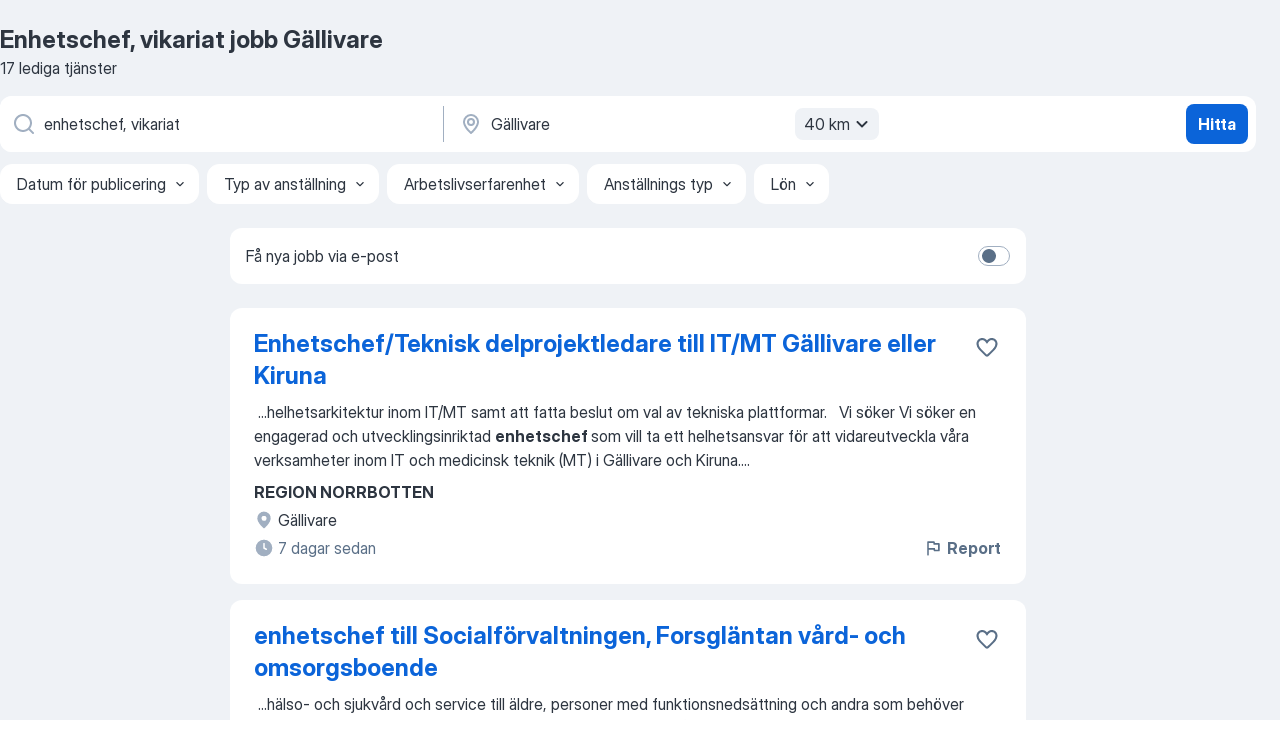

--- FILE ---
content_type: text/html
request_url: https://se.jooble.org/jobb-enhetschef%2C-vikariat/G%C3%A4llivare
body_size: 77319
content:
<!DOCTYPE html><html lang="sv" xmlns="http://www.w3.org/1999/xhtml"><head><meta charset="utf-8"><link data-chunk="app" rel="stylesheet" href="/assets/app.2cef72498bfe64a06642.css"><link data-chunk="SERP" rel="stylesheet" href="/assets/SERP.e5eb96069634300c1c10.css"><meta name="viewport" content="width=device-width,initial-scale=1.0,maximum-scale=5" /><meta property="og:site_name" content="Jooble" /><meta property="og:locale" content="sv" /><meta property="og:type" content="website" /><meta name="msvalidate.01" content="4E93DB804C5CCCD5B3AFF7486D4B2757" /><meta name="format-detection" content="telephone=no"><link rel="preconnect" href="https://www.googletagmanager.com" /><link rel="preconnect" href="https://www.google-analytics.com" /><link rel="dns-prefetch" href="https://www.google.com" /><link rel="dns-prefetch" href="https://apis.google.com" /><link rel="dns-prefetch" href="https://connect.facebook.net" /><link rel="dns-prefetch" href="https://www.facebook.com" /><link href="https://data-se.jooble.org/assets/fonts/inter-display.css" rel="stylesheet"><link href="https://data-se.jooble.org/assets/fonts/segoe.css" rel="stylesheet"><link rel="apple-touch-icon" href="/assets/images/favicon/ua/apple-touch-icon.png?v=4" /><link rel="apple-touch-icon" sizes="57x57" href="/assets/images/favicon/ua/apple-touch-icon-57x57.png?v=4" /><link rel="apple-touch-icon" sizes="60x60" href="/assets/images/favicon/ua/apple-touch-icon-60x60.png?v=4" /><link rel="apple-touch-icon" sizes="72x72" href="/assets/images/favicon/ua/apple-touch-icon-72x72.png?v=4" /><link rel="apple-touch-icon" sizes="76x76" href="/assets/images/favicon/ua/apple-touch-icon-76x76.png?v=4" /><link rel="apple-touch-icon" sizes="114x114" href="/assets/images/favicon/ua/apple-touch-icon-114x114.png?v=4" /><link rel="apple-touch-icon" sizes="120x120" href="/assets/images/favicon/ua/apple-touch-icon-120x120.png?v=4" /><link rel="apple-touch-icon" sizes="144x144" href="/assets/images/favicon/ua/apple-touch-icon-144x144.png?v=4" /><link rel="apple-touch-icon" sizes="152x152" href="/assets/images/favicon/ua/apple-touch-icon-152x152.png?v=4" /><link rel="apple-touch-icon" sizes="180x180" href="/assets/images/favicon/ua/apple-touch-icon-180x180.png?v=4" /><link rel="icon" type="image/png" sizes="16x16" href="/assets/images/favicon/ua/favicon-16x16.png?v=4"><link rel="icon" type="image/png" sizes="32x32" href="/assets/images/favicon/ua/favicon-32x32.png?v=4"><link rel="icon" type="image/png" sizes="48x48" href="/assets/images/favicon/ua/android-chrome-48x48.png?v=4"><link rel="icon" type="image/png" sizes="96x96" href="/assets/images/favicon/ua/android-chrome-96x96.png?v=4"><link rel="icon" type="image/png" sizes="144x144" href="/assets/images/favicon/ua/android-chrome-144x144.png?v=4"><link rel="icon" type="image/png" sizes="192x192" href="/assets/images/favicon/ua/android-chrome-192x192.png?v=4"><link rel="icon" type="image/png" sizes="194x194" href="/assets/images/favicon/ua/favicon-194x194.png?v=4"><link rel="icon" type="image/png" sizes="256x256" href="/assets/images/favicon/ua/android-chrome-256x256.png?v=4"><link rel="icon" type="image/png" sizes="384x384" href="/assets/images/favicon/ua/android-chrome-384x384.png?v=4"><link rel="icon" type="image/png" sizes="512x512" href="/assets/images/favicon/ua/android-chrome-512x512.png?v=4"><link rel="shortcut icon" type="image/x-icon" href="/assets/images/favicon/ua/favicon-ua.ico?v=4"><link rel="icon" href="/assets/images/favicon/ua/icon.svg?v=4" sizes="any" type="image/svg+xml"><meta name="msapplication-tooltip" content="Jooble"><meta name="msapplication-config" content="/browserconfig.xml"><meta name="msapplication-TileColor" content="#ffffff"><meta name="msapplication-TileImage" content="/assets/images/favicon/ua/mstile-144x144.png?v=4"><meta name="theme-color" content="#ffffff"><meta name="ir-site-verification-token" content="-1337664224"><script type="text/javascript" charset="utf-8">(function(g,o){g[o]=g[o]||function(){(g[o]['q']=g[o]['q']||[]).push(arguments)},g[o]['t']=1*new Date})(window,'_googCsa'); </script><script>!function(){if('PerformanceLongTaskTiming' in window) {var g=window.__tti={e:[]};g.o = new PerformanceObserver(function(l){g.e = g.e.concat(l.getEntries())});g.o.observe({entryTypes:['longtask']})}}();</script><script>!function(){var e,t,n,i,r={passive:!0,capture:!0},a=new Date,o=function(){i=[],t=-1,e=null,f(addEventListener)},c=function(i,r){e||(e=r,t=i,n=new Date,f(removeEventListener),u())},u=function(){if(t>=0&&t<n-a){var r={entryType:"first-input",name:e.type,target:e.target,cancelable:e.cancelable,startTime:e.timeStamp,processingStart:e.timeStamp+t};i.forEach((function(e){e(r)})),i=[]}},s=function(e){if(e.cancelable){var t=(e.timeStamp>1e12?new Date:performance.now())-e.timeStamp;"pointerdown"==e.type?function(e,t){var n=function(){c(e,t),a()},i=function(){a()},a=function(){removeEventListener("pointerup",n,r),removeEventListener("pointercancel",i,r)};addEventListener("pointerup",n,r),addEventListener("pointercancel",i,r)}(t,e):c(t,e)}},f=function(e){["mousedown","keydown","touchstart","pointerdown"].forEach((function(t){return e(t,s,r)}))},p="hidden"===document.visibilityState?0:1/0;addEventListener("visibilitychange",(function e(t){"hidden"===document.visibilityState&&(p=t.timeStamp,removeEventListener("visibilitychange",e,!0))}),!0);o(),self.webVitals={firstInputPolyfill:function(e){i.push(e),u()},resetFirstInputPolyfill:o,get firstHiddenTime(){return p}}}();</script><title data-rh="true">Enhetschef, vikariat jobb Gällivare - 17 aktuella lediga jobb - Jooble</title><link data-rh="true" rel="canonical" href="https://se.jooble.org/jobb-enhetschef%2C-vikariat/G%C3%A4llivare"/><link data-rh="true" hreflang="sv-SE" rel="alternate" href="https://se.jooble.org/jobb-enhetschef%2C-vikariat/G%C3%A4llivare"/><meta data-rh="true" name="keywords" content="Enhetschef, vikariat jobb Gällivare, lediga jobb Enhetschef, vikariat Gällivare, jobb, lediga jobb"/><meta data-rh="true" name="description" content="Sök efter nya Enhetschef, vikariat-jobb i Gällivare. Verifierade arbetsgivare. Ett gratis, snabbt och enkelt sätt att hitta ett jobb med 45.000+ annonser i Gällivare och andra stora städer i Sverige."/><meta data-rh="true" property="og:image" content="/assets/images/open_graph/og_image.png"/><meta data-rh="true" property="og:url" content="https://se.jooble.org/jobb-enhetschef%2C-vikariat/G%C3%A4llivare"/><meta data-rh="true" property="og:title" content="Enhetschef, vikariat jobb Gällivare - 17 aktuella lediga jobb - Jooble"/><meta data-rh="true" property="og:description" content="Sök efter nya Enhetschef, vikariat-jobb i Gällivare. Verifierade arbetsgivare. Ett gratis, snabbt och enkelt sätt att hitta ett jobb med 45.000+ annonser i Gällivare och andra stora städer i Sverige."/><script data-rh="true" type="application/ld+json">{"@context":"https://schema.org","@type":"BreadcrumbList","itemListElement":[[{"@type":"ListItem","position":1,"item":{"@id":"https://se.jooble.org","name":"Jobb"}},{"@type":"ListItem","position":2,"item":{"@id":"https://se.jooble.org/jobb/G%C3%A4llivare","name":"Jobb Gällivare"}},{"@type":"ListItem","position":3,"item":{"@id":"https://se.jooble.org/jobb-enhetschef%2C-vikariat","name":"Enhetschef, vikariat"}},{"@type":"ListItem","position":4,"item":{"name":"Enhetschef, vikariat Gällivare"}}]]}</script><script data-rh="true" type="application/ld+json">{"@context":"https://schema.org","@type":"ItemList","numberOfItems":17,"itemListElement":[[{"@type":"ListItem","position":1,"url":"https://se.jooble.org/jdp/-6528141717697339338"},{"@type":"ListItem","position":2,"url":"https://se.jooble.org/jdp/3904348521736567652"},{"@type":"ListItem","position":3,"url":"https://se.jooble.org/jdp/1787885676087507404"},{"@type":"ListItem","position":4,"url":"https://se.jooble.org/jdp/2111857495519114374"},{"@type":"ListItem","position":5,"url":"https://se.jooble.org/jdp/-1682758754683125814"},{"@type":"ListItem","position":6,"url":"https://se.jooble.org/jdp/3596212791240004397"},{"@type":"ListItem","position":7,"url":"https://se.jooble.org/jdp/4936812639882873564"},{"@type":"ListItem","position":8,"url":"https://se.jooble.org/jdp/1473752126704351679"},{"@type":"ListItem","position":9,"url":"https://se.jooble.org/jdp/-7587958925202472474"},{"@type":"ListItem","position":10,"url":"https://se.jooble.org/jdp/-9174197225922432405"},{"@type":"ListItem","position":11,"url":"https://se.jooble.org/jdp/1639880657529302722"},{"@type":"ListItem","position":12,"url":"https://se.jooble.org/jdp/1775673438359615795"},{"@type":"ListItem","position":13,"url":"https://se.jooble.org/jdp/8413018565638778446"},{"@type":"ListItem","position":14,"url":"https://se.jooble.org/jdp/-359642359761570749"},{"@type":"ListItem","position":15,"url":"https://se.jooble.org/jdp/5588149997265550723"},{"@type":"ListItem","position":16,"url":"https://se.jooble.org/jdp/3710498357848125168"},{"@type":"ListItem","position":17,"url":"https://se.jooble.org/jdp/8685036424454647433"}]]}</script></head><body ondragstart="return false"><div id="app"><div class="zR2N9v"><div class="_1G2nM4"><div></div><div id="serpContainer" class="_0CG45k"><div class="+MdXgT"><header class="VavEB9"><div class="qD9dwK"><h1 class="_518B8Z">Enhetschef, vikariat jobb Gällivare</h1><div company="p" class="cXVOTD">17 lediga tjänster</div></div><div class=""><form class="CXE+FW" data-test-name="_searchForm"><div class="tXoMlu"><div class="kySr3o EIHqTW"><div class="H-KSNn"><div class="Y6LTZC RKazSn"><div class="_0vIToK"><svg class="BC4g2E abyhUO gexuVd kPZVKg"><use xlink:href="/assets/sprite.1oxueCVBzlo-hocQRlhy.svg#icon-magnifier-usage"></use></svg><input id="input_:R55ioh:" class="_2cXMBT aHpE4r _5sX2B+" placeholder="Jag letar efter lediga tjänster..." type="text" spellcheck="false" name="keyword" autoComplete="off" autoCapitalize="off" data-test-name="_searchFormKeywordInput" aria-label="Vilken anställning letar du efter?" value="enhetschef, vikariat"/></div></div></div></div><div class="kySr3o _9+Weu7"><div class="H-KSNn"><div class="Y6LTZC RKazSn"><div class="_0vIToK"><svg class="BC4g2E abyhUO gexuVd kPZVKg"><use xlink:href="/assets/sprite.1oxueCVBzlo-hocQRlhy.svg#icon-map_marker-usage"></use></svg><input id="tbRegion" class="_2cXMBT aHpE4r _5sX2B+" placeholder="I regionen..." type="text" spellcheck="false" name="region" autoComplete="off" autoCapitalize="off" data-test-name="_searchFormRegionInput" aria-label="Ange i vilken stad du söker jobb" value="Gällivare"/></div><div class="hQwOE1"><div class="-xWR9w" data-test-name="_radiusSelect"><button type="button" class="VMdYVt i6dNg1 oUsVL7 -A9fYs mO9zne">40 km<span class="njVmSf"><svg class="KaSFrq JAzKjj GM7Sgs MQl7R9"><use xlink:href="/assets/sprite.1oxueCVBzlo-hocQRlhy.svg#icon-chevron_down-usage"></use></svg></span></button></div></div></div></div></div></div><button type="submit" class="VMdYVt i6dNg1 oUsVL7 xVPKbj ZuTpxY">Hitta</button></form></div><div class="p7hDF8"><div class="apmZrt" data-test-name="_smartTagsFilter"><div class="wYznI5"><span class="_1apRDx">Datum för publicering</span><svg class="KaSFrq DuJhnH GM7Sgs _398Jb4"><use xlink:href="/assets/sprite.1oxueCVBzlo-hocQRlhy.svg#icon-chevron_down-usage"></use></svg></div><div class="wYznI5"><span class="_1apRDx">Typ av anställning</span><svg class="KaSFrq DuJhnH GM7Sgs _398Jb4"><use xlink:href="/assets/sprite.1oxueCVBzlo-hocQRlhy.svg#icon-chevron_down-usage"></use></svg></div><div class="wYznI5"><span class="_1apRDx">Arbetslivserfarenhet</span><svg class="KaSFrq DuJhnH GM7Sgs _398Jb4"><use xlink:href="/assets/sprite.1oxueCVBzlo-hocQRlhy.svg#icon-chevron_down-usage"></use></svg></div><div class="wYznI5"><span class="_1apRDx">Anställnings typ</span><svg class="KaSFrq DuJhnH GM7Sgs _398Jb4"><use xlink:href="/assets/sprite.1oxueCVBzlo-hocQRlhy.svg#icon-chevron_down-usage"></use></svg></div><div class="wYznI5"><span class="_1apRDx">Lön</span><svg class="KaSFrq DuJhnH GM7Sgs _398Jb4"><use xlink:href="/assets/sprite.1oxueCVBzlo-hocQRlhy.svg#icon-chevron_down-usage"></use></svg></div></div></div></header><div class="y+s7YY"><div class="Amjssv"><main class="toVmC+" role="main"><div class="NeCPdn" id="topBarContainer"><div class="dKIuea"><div class="pfddcp xPgV1+"><div class="Z7rxKJ"><span class="ahUpuK">Få nya jobb via e-post</span><div class="rV3P9b H6hBvI RDT4pD seXaaO"><input id="SubscriptionSwitcher" type="checkbox" aria-label="SubscriptionSwitcher"/><label for="SubscriptionSwitcher"><span data-switch="pill" data-caption="false"><span data-switch="round"></span></span></label></div></div></div></div></div><div class="bXbgrv" id="serpContent"><div><div class="infinite-scroll-component__outerdiv"><div class="infinite-scroll-component ZbPfXY _serpContentBlock" style="height:auto;overflow:auto;-webkit-overflow-scrolling:touch"><div><ul class="kiBEcn"><li></li><li><div id="-6528141717697339338" data-test-name="_jobCard" class="+n4WEb rHG1ci"><div class="_9q4Aij"><h2 class="jA9gFS dUatPc"><a class="_8w9Ce2 tUC4Fj _6i4Nb0 wtCvxI job_card_link" target="_blank" href="https://se.jooble.org/jdp/-6528141717697339338">Enhetschef/Teknisk delprojektledare till IT/MT Gällivare eller Kiruna</a></h2><div class="_5A-eEY"><div class="Bdpujj"><button type="button" class="ZapzXe _9WpygY XEfYdx JFkX+L vMdXr7 RNbuqd" data-test-name="jobFavoritesButton__-6528141717697339338" aria-label="Spara den lediga tjänsten i favoriter"><span class="H2e2t1 +gVFyQ"><svg class="KaSFrq JAzKjj _0ng4na"><use xlink:href="/assets/sprite.1oxueCVBzlo-hocQRlhy.svg#icon-heart_outline-usage"></use></svg></span></button></div></div></div><div><div class="QZH8mt"><div class="GEyos4">&nbsp;...<span>helhetsarkitektur inom IT/MT samt att fatta beslut om val av tekniska plattformar. 
 
 Vi söker  Vi söker en engagerad och utvecklingsinriktad </span><b>enhetschef </b><span>som vill ta ett helhetsansvar för att vidareutveckla våra verksamheter inom IT och medicinsk teknik (MT) i Gällivare och Kiruna.</span>...&nbsp;</div><div class="rvi8+s"></div></div><div class="L4BhzZ wrapper__new_tags_design bLrJMm"><div class="j+648w"><button type="button" class="ZapzXe _9WpygY JFkX+L vMdXr7 _9ofHq7" data-test-name="_reportJobButtonSerp"><span class="H2e2t1 w87w0E"><svg class="KaSFrq xY3sEm _0ng4na cS9jE1"><use xlink:href="/assets/sprite.1oxueCVBzlo-hocQRlhy.svg#icon-flag-usage"></use></svg></span>Report</button></div><div class="E6E0jY"><div class="pXyhD4 VeoRvG"><div class="heru4z"><p class="z6WlhX" data-test-name="_companyName">REGION NORRBOTTEN</p></div></div><div class="blapLw gj1vO6 fhg31q nxYYVJ" tabindex="-1"><svg class="BC4g2E c6AqqO gexuVd kE3ssB DlQ0Ty icon_gray_soft mdorqd"><use xlink:href="/assets/sprite.1oxueCVBzlo-hocQRlhy.svg#icon-map_marker_filled-usage"></use></svg><div class="caption NTRJBV">Gällivare</div></div><div class="blapLw gj1vO6 fhg31q fGYTou"><svg class="BC4g2E c6AqqO gexuVd kE3ssB DlQ0Ty icon_gray_soft jjtReA"><use xlink:href="/assets/sprite.1oxueCVBzlo-hocQRlhy.svg#icon-clock_filled-usage"></use></svg><div class="caption Vk-5Da">7 dagar sedan</div></div></div></div></div></div></li><li><div id="3904348521736567652" data-test-name="_jobCard" class="+n4WEb rHG1ci"><div class="_9q4Aij"><h2 class="jA9gFS dUatPc"><a class="_8w9Ce2 tUC4Fj _6i4Nb0 wtCvxI job_card_link" target="_blank" href="https://se.jooble.org/jdp/3904348521736567652">enhetschef till Socialförvaltningen, Forsgläntan vård- och omsorgsboende</a></h2><div class="_5A-eEY"><div class="Bdpujj"><button type="button" class="ZapzXe _9WpygY XEfYdx JFkX+L vMdXr7 RNbuqd" data-test-name="jobFavoritesButton__3904348521736567652" aria-label="Spara den lediga tjänsten i favoriter"><span class="H2e2t1 +gVFyQ"><svg class="KaSFrq JAzKjj _0ng4na"><use xlink:href="/assets/sprite.1oxueCVBzlo-hocQRlhy.svg#icon-heart_outline-usage"></use></svg></span></button></div></div></div><div><div class="QZH8mt"><div class="GEyos4">&nbsp;...<span>hälso- och sjukvård och service till äldre, personer med funktionsnedsättning och andra som behöver samhällets stöd. Vi söker nu en </span><b>enhetschef </b><span>till avdelningen vård och omsorg. 
 Arbetsuppgifter 
 Som enhetschef ska du arbeta verksamhetsnära och operativt med ett</span>...&nbsp;</div><div class="rvi8+s"></div></div><div class="L4BhzZ wrapper__new_tags_design bLrJMm"><div class="j+648w"><button type="button" class="ZapzXe _9WpygY JFkX+L vMdXr7 _9ofHq7" data-test-name="_reportJobButtonSerp"><span class="H2e2t1 w87w0E"><svg class="KaSFrq xY3sEm _0ng4na cS9jE1"><use xlink:href="/assets/sprite.1oxueCVBzlo-hocQRlhy.svg#icon-flag-usage"></use></svg></span>Report</button></div><div class="E6E0jY"><div class="pXyhD4 VeoRvG"><div class="heru4z"><p class="z6WlhX" data-test-name="_companyName">Gällivare kommun</p></div></div><div class="blapLw gj1vO6 fhg31q nxYYVJ" tabindex="-1"><svg class="BC4g2E c6AqqO gexuVd kE3ssB DlQ0Ty icon_gray_soft mdorqd"><use xlink:href="/assets/sprite.1oxueCVBzlo-hocQRlhy.svg#icon-map_marker_filled-usage"></use></svg><div class="caption NTRJBV">Gällivare</div></div><div class="blapLw gj1vO6 fhg31q fGYTou"><svg class="BC4g2E c6AqqO gexuVd kE3ssB DlQ0Ty icon_gray_soft jjtReA"><use xlink:href="/assets/sprite.1oxueCVBzlo-hocQRlhy.svg#icon-clock_filled-usage"></use></svg><div class="caption Vk-5Da">en månad sedan</div></div></div></div></div></div></li><li><div id="1787885676087507404" data-test-name="_jobCard" class="+n4WEb rHG1ci"><div class="_9q4Aij"><h2 class="jA9gFS dUatPc"><a class="_8w9Ce2 tUC4Fj _6i4Nb0 wtCvxI job_card_link" target="_blank" href="https://se.jooble.org/jdp/1787885676087507404">Undersköterskor till Korttidsenheten</a></h2><div class="_5A-eEY"><div class="Bdpujj"><button type="button" class="ZapzXe _9WpygY XEfYdx JFkX+L vMdXr7 RNbuqd" data-test-name="jobFavoritesButton__1787885676087507404" aria-label="Spara den lediga tjänsten i favoriter"><span class="H2e2t1 +gVFyQ"><svg class="KaSFrq JAzKjj _0ng4na"><use xlink:href="/assets/sprite.1oxueCVBzlo-hocQRlhy.svg#icon-heart_outline-usage"></use></svg></span></button></div></div></div><div><div class="QZH8mt"><div class="GEyos4">&nbsp;...<span>löneanspråk i ansökan. 
 Tillträde / Ansökan 
 Tillträde: Enligt överenskommelse. 
 Sista ansökningsdag: 2026-02-15
 Upplysningar 
 </span><b>Enhetschef,</b><span> Cecilia Johansson (***) ***-****
 Fackliga företrädare 
 Kommunal, tel: (***) ***-****,  ****@*****.***</span>...&nbsp;</div><div class="rvi8+s"></div></div><div class="L4BhzZ wrapper__new_tags_design bLrJMm"><div class="j+648w"><button type="button" class="ZapzXe _9WpygY JFkX+L vMdXr7 _9ofHq7" data-test-name="_reportJobButtonSerp"><span class="H2e2t1 w87w0E"><svg class="KaSFrq xY3sEm _0ng4na cS9jE1"><use xlink:href="/assets/sprite.1oxueCVBzlo-hocQRlhy.svg#icon-flag-usage"></use></svg></span>Report</button></div><div class="E6E0jY"><div class="pXyhD4 VeoRvG"><div class="heru4z"><p class="z6WlhX" data-test-name="_companyName">Gällivare kommun</p></div></div><div class="blapLw gj1vO6 fhg31q nxYYVJ" tabindex="-1"><svg class="BC4g2E c6AqqO gexuVd kE3ssB DlQ0Ty icon_gray_soft mdorqd"><use xlink:href="/assets/sprite.1oxueCVBzlo-hocQRlhy.svg#icon-map_marker_filled-usage"></use></svg><div class="caption NTRJBV">Gällivare</div></div><div class="blapLw gj1vO6 fhg31q fGYTou"><svg class="BC4g2E c6AqqO gexuVd kE3ssB DlQ0Ty icon_gray_soft jjtReA"><use xlink:href="/assets/sprite.1oxueCVBzlo-hocQRlhy.svg#icon-clock_filled-usage"></use></svg><div class="caption Vk-5Da">8 dagar sedan</div></div></div></div></div></div></li><li><div id="2111857495519114374" data-test-name="_jobCard" class="+n4WEb rHG1ci"><div class="_9q4Aij"><h2 class="jA9gFS dUatPc"><a class="_8w9Ce2 tUC4Fj _6i4Nb0 wtCvxI job_card_link" target="_blank" href="https://se.jooble.org/jdp/2111857495519114374">Sjuksköterska till Hemsjukvården</a></h2><div class="_5A-eEY"><div class="Bdpujj"><button type="button" class="ZapzXe _9WpygY XEfYdx JFkX+L vMdXr7 RNbuqd" data-test-name="jobFavoritesButton__2111857495519114374" aria-label="Spara den lediga tjänsten i favoriter"><span class="H2e2t1 +gVFyQ"><svg class="KaSFrq JAzKjj _0ng4na"><use xlink:href="/assets/sprite.1oxueCVBzlo-hocQRlhy.svg#icon-heart_outline-usage"></use></svg></span></button></div></div></div><div><div class="QZH8mt"><div class="GEyos4">&nbsp;...<span>Tillträde / Ansökan 
 Tillträde: Snarast eller enligt överenskommelse. 
 Sista ansökningsdagen: 2025-12-31
 Upplysningar 
 </span><b>Enhetschef </b><span>Therese Oskarsson 
 Mejl:  ****@*****.*** 
 Tel: (***) ***-****
 Fackliga företrädare 
 Vårdförbundet 
 Jula Engman</span>...&nbsp;</div><div class="rvi8+s"></div></div><div class="L4BhzZ wrapper__new_tags_design bLrJMm"><div class="j+648w"><button type="button" class="ZapzXe _9WpygY JFkX+L vMdXr7 _9ofHq7" data-test-name="_reportJobButtonSerp"><span class="H2e2t1 w87w0E"><svg class="KaSFrq xY3sEm _0ng4na cS9jE1"><use xlink:href="/assets/sprite.1oxueCVBzlo-hocQRlhy.svg#icon-flag-usage"></use></svg></span>Report</button></div><div class="E6E0jY"><div class="pXyhD4 VeoRvG"><div class="heru4z"><p class="z6WlhX" data-test-name="_companyName">Gällivare kommun</p></div></div><div class="blapLw gj1vO6 fhg31q nxYYVJ" tabindex="-1"><svg class="BC4g2E c6AqqO gexuVd kE3ssB DlQ0Ty icon_gray_soft mdorqd"><use xlink:href="/assets/sprite.1oxueCVBzlo-hocQRlhy.svg#icon-map_marker_filled-usage"></use></svg><div class="caption NTRJBV">Gällivare</div></div><div class="blapLw gj1vO6 fhg31q fGYTou"><svg class="BC4g2E c6AqqO gexuVd kE3ssB DlQ0Ty icon_gray_soft jjtReA"><use xlink:href="/assets/sprite.1oxueCVBzlo-hocQRlhy.svg#icon-clock_filled-usage"></use></svg><div class="caption Vk-5Da">5 dagar sedan</div></div></div></div></div></div></li><li><div id="-1682758754683125814" data-test-name="_jobCard" class="+n4WEb rHG1ci"><div class="_9q4Aij"><h2 class="jA9gFS dUatPc"><a class="_8w9Ce2 tUC4Fj _6i4Nb0 wtCvxI job_card_link" target="_blank" href="https://se.jooble.org/jdp/-1682758754683125814">Brandmän för sommarvikariat</a></h2><div class="_5A-eEY"><div class="Bdpujj"><button type="button" class="ZapzXe _9WpygY XEfYdx JFkX+L vMdXr7 RNbuqd" data-test-name="jobFavoritesButton__-1682758754683125814" aria-label="Spara den lediga tjänsten i favoriter"><span class="H2e2t1 +gVFyQ"><svg class="KaSFrq JAzKjj _0ng4na"><use xlink:href="/assets/sprite.1oxueCVBzlo-hocQRlhy.svg#icon-heart_outline-usage"></use></svg></span></button></div></div></div><div><div class="QZH8mt"><div class="GEyos4">&nbsp;...<span>augusti 
 Lön: Individuell lönesättning tillämpas, lämna gärna löneanspråk. 
 Sista ansökningsdag: 2026-02-12
 Upplysningar 
 </span><b>Enhetschef,</b><span> Emma Franz (***) ***-**** eller  ****@*****.*** 
 Tf. Räddningschef, Frida Klarin (***) ***-**** eller  frida.klarin@</span>...&nbsp;</div><div class="rvi8+s"></div></div><div class="L4BhzZ wrapper__new_tags_design bLrJMm"><div class="j+648w"><button type="button" class="ZapzXe _9WpygY JFkX+L vMdXr7 _9ofHq7" data-test-name="_reportJobButtonSerp"><span class="H2e2t1 w87w0E"><svg class="KaSFrq xY3sEm _0ng4na cS9jE1"><use xlink:href="/assets/sprite.1oxueCVBzlo-hocQRlhy.svg#icon-flag-usage"></use></svg></span>Report</button></div><div class="E6E0jY"><div class="pXyhD4 VeoRvG"><div class="heru4z"><p class="z6WlhX" data-test-name="_companyName">Gällivare kommun</p></div></div><div class="blapLw gj1vO6 fhg31q nxYYVJ" tabindex="-1"><svg class="BC4g2E c6AqqO gexuVd kE3ssB DlQ0Ty icon_gray_soft mdorqd"><use xlink:href="/assets/sprite.1oxueCVBzlo-hocQRlhy.svg#icon-map_marker_filled-usage"></use></svg><div class="caption NTRJBV">Gällivare</div></div><div class="blapLw gj1vO6 fhg31q fGYTou"><svg class="BC4g2E c6AqqO gexuVd kE3ssB DlQ0Ty icon_gray_soft jjtReA"><use xlink:href="/assets/sprite.1oxueCVBzlo-hocQRlhy.svg#icon-clock_filled-usage"></use></svg><div class="caption Vk-5Da">14 dagar sedan</div></div></div></div></div></div></li><li><div id="3596212791240004397" data-test-name="_jobCard" class="+n4WEb rHG1ci"><div class="_9q4Aij"><h2 class="jA9gFS dUatPc"><a class="_8w9Ce2 tUC4Fj _6i4Nb0 wtCvxI job_card_link" target="_blank" href="https://se.jooble.org/jdp/3596212791240004397">Arbetsterapeut till Avdelning för Hemvård</a></h2><div class="_5A-eEY"><div class="Bdpujj"><button type="button" class="ZapzXe _9WpygY XEfYdx JFkX+L vMdXr7 RNbuqd" data-test-name="jobFavoritesButton__3596212791240004397" aria-label="Spara den lediga tjänsten i favoriter"><span class="H2e2t1 +gVFyQ"><svg class="KaSFrq JAzKjj _0ng4na"><use xlink:href="/assets/sprite.1oxueCVBzlo-hocQRlhy.svg#icon-heart_outline-usage"></use></svg></span></button></div></div></div><div><div class="QZH8mt"><div class="GEyos4">&nbsp;...<span>individuell lönesättning 
 Tillträde/ansökan 
 Tillträde: enligt överenskommelse 
 sista ansökningsdag: 2025-12-31
 Upplysningar 
 </span><b>Enhetschef </b><span>Therese Oskarsson 
 Mejl: ****@*****.*** 
 Tel: (***) ***-****

 Fackliga företrädare 
 Vårdförbundet</span>...&nbsp;</div><div class="rvi8+s"></div></div><div class="L4BhzZ wrapper__new_tags_design bLrJMm"><div class="j+648w"><button type="button" class="ZapzXe _9WpygY JFkX+L vMdXr7 _9ofHq7" data-test-name="_reportJobButtonSerp"><span class="H2e2t1 w87w0E"><svg class="KaSFrq xY3sEm _0ng4na cS9jE1"><use xlink:href="/assets/sprite.1oxueCVBzlo-hocQRlhy.svg#icon-flag-usage"></use></svg></span>Report</button></div><div class="E6E0jY"><div class="pXyhD4 VeoRvG"><div class="heru4z"><p class="z6WlhX" data-test-name="_companyName">Gällivare kommun</p></div></div><div class="blapLw gj1vO6 fhg31q nxYYVJ" tabindex="-1"><svg class="BC4g2E c6AqqO gexuVd kE3ssB DlQ0Ty icon_gray_soft mdorqd"><use xlink:href="/assets/sprite.1oxueCVBzlo-hocQRlhy.svg#icon-map_marker_filled-usage"></use></svg><div class="caption NTRJBV">Gällivare</div></div><div class="blapLw gj1vO6 fhg31q fGYTou"><svg class="BC4g2E c6AqqO gexuVd kE3ssB DlQ0Ty icon_gray_soft jjtReA"><use xlink:href="/assets/sprite.1oxueCVBzlo-hocQRlhy.svg#icon-clock_filled-usage"></use></svg><div class="caption Vk-5Da">5 dagar sedan</div></div></div></div></div></div></li><li><div id="4936812639882873564" data-test-name="_jobCard" class="+n4WEb rHG1ci"><div class="_9q4Aij"><h2 class="jA9gFS dUatPc"><a class="_8w9Ce2 tUC4Fj _6i4Nb0 wtCvxI job_card_link" target="_blank" href="https://se.jooble.org/jdp/4936812639882873564">vårdbiträde/undersköterska till hemtjänsten Norra</a></h2><div class="_5A-eEY"><div class="Bdpujj"><button type="button" class="ZapzXe _9WpygY XEfYdx JFkX+L vMdXr7 RNbuqd" data-test-name="jobFavoritesButton__4936812639882873564" aria-label="Spara den lediga tjänsten i favoriter"><span class="H2e2t1 +gVFyQ"><svg class="KaSFrq JAzKjj _0ng4na"><use xlink:href="/assets/sprite.1oxueCVBzlo-hocQRlhy.svg#icon-heart_outline-usage"></use></svg></span></button></div></div></div><div><div class="QZH8mt"><div class="GEyos4">&nbsp;...<span>2026-02-15 eller enligt överenskommelse 
 Sista ansökningsdagen: 2026-02-15
 Upplysningar 
 Kontaktperson 
 Kerstin Heptaygun, </span><b>Enhetschef,</b><span> Hemtjänsten Norra , Tel: 0970-818 649 Melj:  ****@*****.*** 
 Fackliga företrädare 
 Kommunal, tel: 010-</span>...&nbsp;</div><div class="rvi8+s"></div></div><div class="L4BhzZ wrapper__new_tags_design bLrJMm"><div class="j+648w"><button type="button" class="ZapzXe _9WpygY JFkX+L vMdXr7 _9ofHq7" data-test-name="_reportJobButtonSerp"><span class="H2e2t1 w87w0E"><svg class="KaSFrq xY3sEm _0ng4na cS9jE1"><use xlink:href="/assets/sprite.1oxueCVBzlo-hocQRlhy.svg#icon-flag-usage"></use></svg></span>Report</button></div><div class="E6E0jY"><div class="pXyhD4 VeoRvG"><div class="heru4z"><p class="z6WlhX" data-test-name="_companyName">Gällivare kommun</p></div></div><div class="blapLw gj1vO6 fhg31q nxYYVJ" tabindex="-1"><svg class="BC4g2E c6AqqO gexuVd kE3ssB DlQ0Ty icon_gray_soft mdorqd"><use xlink:href="/assets/sprite.1oxueCVBzlo-hocQRlhy.svg#icon-map_marker_filled-usage"></use></svg><div class="caption NTRJBV">Gällivare</div></div><div class="blapLw gj1vO6 fhg31q fGYTou"><svg class="BC4g2E c6AqqO gexuVd kE3ssB DlQ0Ty icon_gray_soft jjtReA"><use xlink:href="/assets/sprite.1oxueCVBzlo-hocQRlhy.svg#icon-clock_filled-usage"></use></svg><div class="caption Vk-5Da">5 dagar sedan</div></div></div></div></div></div></li><li></li><li><div id="1473752126704351679" data-test-name="_jobCard" class="+n4WEb rHG1ci"><div class="_9q4Aij"><h2 class="jA9gFS dUatPc"><a class="_8w9Ce2 tUC4Fj _6i4Nb0 wtCvxI job_card_link" target="_blank" href="https://se.jooble.org/jdp/1473752126704351679">Vik. Familjerådgivare till Biståndsenheten</a></h2><div class="_5A-eEY"><div class="Bdpujj"><button type="button" class="ZapzXe _9WpygY XEfYdx JFkX+L vMdXr7 RNbuqd" data-test-name="jobFavoritesButton__1473752126704351679" aria-label="Spara den lediga tjänsten i favoriter"><span class="H2e2t1 +gVFyQ"><svg class="KaSFrq JAzKjj _0ng4na"><use xlink:href="/assets/sprite.1oxueCVBzlo-hocQRlhy.svg#icon-heart_outline-usage"></use></svg></span></button></div></div></div><div><div class="QZH8mt"><div class="GEyos4">&nbsp;...<span>familjer. 
 Om du vill vara med i någonting spännande, lärorikt och samtidigt skapa en trygg miljö för våra familjer ska du söka detta </span><b>vikariat.</b><span> Vi kan erbjuda dig ett varierande och utmanande jobb med goda utvecklingsmöjligheter och möjlighet till kunskapspåfyllnad. I</span>...&nbsp;</div><div class="rvi8+s"></div></div><div class="L4BhzZ wrapper__new_tags_design bLrJMm"><div class="j+648w"><button type="button" class="ZapzXe _9WpygY JFkX+L vMdXr7 _9ofHq7" data-test-name="_reportJobButtonSerp"><span class="H2e2t1 w87w0E"><svg class="KaSFrq xY3sEm _0ng4na cS9jE1"><use xlink:href="/assets/sprite.1oxueCVBzlo-hocQRlhy.svg#icon-flag-usage"></use></svg></span>Report</button></div><div class="E6E0jY"><div class="pXyhD4 VeoRvG"><div class="heru4z"><p class="z6WlhX" data-test-name="_companyName">Gällivare kommun</p></div></div><div class="blapLw gj1vO6 fhg31q nxYYVJ" tabindex="-1"><svg class="BC4g2E c6AqqO gexuVd kE3ssB DlQ0Ty icon_gray_soft mdorqd"><use xlink:href="/assets/sprite.1oxueCVBzlo-hocQRlhy.svg#icon-map_marker_filled-usage"></use></svg><div class="caption NTRJBV">Gällivare</div></div><div class="blapLw gj1vO6 fhg31q fGYTou"><svg class="BC4g2E c6AqqO gexuVd kE3ssB DlQ0Ty icon_gray_soft jjtReA"><use xlink:href="/assets/sprite.1oxueCVBzlo-hocQRlhy.svg#icon-clock_filled-usage"></use></svg><div class="caption Vk-5Da">6 dagar sedan</div></div></div></div></div></div></li><li><div id="-7587958925202472474" data-test-name="_jobCard" class="+n4WEb rHG1ci"><div class="_9q4Aij"><h2 class="jA9gFS dUatPc"><a class="_8w9Ce2 tUC4Fj _6i4Nb0 wtCvxI job_card_link" target="_blank" href="https://se.jooble.org/jdp/-7587958925202472474">Försäljare till Gällivare</a></h2><div class="_5A-eEY"><div class="Bdpujj"><button type="button" class="ZapzXe _9WpygY XEfYdx JFkX+L vMdXr7 RNbuqd" data-test-name="jobFavoritesButton__-7587958925202472474" aria-label="Spara den lediga tjänsten i favoriter"><span class="H2e2t1 +gVFyQ"><svg class="KaSFrq JAzKjj _0ng4na"><use xlink:href="/assets/sprite.1oxueCVBzlo-hocQRlhy.svg#icon-heart_outline-usage"></use></svg></span></button></div></div></div><div><div class="QZH8mt"><div class="GEyos4">&nbsp;...<span>omtanke om människa och miljö alltid i fokus. Omfattningen av tjänsten är 70 %, arbetstiden per vecka kan variera. 

Tjänsten är ett </span><b>vikariat </b><span>från 2026-02-02 till 2026-05-31 med möjlighet till förlängning över sommaren.

I din roll som försäljare hos oss 
Arbetet i butik</span>...&nbsp;</div><div class="rvi8+s"></div></div><div class="L4BhzZ wrapper__new_tags_design bLrJMm"><div class="j+648w"><button type="button" class="ZapzXe _9WpygY JFkX+L vMdXr7 _9ofHq7" data-test-name="_reportJobButtonSerp"><span class="H2e2t1 w87w0E"><svg class="KaSFrq xY3sEm _0ng4na cS9jE1"><use xlink:href="/assets/sprite.1oxueCVBzlo-hocQRlhy.svg#icon-flag-usage"></use></svg></span>Report</button></div><div class="E6E0jY"><div class="pXyhD4 VeoRvG"><div class="heru4z"><p class="z6WlhX" data-test-name="_companyName">Systembolaget AB</p></div></div><div class="blapLw gj1vO6 fhg31q nxYYVJ" tabindex="-1"><svg class="BC4g2E c6AqqO gexuVd kE3ssB DlQ0Ty icon_gray_soft mdorqd"><use xlink:href="/assets/sprite.1oxueCVBzlo-hocQRlhy.svg#icon-map_marker_filled-usage"></use></svg><div class="caption NTRJBV">Gällivare</div></div><div class="blapLw gj1vO6 fhg31q fGYTou"><svg class="BC4g2E c6AqqO gexuVd kE3ssB DlQ0Ty icon_gray_soft jjtReA"><use xlink:href="/assets/sprite.1oxueCVBzlo-hocQRlhy.svg#icon-clock_filled-usage"></use></svg><div class="caption Vk-5Da">18 dagar sedan</div></div></div></div></div></div></li><li><div id="-9174197225922432405" data-test-name="_jobCard" class="+n4WEb rHG1ci"><div class="_9q4Aij"><h2 class="jA9gFS dUatPc"><a class="_8w9Ce2 tUC4Fj _6i4Nb0 wtCvxI job_card_link" target="_blank" href="https://se.jooble.org/jdp/-9174197225922432405">Undersköterska/vårdbiträde till hemtjänsten Nära</a></h2><div class="_5A-eEY"><div class="Bdpujj"><button type="button" class="ZapzXe _9WpygY XEfYdx JFkX+L vMdXr7 RNbuqd" data-test-name="jobFavoritesButton__-9174197225922432405" aria-label="Spara den lediga tjänsten i favoriter"><span class="H2e2t1 +gVFyQ"><svg class="KaSFrq JAzKjj _0ng4na"><use xlink:href="/assets/sprite.1oxueCVBzlo-hocQRlhy.svg#icon-heart_outline-usage"></use></svg></span></button></div></div></div><div><div class="QZH8mt"><div class="GEyos4">&nbsp;...<span>Lön 
 Månadslön, vi tillämpar individuell lönesättning – ange gärna löneanspråk i ansökan. 
 Upplysning 
 Sara Israelsson, </span><b>Enhetschef,</b><span> hemtjänsten N ära 
 Tel: 0970-818 821
 Mejl: ****@*****.*** 
 Fackliga företrädare 
 Kommunal, tel: (***) ***-****</span>...&nbsp;</div><div class="rvi8+s"></div></div><div class="L4BhzZ wrapper__new_tags_design bLrJMm"><div class="j+648w"><button type="button" class="ZapzXe _9WpygY JFkX+L vMdXr7 _9ofHq7" data-test-name="_reportJobButtonSerp"><span class="H2e2t1 w87w0E"><svg class="KaSFrq xY3sEm _0ng4na cS9jE1"><use xlink:href="/assets/sprite.1oxueCVBzlo-hocQRlhy.svg#icon-flag-usage"></use></svg></span>Report</button></div><div class="E6E0jY"><div class="pXyhD4 VeoRvG"><div class="heru4z"><p class="z6WlhX" data-test-name="_companyName">Gällivare kommun</p></div></div><div class="blapLw gj1vO6 fhg31q nxYYVJ" tabindex="-1"><svg class="BC4g2E c6AqqO gexuVd kE3ssB DlQ0Ty icon_gray_soft mdorqd"><use xlink:href="/assets/sprite.1oxueCVBzlo-hocQRlhy.svg#icon-map_marker_filled-usage"></use></svg><div class="caption NTRJBV">Gällivare</div></div><div class="blapLw gj1vO6 fhg31q fGYTou"><svg class="BC4g2E c6AqqO gexuVd kE3ssB DlQ0Ty icon_gray_soft jjtReA"><use xlink:href="/assets/sprite.1oxueCVBzlo-hocQRlhy.svg#icon-clock_filled-usage"></use></svg><div class="caption Vk-5Da">5 dagar sedan</div></div></div></div></div></div></li><li><div id="1639880657529302722" data-test-name="_jobCard" class="+n4WEb rHG1ci"><div class="_9q4Aij"><h2 class="jA9gFS dUatPc"><a class="_8w9Ce2 tUC4Fj _6i4Nb0 wtCvxI job_card_link" target="_blank" href="https://se.jooble.org/jdp/1639880657529302722">Diabetessköterska</a></h2><div class="_5A-eEY"><div class="Bdpujj"><button type="button" class="ZapzXe _9WpygY XEfYdx JFkX+L vMdXr7 RNbuqd" data-test-name="jobFavoritesButton__1639880657529302722" aria-label="Spara den lediga tjänsten i favoriter"><span class="H2e2t1 +gVFyQ"><svg class="KaSFrq JAzKjj _0ng4na"><use xlink:href="/assets/sprite.1oxueCVBzlo-hocQRlhy.svg#icon-heart_outline-usage"></use></svg></span></button></div></div></div><div><div class="QZH8mt"><div class="GEyos4">&nbsp;...<span>ansökan utan skicka gärna in den redan idag – allt du behöver göra är att bifoga ditt CV och svara på några urvalsfrågor. 
 Har du några frågor och funderingar, tveka inte att höra av dig till </span><b>enhetschef </b><span>Martina Haapasaari,  ****@*****.***  , (***) ***-****.</span>...&nbsp;</div><div class="rvi8+s"></div></div><div class="L4BhzZ wrapper__new_tags_design bLrJMm"><div class="j+648w"><button type="button" class="ZapzXe _9WpygY JFkX+L vMdXr7 _9ofHq7" data-test-name="_reportJobButtonSerp"><span class="H2e2t1 w87w0E"><svg class="KaSFrq xY3sEm _0ng4na cS9jE1"><use xlink:href="/assets/sprite.1oxueCVBzlo-hocQRlhy.svg#icon-flag-usage"></use></svg></span>Report</button></div><div class="E6E0jY"><div class="pXyhD4 VeoRvG"><div class="heru4z"><p class="z6WlhX" data-test-name="_companyName">Doktor.se</p></div></div><div class="blapLw gj1vO6 fhg31q nxYYVJ" tabindex="-1"><svg class="BC4g2E c6AqqO gexuVd kE3ssB DlQ0Ty icon_gray_soft mdorqd"><use xlink:href="/assets/sprite.1oxueCVBzlo-hocQRlhy.svg#icon-map_marker_filled-usage"></use></svg><div class="caption NTRJBV">Gällivare</div></div><div class="blapLw gj1vO6 fhg31q fGYTou"><svg class="BC4g2E c6AqqO gexuVd kE3ssB DlQ0Ty icon_gray_soft jjtReA"><use xlink:href="/assets/sprite.1oxueCVBzlo-hocQRlhy.svg#icon-clock_filled-usage"></use></svg><div class="caption Vk-5Da">en månad sedan</div></div></div></div></div></div></li><li><div id="1775673438359615795" data-test-name="_jobCard" class="+n4WEb rHG1ci"><div class="_9q4Aij"><h2 class="jA9gFS dUatPc"><a class="_8w9Ce2 tUC4Fj _6i4Nb0 wtCvxI job_card_link" target="_blank" href="https://se.jooble.org/jdp/1775673438359615795">Undersköterskor till Hemtjänsten Östra, Hakkas, som utgår från Gällivare</a></h2><div class="_5A-eEY"><div class="Bdpujj"><button type="button" class="ZapzXe _9WpygY XEfYdx JFkX+L vMdXr7 RNbuqd" data-test-name="jobFavoritesButton__1775673438359615795" aria-label="Spara den lediga tjänsten i favoriter"><span class="H2e2t1 +gVFyQ"><svg class="KaSFrq JAzKjj _0ng4na"><use xlink:href="/assets/sprite.1oxueCVBzlo-hocQRlhy.svg#icon-heart_outline-usage"></use></svg></span></button></div></div></div><div><div class="QZH8mt"><div class="GEyos4">&nbsp;...<span>Ullatti och Hakkas, viss rörlighet inom byarna. Rekrytering sker fortlöpande och kan tillsättas innan ansökningstiden är slut. 
 
 </span><b>Enhetschef </b><span>Cecilia Hietala tfn:(***) ***-****
 
 
 Fackliga företrädare 
 Kommunal, tel.: (***) ***-****,  ****@*****.***</span>...&nbsp;</div><div class="rvi8+s"></div></div><div class="L4BhzZ wrapper__new_tags_design bLrJMm"><div class="j+648w"><button type="button" class="ZapzXe _9WpygY JFkX+L vMdXr7 _9ofHq7" data-test-name="_reportJobButtonSerp"><span class="H2e2t1 w87w0E"><svg class="KaSFrq xY3sEm _0ng4na cS9jE1"><use xlink:href="/assets/sprite.1oxueCVBzlo-hocQRlhy.svg#icon-flag-usage"></use></svg></span>Report</button></div><div class="E6E0jY"><div class="pXyhD4 VeoRvG"><div class="heru4z"><p class="z6WlhX" data-test-name="_companyName">Gällivare kommun</p></div></div><div class="blapLw gj1vO6 fhg31q nxYYVJ" tabindex="-1"><svg class="BC4g2E c6AqqO gexuVd kE3ssB DlQ0Ty icon_gray_soft mdorqd"><use xlink:href="/assets/sprite.1oxueCVBzlo-hocQRlhy.svg#icon-map_marker_filled-usage"></use></svg><div class="caption NTRJBV">Gällivare</div></div><div class="blapLw gj1vO6 fhg31q fGYTou"><svg class="BC4g2E c6AqqO gexuVd kE3ssB DlQ0Ty icon_gray_soft jjtReA"><use xlink:href="/assets/sprite.1oxueCVBzlo-hocQRlhy.svg#icon-clock_filled-usage"></use></svg><div class="caption Vk-5Da">2 dagar sedan</div></div></div></div></div></div></li><li><div id="8413018565638778446" data-test-name="_jobCard" class="+n4WEb rHG1ci"><div class="_9q4Aij"><h2 class="jA9gFS dUatPc"><a class="_8w9Ce2 tUC4Fj _6i4Nb0 wtCvxI job_card_link" target="_blank" href="https://se.jooble.org/jdp/8413018565638778446">Biomedicinsk analytiker till Laboratoriemedicin, Gällivare</a></h2><div class="_5A-eEY"><div class="Bdpujj"><button type="button" class="ZapzXe _9WpygY XEfYdx JFkX+L vMdXr7 RNbuqd" data-test-name="jobFavoritesButton__8413018565638778446" aria-label="Spara den lediga tjänsten i favoriter"><span class="H2e2t1 +gVFyQ"><svg class="KaSFrq JAzKjj _0ng4na"><use xlink:href="/assets/sprite.1oxueCVBzlo-hocQRlhy.svg#icon-heart_outline-usage"></use></svg></span></button></div></div></div><div><div class="QZH8mt"><div class="GEyos4">&nbsp;...<span>friskvårdsaktiviteter och friskvårdsbidrag 
- Länk till våra förmåner: 
 
 Information om tjänsten  Vi erbjuder tillsvidareanställning eller </span><b>vikariat,</b><span> på heltid. Tillträde enligt överenskommelse. Urval och intervjuer sker löpande och tjänsten kan tillsättas innan sista</span>...&nbsp;</div><div class="rvi8+s"></div></div><div class="L4BhzZ wrapper__new_tags_design bLrJMm"><div class="j+648w"><button type="button" class="ZapzXe _9WpygY JFkX+L vMdXr7 _9ofHq7" data-test-name="_reportJobButtonSerp"><span class="H2e2t1 w87w0E"><svg class="KaSFrq xY3sEm _0ng4na cS9jE1"><use xlink:href="/assets/sprite.1oxueCVBzlo-hocQRlhy.svg#icon-flag-usage"></use></svg></span>Report</button></div><div class="E6E0jY"><div class="pXyhD4 VeoRvG"><div class="heru4z"><p class="z6WlhX" data-test-name="_companyName">REGION NORRBOTTEN</p></div></div><div class="blapLw gj1vO6 fhg31q nxYYVJ" tabindex="-1"><svg class="BC4g2E c6AqqO gexuVd kE3ssB DlQ0Ty icon_gray_soft mdorqd"><use xlink:href="/assets/sprite.1oxueCVBzlo-hocQRlhy.svg#icon-map_marker_filled-usage"></use></svg><div class="caption NTRJBV">Gällivare</div></div><div class="blapLw gj1vO6 fhg31q fGYTou"><svg class="BC4g2E c6AqqO gexuVd kE3ssB DlQ0Ty icon_gray_soft jjtReA"><use xlink:href="/assets/sprite.1oxueCVBzlo-hocQRlhy.svg#icon-clock_filled-usage"></use></svg><div class="caption Vk-5Da">en månad sedan</div></div></div></div></div></div></li><li><div id="-359642359761570749" data-test-name="_jobCard" class="+n4WEb rHG1ci"><div class="_9q4Aij"><h2 class="jA9gFS dUatPc"><a class="_8w9Ce2 tUC4Fj _6i4Nb0 wtCvxI job_card_link" target="_blank" href="https://se.jooble.org/jdp/-359642359761570749">Timvikarier till Avd. för Funktionsstöd, Hemvård, Vård och omsorgsboende</a></h2><div class="_5A-eEY"><div class="Bdpujj"><button type="button" class="ZapzXe _9WpygY XEfYdx JFkX+L vMdXr7 RNbuqd" data-test-name="jobFavoritesButton__-359642359761570749" aria-label="Spara den lediga tjänsten i favoriter"><span class="H2e2t1 +gVFyQ"><svg class="KaSFrq JAzKjj _0ng4na"><use xlink:href="/assets/sprite.1oxueCVBzlo-hocQRlhy.svg#icon-heart_outline-usage"></use></svg></span></button></div></div></div><div><div class="QZH8mt"><div class="GEyos4">&nbsp;...<span>tillgänglighet som du själv lägger in i systemet. Tillgänglighet minst två dagar i veckan är önskvärt. Det finns även möjlighet till längre </span><b>vikariat </b><span>på schema. 
 Vi tar alltid referenser, gärna från tidigare chef eller arbetsledare. Du kan behöva uppvisa utdrag från Polisens</span>...&nbsp;</div><div class="rvi8+s"></div></div><div class="L4BhzZ wrapper__new_tags_design bLrJMm"><div class="j+648w"><button type="button" class="ZapzXe _9WpygY JFkX+L vMdXr7 _9ofHq7" data-test-name="_reportJobButtonSerp"><span class="H2e2t1 w87w0E"><svg class="KaSFrq xY3sEm _0ng4na cS9jE1"><use xlink:href="/assets/sprite.1oxueCVBzlo-hocQRlhy.svg#icon-flag-usage"></use></svg></span>Report</button></div><div class="E6E0jY"><div class="pXyhD4 VeoRvG"><div class="heru4z"><p class="z6WlhX" data-test-name="_companyName">Gällivare kommun</p></div></div><div class="blapLw gj1vO6 fhg31q nxYYVJ" tabindex="-1"><svg class="BC4g2E c6AqqO gexuVd kE3ssB DlQ0Ty icon_gray_soft mdorqd"><use xlink:href="/assets/sprite.1oxueCVBzlo-hocQRlhy.svg#icon-map_marker_filled-usage"></use></svg><div class="caption NTRJBV">Gällivare</div></div><div class="blapLw gj1vO6 fhg31q fGYTou"><svg class="BC4g2E c6AqqO gexuVd kE3ssB DlQ0Ty icon_gray_soft jjtReA"><use xlink:href="/assets/sprite.1oxueCVBzlo-hocQRlhy.svg#icon-clock_filled-usage"></use></svg><div class="caption Vk-5Da">7 dagar sedan</div></div></div></div></div></div></li><li><div id="5588149997265550723" data-test-name="_jobCard" class="+n4WEb rHG1ci"><div class="_9q4Aij"><h2 class="jA9gFS dUatPc"><a class="_8w9Ce2 tUC4Fj _6i4Nb0 wtCvxI job_card_link" target="_blank" href="https://se.jooble.org/jdp/5588149997265550723">Specialistsjuksköterskor intensiv- anestesi, operationssjukvård, Gällivare</a></h2><div class="_5A-eEY"><div class="Bdpujj"><button type="button" class="ZapzXe _9WpygY XEfYdx JFkX+L vMdXr7 RNbuqd" data-test-name="jobFavoritesButton__5588149997265550723" aria-label="Spara den lediga tjänsten i favoriter"><span class="H2e2t1 +gVFyQ"><svg class="KaSFrq JAzKjj _0ng4na"><use xlink:href="/assets/sprite.1oxueCVBzlo-hocQRlhy.svg#icon-heart_outline-usage"></use></svg></span></button></div></div></div><div><div class="QZH8mt"><div class="GEyos4">&nbsp;...<span>kommer till oss. Vi har möjlighet att erbjuda en så kallas fly in-fly outtjänst. Det finns även möjlighet för tillsvidareanställning, </span><b>vikariat </b><span>samt timanställning. 
 Hos oss på Iva/Hia/postop är arbetet omväxlande och lärorikt, där både omvårdnad och medicinsk teknik</span>...&nbsp;</div><div class="rvi8+s"></div></div><div class="L4BhzZ wrapper__new_tags_design bLrJMm"><div class="j+648w"><button type="button" class="ZapzXe _9WpygY JFkX+L vMdXr7 _9ofHq7" data-test-name="_reportJobButtonSerp"><span class="H2e2t1 w87w0E"><svg class="KaSFrq xY3sEm _0ng4na cS9jE1"><use xlink:href="/assets/sprite.1oxueCVBzlo-hocQRlhy.svg#icon-flag-usage"></use></svg></span>Report</button></div><div class="E6E0jY"><div class="pXyhD4 VeoRvG"><div class="heru4z"><p class="z6WlhX" data-test-name="_companyName">REGION NORRBOTTEN</p></div></div><div class="blapLw gj1vO6 fhg31q nxYYVJ" tabindex="-1"><svg class="BC4g2E c6AqqO gexuVd kE3ssB DlQ0Ty icon_gray_soft mdorqd"><use xlink:href="/assets/sprite.1oxueCVBzlo-hocQRlhy.svg#icon-map_marker_filled-usage"></use></svg><div class="caption NTRJBV">Gällivare</div></div><div class="blapLw gj1vO6 fhg31q fGYTou"><svg class="BC4g2E c6AqqO gexuVd kE3ssB DlQ0Ty icon_gray_soft jjtReA"><use xlink:href="/assets/sprite.1oxueCVBzlo-hocQRlhy.svg#icon-clock_filled-usage"></use></svg><div class="caption Vk-5Da">en månad sedan</div></div></div></div></div></div></li><li><div id="3710498357848125168" data-test-name="_jobCard" class="+n4WEb rHG1ci"><div class="_9q4Aij"><h2 class="jA9gFS dUatPc"><a class="_8w9Ce2 tUC4Fj _6i4Nb0 wtCvxI job_card_link" target="_blank" href="https://se.jooble.org/jdp/3710498357848125168">Starta din karriär som arbetsmiljötekniker - i hjärtat av gruvindustrin</a></h2><div class="_5A-eEY"><div class="Bdpujj"><button type="button" class="ZapzXe _9WpygY XEfYdx JFkX+L vMdXr7 RNbuqd" data-test-name="jobFavoritesButton__3710498357848125168" aria-label="Spara den lediga tjänsten i favoriter"><span class="H2e2t1 +gVFyQ"><svg class="KaSFrq JAzKjj _0ng4na"><use xlink:href="/assets/sprite.1oxueCVBzlo-hocQRlhy.svg#icon-heart_outline-usage"></use></svg></span></button></div></div></div><div><div class="QZH8mt"><div class="GEyos4">&nbsp;...<span>kommer du vara anställd genom oss på Framtiden och arbeta som konsult hos vår kund.
PraktisktPlacering: Gällivare
Start: Omgående
</span><b>Vikariat </b><span>till september, med chans till förlängning
Heltid, flextid och möjlighet till visst distansarbete vid rapportskrivning

Redo att ta</span>...&nbsp;</div><div class="rvi8+s"></div></div><div class="L4BhzZ wrapper__new_tags_design bLrJMm"><div class="j+648w"><button type="button" class="ZapzXe _9WpygY JFkX+L vMdXr7 _9ofHq7" data-test-name="_reportJobButtonSerp"><span class="H2e2t1 w87w0E"><svg class="KaSFrq xY3sEm _0ng4na cS9jE1"><use xlink:href="/assets/sprite.1oxueCVBzlo-hocQRlhy.svg#icon-flag-usage"></use></svg></span>Report</button></div><div class="E6E0jY"><div class="pXyhD4 VeoRvG"><div class="heru4z"><p class="z6WlhX" data-test-name="_companyName">Framtiden i Sverige AB</p></div></div><div class="blapLw gj1vO6 fhg31q nxYYVJ" tabindex="-1"><svg class="BC4g2E c6AqqO gexuVd kE3ssB DlQ0Ty icon_gray_soft mdorqd"><use xlink:href="/assets/sprite.1oxueCVBzlo-hocQRlhy.svg#icon-map_marker_filled-usage"></use></svg><div class="caption NTRJBV">Gällivare</div></div><div class="blapLw gj1vO6 fhg31q fGYTou"><svg class="BC4g2E c6AqqO gexuVd kE3ssB DlQ0Ty icon_gray_soft jjtReA"><use xlink:href="/assets/sprite.1oxueCVBzlo-hocQRlhy.svg#icon-clock_filled-usage"></use></svg><div class="caption Vk-5Da">en månad sedan</div></div></div></div></div></div></li><li><div id="8685036424454647433" data-test-name="_jobCard" class="+n4WEb rHG1ci"><div class="_9q4Aij"><h2 class="jA9gFS dUatPc"><a class="_8w9Ce2 tUC4Fj _6i4Nb0 wtCvxI job_card_link" target="_blank" href="https://se.jooble.org/jdp/8685036424454647433">Är du vår nya sjuksköterska på Doktor.se Gällivare...</a></h2><div class="_5A-eEY"><div class="Bdpujj"><button type="button" class="ZapzXe _9WpygY XEfYdx JFkX+L vMdXr7 RNbuqd" data-test-name="jobFavoritesButton__8685036424454647433" aria-label="Spara den lediga tjänsten i favoriter"><span class="H2e2t1 +gVFyQ"><svg class="KaSFrq JAzKjj _0ng4na"><use xlink:href="/assets/sprite.1oxueCVBzlo-hocQRlhy.svg#icon-heart_outline-usage"></use></svg></span></button></div></div></div><div><div class="QZH8mt"><div class="GEyos4">&nbsp;...<span>ansökan utan skicka gärna in den redan idag – allt du behöver göra är att bifoga ditt CV och svara på några urvalsfrågor. 
 Har du några frågor och funderingar, tveka inte att höra av dig </span><b>enhetschef </b><span>Martina Haapasaari,  ****@*****.***  , (***) ***-****.</span>...&nbsp;</div><div class="rvi8+s"></div></div><div class="L4BhzZ wrapper__new_tags_design bLrJMm"><div class="j+648w"><button type="button" class="ZapzXe _9WpygY JFkX+L vMdXr7 _9ofHq7" data-test-name="_reportJobButtonSerp"><span class="H2e2t1 w87w0E"><svg class="KaSFrq xY3sEm _0ng4na cS9jE1"><use xlink:href="/assets/sprite.1oxueCVBzlo-hocQRlhy.svg#icon-flag-usage"></use></svg></span>Report</button></div><div class="E6E0jY"><div class="pXyhD4 VeoRvG"><div class="heru4z"><p class="z6WlhX" data-test-name="_companyName">Doktor.se</p></div></div><div class="blapLw gj1vO6 fhg31q nxYYVJ" tabindex="-1"><svg class="BC4g2E c6AqqO gexuVd kE3ssB DlQ0Ty icon_gray_soft mdorqd"><use xlink:href="/assets/sprite.1oxueCVBzlo-hocQRlhy.svg#icon-map_marker_filled-usage"></use></svg><div class="caption NTRJBV">Gällivare</div></div><div class="blapLw gj1vO6 fhg31q fGYTou"><svg class="BC4g2E c6AqqO gexuVd kE3ssB DlQ0Ty icon_gray_soft jjtReA"><use xlink:href="/assets/sprite.1oxueCVBzlo-hocQRlhy.svg#icon-clock_filled-usage"></use></svg><div class="caption Vk-5Da">en månad sedan</div></div></div></div></div></div></li></ul></div></div></div></div><div class="qWa-mP"><ul class="IuEQFz"><li class="weGQ-7"><a href="https://se.jooble.org" class="zrKtGv button_simple button_size_M button_size_M_simple b-nCka f+3hKW "><svg class="BC4g2E c6AqqO GaJkmy Q8nh2j PWglxN"><use xlink:href="/assets/sprite.1oxueCVBzlo-hocQRlhy.svg#icon-chevron_down-usage"></use></svg><span class="ASRh9- caption_simple">Jobb</span></a></li><li class="weGQ-7"><a href="https://se.jooble.org/jobb/G%C3%A4llivare" class="zrKtGv button_simple button_size_M button_size_M_simple b-nCka f+3hKW "><svg class="BC4g2E c6AqqO GaJkmy Q8nh2j PWglxN"><use xlink:href="/assets/sprite.1oxueCVBzlo-hocQRlhy.svg#icon-chevron_down-usage"></use></svg><span class="ASRh9- caption_simple">Jobb Gällivare</span></a></li><li class="weGQ-7"><a href="https://se.jooble.org/jobb-enhetschef%2C-vikariat" class="zrKtGv button_simple button_size_M button_size_M_simple b-nCka f+3hKW "><svg class="BC4g2E c6AqqO GaJkmy Q8nh2j PWglxN"><use xlink:href="/assets/sprite.1oxueCVBzlo-hocQRlhy.svg#icon-chevron_down-usage"></use></svg><span class="ASRh9- caption_simple">Enhetschef, vikariat</span></a></li><li class="weGQ-7"><a class="zrKtGv button_simple button_size_M button_size_M_simple b-nCka f+3hKW F+Aw68"><span class="ASRh9- caption_simple">Enhetschef, vikariat Gällivare</span></a></li></ul><nav class="nb5cgS"><div class="LiPg6c yfjgmv">Populära förfrågningar<!-- --> <svg class="BC4g2E c6AqqO QjROls F6xL61"><use xlink:href="/assets/sprite.1oxueCVBzlo-hocQRlhy.svg#icon-chevron_down-usage"></use></svg></div><div class="sEQtgf yfjgmv"><div class="_3gzL2E"><p class="-fP9eP OfQwt4">Jobbtyp<!-- --> </p><ul class="e9jkGq"><li class="i4VnEi"><a class="_4JVzOi" href="https://se.jooble.org/jobb-enhetschef">Enhetschef</a></li><li class="i4VnEi"><a class="_4JVzOi" href="https://se.jooble.org/jobb-enhetschef+">Enhetschef-</a></li></ul></div><div class="_3gzL2E"><p class="-fP9eP OfQwt4">Liknande förfrågningar<!-- --> </p><ul class="e9jkGq"><li class="i4VnEi"><a class="_4JVzOi" href="https://se.jooble.org/jobb-enhetschef+v%C3%A5rd+och+omsorg/G%C3%A4llivare">enhetschef-vård-och-omsorg Gällivare</a></li><li class="i4VnEi"><a class="_4JVzOi" href="https://se.jooble.org/jobb-enhetschef-till-hemtj%C3%A4nsten/G%C3%A4llivare">enhetschef till hemtjänsten Gällivare</a></li><li class="i4VnEi"><a class="_4JVzOi" href="https://se.jooble.org/jobb-enhetschef+till+hemtj%C3%A4nst/G%C3%A4llivare">enhetschef-till-hemtjänst Gällivare</a></li><li class="i4VnEi"><a class="_4JVzOi" href="https://se.jooble.org/jobb-enhetschef-till/G%C3%A4llivare">enhetschef till Gällivare</a></li><li class="i4VnEi"><a class="_4JVzOi" href="https://se.jooble.org/jobb-enhetschef+/G%C3%A4llivare">enhetschef- Gällivare</a></li><li class="i4VnEi"><a class="_4JVzOi" href="https://se.jooble.org/jobb-enhetschef-till-verksamhet-h%C3%A4lso-och-sjukv%C3%A5rd/G%C3%A4llivare">enhetschef till verksamhet hälso och sjukvård Gällivare</a></li><li class="i4VnEi"><a class="_4JVzOi" href="https://se.jooble.org/jobb-enhetschef+till+hemtj%C3%A4nsten/G%C3%A4llivare">enhetschef-till-hemtjänsten Gällivare</a></li><li class="i4VnEi"><a class="_4JVzOi" href="https://se.jooble.org/jobb-enhetschef-+-sjuksk%C3%B6terska/G%C3%A4llivare">enhetschef - sjuksköterska Gällivare</a></li><li class="i4VnEi"><a class="_4JVzOi" href="https://se.jooble.org/jobb-v%C3%A5r+nya+enhetschef/G%C3%A4llivare">vår-nya-enhetschef Gällivare</a></li><li class="i4VnEi"><a class="_4JVzOi" href="https://se.jooble.org/jobb-enhetschef+till+/G%C3%A4llivare">enhetschef-till- Gällivare</a></li></ul></div><div class="_3gzL2E"><p class="-fP9eP OfQwt4">Andra förfrågningar<!-- --> </p><ul class="e9jkGq"><li class="i4VnEi"><a class="_4JVzOi" href="https://se.jooble.org/jobb-hemifr%C3%A5n/G%C3%A4llivare">hemifrån Gällivare</a></li><li class="i4VnEi"><a class="_4JVzOi" href="https://se.jooble.org/jobb-undersk%C3%B6terska/G%C3%A4llivare">undersköterska Gällivare</a></li><li class="i4VnEi"><a class="_4JVzOi" href="https://se.jooble.org/jobb-extrajobb/G%C3%A4llivare">extrajobb Gällivare</a></li><li class="i4VnEi"><a class="_4JVzOi" href="https://se.jooble.org/jobb-utan-utbildning/G%C3%A4llivare">utan utbildning Gällivare</a></li><li class="i4VnEi"><a class="_4JVzOi" href="https://se.jooble.org/jobb-utan-erfarenhet/G%C3%A4llivare">utan erfarenhet Gällivare</a></li><li class="i4VnEi"><a class="_4JVzOi" href="https://se.jooble.org/jobb-lager/G%C3%A4llivare">lager Gällivare</a></li><li class="i4VnEi"><a class="_4JVzOi" href="https://se.jooble.org/jobb-elektriker/G%C3%A4llivare">elektriker Gällivare</a></li><li class="i4VnEi"><a class="_4JVzOi" href="https://se.jooble.org/jobb-sjuksk%C3%B6terska/G%C3%A4llivare">sjuksköterska Gällivare</a></li><li class="i4VnEi"><a class="_4JVzOi" href="https://se.jooble.org/jobb-personlig-assistent/G%C3%A4llivare">personlig assistent Gällivare</a></li><li class="i4VnEi"><a class="_4JVzOi" href="https://se.jooble.org/jobb-deltid/G%C3%A4llivare">deltid Gällivare</a></li></ul></div><div class="_3gzL2E"><p class="-fP9eP OfQwt4">Hitta ett jobb<!-- --> </p><ul class="e9jkGq"><li class="i4VnEi"><a class="_4JVzOi" href="https://se.jooble.org/queries">Populära jobb</a></li><li class="i4VnEi"><a class="_4JVzOi" href="https://se.jooble.org/top-regions">Jobbsökning enligt plats</a></li></ul></div></div></nav></div></div></main></div></div></div></div><footer class="grNLAa hGCJ+h"><div class="_93Na0e"><div class="_648FO1"><svg class="BC4g2E abyhUO gexuVd"><use xlink:href="/assets/sprite.1oxueCVBzlo-hocQRlhy.svg#icon-jooble_text_black_logo-usage"></use></svg></div><div class="tb4LPc"><div class="WBjkaK"><p class="-DEO-m USbicF">Om Jooble</p><ul class="e6WDED"><li class="M77+Ew"><a class="yLMOym" href="https://se.jooble.org/info/about">Om Jooble</a></li><li class="M77+Ew"><a class="yLMOym" href="https://help.jooble.org/en/support/home" target="_blank">Hjälpcenter</a></li><li class="M77+Ew"><a class="yLMOym" href="https://se.jooble.org/info/contacts">Kontakter</a></li><li class="M77+Ew"><a class="yLMOym" href="https://jooble.org/hiring" target="_blank">Karriär</a></li></ul></div><div class="WBjkaK"><p class="-DEO-m USbicF">Partnerskap</p><ul class="e6WDED"><li class="M77+Ew"><a class="yLMOym" href="https://se.jooble.org/employer/jobposting">Posta ett jobb</a></li><li class="M77+Ew"><a class="yLMOym" href="https://se.jooble.org/partner/ppc">Dela lediga tjänster</a></li></ul></div><div class="WBjkaK"><p class="-DEO-m USbicF">Fler</p><ul class="e6WDED"><li class="M77+Ew"><a class="yLMOym" href="https://se.jooble.org/queries">Populära sökningar</a></li><li class="M77+Ew"><a class="yLMOym" href="https://se.jooble.org">Jobb i Sverige</a></li><li class="M77+Ew"><a class="yLMOym" href="https://se.jooble.org/info/terms">Användarvillkor</a></li><li class="M77+Ew"><a class="yLMOym" href="https://se.jooble.org/info/privacy" target="_blank">Sekretesspolicy</a></li><div class="WBjkaK"></div><li class="M77+Ew"><a class="yLMOym" href="https://se.jooble.org/salary">Hitta löner</a></li></ul></div></div><div class="A7L+wF"><div><button aria-label="facebook" type="button" class="zrKtGv hP5eZr button_size_M _50WIqx WZt+6S _3FqP2- YWoRyP"><svg class="BC4g2E c6AqqO GaJkmy Q8nh2j PWglxN"><use xlink:href="/assets/sprite.1oxueCVBzlo-hocQRlhy.svg#icon-facebook-usage"></use></svg></button></div><div><button aria-label="instagram" type="button" class="zrKtGv hP5eZr button_size_M _50WIqx WZt+6S _3FqP2- YWoRyP"><svg class="BC4g2E c6AqqO GaJkmy Q8nh2j PWglxN"><use xlink:href="/assets/sprite.1oxueCVBzlo-hocQRlhy.svg#icon-instagram-usage"></use></svg></button></div><div><button aria-label="twitter" type="button" class="zrKtGv hP5eZr button_size_M _50WIqx WZt+6S _3FqP2- YWoRyP"><svg class="BC4g2E c6AqqO GaJkmy Q8nh2j PWglxN"><use xlink:href="/assets/sprite.1oxueCVBzlo-hocQRlhy.svg#icon-twitter-usage"></use></svg></button></div><div><button aria-label="linkedin" type="button" class="zrKtGv hP5eZr button_size_M _50WIqx WZt+6S _3FqP2- YWoRyP"><svg class="BC4g2E c6AqqO GaJkmy Q8nh2j PWglxN"><use xlink:href="/assets/sprite.1oxueCVBzlo-hocQRlhy.svg#icon-linkedin-usage"></use></svg></button></div></div><p class="HsRUcq">© <!-- -->2007<!-- -->-<!-- -->2026<!-- --> <a href="/" aria-label="Jooble">Jooble</a></p></div></footer></div><div class="c1KUpa Qgedi+" role="dialog" aria-label="Sidofält" aria-modal="false"><div class="Ux3epL" style="transform:translateX(105%);max-width:288px"><div class="_5QiviQ"><section class="LUpQWD"><button aria-label="Stäng sidofältet" type="button" class="_1LCFDZ _8XAyO5 ta-KVW d+1Vjj efjaFr"><svg class="BC4g2E c6AqqO GaJkmy KSrxyK"><use xlink:href="/assets/sprite.1oxueCVBzlo-hocQRlhy.svg#icon-cross-usage"></use></svg></button><div class="tmk-A6"><a class="RPYxWE" data-test-name="_logo" aria-label="gå till huvudsidan" href="/"><svg class="KaSFrq cRIBcr DccpLx" data-test-name="_logoMobile" aria-hidden="true"><use xlink:href="/assets/sprite.1oxueCVBzlo-hocQRlhy.svg#icon-jooble_text_logo-usage"></use></svg></a><div class="gaAT+b XIShTL PuKu9L"><div class="_60jNvR">Registrera dig och få tillgång till alla funktioner i vår tjänst</div><button type="button" class="VMdYVt i6dNg1 sGZShr xVPKbj gasMcI" data-test-name="_hamburgerCreateProfile">Registrera dig</button><button type="button" class="_1nnOqA F3IBiR _7Ekvuv f1l9v5 gasMcI" data-test-name="_hamburgerLogin">Logga in</button><button type="button" class="ZapzXe _9WpygY XKnLTx K+TQJ0 gasMcI">Dela jobb<span class="_67-0p2"><svg class="KaSFrq JAzKjj axho1Y WzZvSm"><use xlink:href="/assets/sprite.1oxueCVBzlo-hocQRlhy.svg#icon-arrow-usage"></use></svg></span></button></div><div class="bGukLa"></div><ul class="z7pNQS"><li><div data-test-name="hamburger_SERP" class="_1LCFDZ _8XAyO5 YFPypm gOcdd7 he4-zr"><span class=""><div class="q4-WVU"><svg class="KaSFrq JAzKjj axho1Y a5T8ra"><use xlink:href="/assets/sprite.1oxueCVBzlo-hocQRlhy.svg#icon-magnifier-usage"></use></svg>Jobbsökning</div></span></div></li><li><div data-test-name="hamburger_FAVORITES" class="_1LCFDZ _8XAyO5 YFPypm gOcdd7 he4-zr"><span class=""><div class="q4-WVU"><svg class="KaSFrq JAzKjj axho1Y a5T8ra"><use xlink:href="/assets/sprite.1oxueCVBzlo-hocQRlhy.svg#icon-heart_outline-usage"></use></svg>Favoriter</div></span></div></li><li><div data-test-name="hamburger_CREATE_CV" class="_1LCFDZ _8XAyO5 YFPypm gOcdd7 he4-zr"><span class=""><div class="q4-WVU"><svg class="KaSFrq JAzKjj axho1Y a5T8ra"><use xlink:href="/assets/sprite.1oxueCVBzlo-hocQRlhy.svg#icon-file-usage"></use></svg>Skapa ett CV<div class="zabvXg">Nytt</div></div></span></div></li><li><a data-test-name="hamburger_SALARY_PAGE" href="https://se.jooble.org/salary" class="_1LCFDZ _8XAyO5 YFPypm gOcdd7 he4-zr"><span class=""><div class="q4-WVU"><svg class="KaSFrq JAzKjj axho1Y a5T8ra"><use xlink:href="/assets/sprite.1oxueCVBzlo-hocQRlhy.svg#icon-salary_page-usage"></use></svg>Löner</div></span></a></li><li><div data-test-name="hamburger_SUBSCRIPTIONS" class="_1LCFDZ _8XAyO5 YFPypm gOcdd7 he4-zr"><span class=""><div class="q4-WVU"><svg class="KaSFrq JAzKjj axho1Y a5T8ra"><use xlink:href="/assets/sprite.1oxueCVBzlo-hocQRlhy.svg#icon-mail-usage"></use></svg>Prenumerationer</div></span></div></li></ul></div></section></div></div><div style="opacity:0" class="ZiBUB0"></div></div><noscript><img height="1" width="1" style="display:none" src="https://www.facebook.com/tr?id=105024613572435&amp;ev=PageView&amp;noscript=1" alt=""/></noscript><div class="_9UR5gG"></div><div class="dcbeFB"></div><div class="HxkP1a"></div></div></div><script charset="UTF-8">window.__INITIAL_STATE__ = {"app":{"country":"SE","declensions":{},"designTestStyles":"","favoritesCounter":0,"isFirebasePushEnabled":false,"isMobileDevice":false,"isOfficeUser":false,"isOneTapDisabled":false,"oneClickFilters":[],"origin":"https:\u002F\u002Fse.jooble.org","totalSubscribersAmount":118859,"workTitles":{"sv":"jobb"},"language":"sv","htmlLang":"sv","locales":{"sv":{"brandedEmployer.companyPhoto":"Företagsfoton","crazyPopup.receiveJobAlert":"Få den senaste jobbaviseringen","crazyPopup.confirmEmailTitle":"Bekräfta e-post","crazyPopup.confirmEmailDescription":"Klicka på länken i e-postmeddelandet som vi precis skickade till {email}.","cvBuilder.languageNoRating":"- Inget omdöme -","cvBuilder.showFullAgreementButton":"Visa all information","cvBuilder.cvTemplateAboutMe":"Om mig","cvBuilder.contacts":"Kontakter","cvBuilder.prompts.rephraseExperience.userContent":"Rewrite this text from first person. Write the result in {language} without additional descriptions. Text should be not more than 300 symbols and without {text}","cvBuilder.prompts.generateSummary.systemContent":"You are a recruitment expert and you are fixing the CV","cvBuilder.educationField":"Ämnesområde","cvBuilder.skillsHint":"Kompetenstips för {jobTitles}","cvBuilder.skillsSubtitle":"Ange 3–5 färdigheter som en arbetsgivare kan uppskatta","cvBuilder.languageLevel":"Språkkunskap","cvBuilder.prompts.fixSpelling.userContent":"Just correct spelling and grammar mistakes in this text and write the result in {language} without additional descriptions. \\n\\n{text}","cvBuilder.skillN":"Färdighet {n}","cvBuilder.languagesTitle":"Språk","cvBuilder.certificatesDescription":"Beskrivning","cvBuilder.fixSpelling":"Rätta stavfel","cvBuilder.educationLevel":"Utbildningsnivå","cvBuilder.languageInput":"Språk","cvBuilder.lastName":"Efternamn","cvBuilder.prompts.generateSummary.userContent":"Based on job title, previous experience, education and skills write short summary 300 symbols max that person should add to his CV. Write results in {language}. Write only text with 300 symbols maximum. \\n\\n{summaryData}","cvBuilder.jobTitle":"Yrkestitel","cvBuilder.prompts.generateExperience.userContent":"For a CV file for an experience block write one short experience description template for {jobTitle}.Write 2-5 sentences as items. Write the result in {language}. Do not write title for this block of text","cvBuilder.stepper.experience":"Erfarenhet","cvBuilder.country":"Land","cvBuilder.addLanguageBtn":"Lägg till språk","cvBuilder.changeTemplate":"Byt mall","cvBuilder.languageIntermediate":"Mellannivå","cvBuilder.backButton":"Tillbaka","cvBuilder.prompts.rephraseSummary.userContent":"Rewrite this text from first person. Write the result in {language} without additional descriptions. Text should be not more than 300 symbols and without. \\n\\n{text}","cvBuilder.languageBegginer":"Nybörjare","cvBuilder.certificatesExpYear":"Utgångsår","cvBuilder.prompts.generateSkills.userContent":"Based on job titles, previous experience and education write list of 10 2-3 words skills that person should add to his CV. Write results in {language}. Write only list of skills without addition text and punctuation as javascript array in valid json string format. Array example: [\"Skill 1\",\"Skills 2\",\"Skill 3\"] . \n\n{skillsData}","cvBuilder.language":"Språk för CV: {Language}","cvBuilder.cvNameIdentity":"\"Identity\"","cvBuilder.educationSchoolStartYear":"Startår","cvBuilder.workExpDesc":"Beskriv vad du gjorde, dina dagliga uppgifter och nämn resultat som du bidragit till.","cvBuilder.addSuggest":"Lägg till i CV","cvBuilder.addCertificateBtn":"Lägg till ett annat certifikat","cvBuilder.suggestReady":"Din CV-ledtråd är klar","cvBuilder.summarySaveButton":"Spara och ladda ner","cvBuilder.certificatesInput":"Certifikat- eller licenstyp","cvBuilder.selectedCv":"Vald","cvBuilder.certificatesTitle":"Certifikat","cvBuilder.certificatesNotExp":"Slutar inte gälla","cvBuilder.skills":"Färdigheter","cvBuilder.stepper.education":"Utbildning","cvBuilder.languageAdvanced":"Avancerad","cvBuilder.stepper.about":"Om","cvBuilder.replaceSuggest":"Ersätt","cvBuilder.experienceStartYear":"Startår","cvBuilder.cvNameMastery":"\"Mastery\"","cvBuilder.previewTitle":"Förhandsgranskning","cvBuilder.firstName":"Förnamn","cvBuilder.prompts.fixSpelling.systemContent":"You are a recruitment specialist in creation a CV","cvBuilder.languageFluent":"Flytande","cvBuilder.personalInfo.subtitle":"Se till att din potentiella arbetsgivare kan kontakta dig","cvBuilder.educationSubtitle":"Vi rekommenderar att du anger din högsta examen eller kvalifikation","cvBuilder.experienceEndYear":"Slutår","cvBuilder.agreement":"Genom att klicka på \"Spara och ladda ned\" tillåter jag insamling, bearbetning och användning av mina personuppgifter, inklusive mitt CV och mina kontaktuppgifter, för följande ändamål: 1. Presentation av min ansökan till potentiella arbetsgivare eller rekryteringsbyråer. 2. Kontakta mig för att erbjuda jobb som kan vara av intresse. 3. Överföring av mina uppgifter till tredje parter, som till exempel arbetsgivare eller rekryteringsbyråer, för att överväga min ansökan för relevanta positioner.","cvBuilder.languageNative":"Modersmål","cvBuilder.fillExperience":"Fyll i erfarenhet för att låsa upp CV-ledtrådar","cvBuilder.getDraft":"Skaffa ett utkast","cvBuilder.pickTemplate":"Välj en unik mall för att sticka ut","cvBuilder.retrySuggest":"Försök igen","cvBuilder.certificatesExample":"Exempel: Körkort","cvBuilder.prompts.generateExperience.systemContent":"You are a recruitment expert and you are fixing the CV","cvBuilder.prompts.rephraseSummary.systemContent":"You are a recruitment expert and you are fixing the CV","cvBuilder.addSkill":"Lägg till en färdighet till","cvBuilder.clearSuggest":"Rensa","cvBuilder.addProficiency":"Lägg till färdighet","cvBuilder.stillWorking":"Jag jobbar här just nu","cvBuilder.summaryTitle":"Sammanfattning","cvBuilder.certificatesIssueYear":"Utfärdande år","cvBuilder.prompts.rephraseExperience.systemContent":"You are a {jobTitle}","cvBuilder.prompts.generateSkills.systemContent":"You are a recruitment expert and you are fixing the CV","cvBuilder.present":"Nu","cvBuilder.educationSchool":"Skolans namn","cvBuilder.educationSchoolEndYear":"Slutår (eller förväntat slut)","cvBuilder.suggestHint":"\u003Cb\u003EBehöver du en ledtråd?\u003C\u002Fb\u003E Börja med ett utkast eller lägg till din text och använd verktygen nedan för att förbättra det.","cvBuilder.stepper.skills":"Färdigheter","cvBuilder.suggestLoading":"Jobbar på det...","cvBuilderPromotion.cvBanner.beReadyApplyDesk":"Var redo att ansöka på 5 minuter. Skapa ett professionellt CV","cvBuilderPromotion.labelNew":"Nytt","cvBuilderPromotion.cvBanner.createCvIn5MinDesk":"Skapa ett professionellt CV gratis på 5 minuter","cvBuilderPromotion.cvBanner.createProfessionalCvForFree":"Skapa ett professionellt CV gratis på 2 minuter","cvBuilderPromotion.cvBanner.createCvButton":"Skapa CV","cvBuilderPromotion.cvBanner.createCvForFree":"CV gratis på 2 minuter","cvBuilderPromotion.sidebar.createCvTab":"Skapa ett CV","cvReview.uploadCV":"Upload your CV","cvReview.goBackToJobs":"Get me back to vacancies","cvReview.reviewOnTheWay":"Your review is on the way!","cvReview.reviewMyCV":"Review my CV","cvReview.bannerTitle":"Need a winning CV for your job search?","cvReview.subscribeWithQuery":"Email me jobs like {query} in {location}","cvReview.subscriptionActivation":"Also, you will receive the latest jobs after you activate your subscription by clicking the link in the email we just sent.","cvReview.valueText":"Our review will help you upgrade your CV on the design, structure, and content","cvReview.agreeGetFreeCVReview":"By entering your email, you agree that TopCV will email you a free CV review as well as additional information on how to upgrade your CV.","cvReview.goBackToJob":"Get me back to vacancy","cvReview.bannerAdditionalInfo":".pdf or .docx. Experience based checking. Hassle-free. No credit card is required.","cvReview.acceptionError":"Kindly accept this for us to send you the review.","cvReview.modalSubtitle":"You'll receive a detailed analysis of the design, structure, and content of your CV by email.","cvReview.activateSubscription":"Activate subscription","cvReview.modalLocation":"Location","cvReview.bannerSubtitle":"Upload your CV and get a free expert review.","cvReview.modalTitle":"How do you get your review?","cvReview.subscribeWithoutQuery":"Email me any jobs in {location}","cvReview.checkboxText":"Email me a free CV review from {serviceName} to the email provided as well as additional information on how to upgrade my CV.","cvReview.myLocation":"my location","employerAccount.jdp.StatImpressions":"Impressions: {count}","employerAccount.jdp.phonesShowContants":"Visa kontakter","employerAccount.jdp.StatFeedbacks":"Applies: {count}","employerAccount.jdp.StatViews":"Views Count: {count}","employerAccount.jdp.StatTitle":"Job Insight","employerAccount.jdp.StatPhoneViews":"Visningar av telefonnummer: {count}","consent.recommendJobsByCV":"Rekommendera jobb som stämmer in på mitt CV","consent.sendCVImprovementTipsError":"Markera rutan för att spara och ladda ner ditt CV","consent.cvImprovementTips":"Tips för att förbättra CV","consent.showMoreButton":"Visa mer","consent.dataProcessingFull":"Genom att fortsätta samtycker jag till lagringen, behandlingen och användningen av mina personuppgifter, inklusive mitt CV och mina kontaktuppgifter, för följande ändamål:\n\u003Cul\u003E\n\u003Cli\u003EFörbättra Joobles sökalgoritmer med anonymiserad data.\u003C\u002Fli\u003E\n\u003Cli\u003EPresentera min ansökan för potentiella arbetsgivare eller bemanningsbyråer.\u003C\u002Fli\u003E\n\u003Cli\u003EKontakta mig om jobbmöjligheter som kan intressera mig.\u003C\u002Fli\u003E\n\u003C\u002Ful\u003E\nDitt uppladdade CV kommer att lagras i tre år eller så kan du ta bort det i dina kontoinställningar.","consent.sendCVImprovementTips":"Skicka tips på hur jag förbättrar mitt CV","consent.addMyCVToDatabase":"Lägg till mitt CV i Joobles databas så att arbetsgivare kan hitta och kontakta mig","consent.recommendJobsByCVError":"Markera rutan för att spara och ladda ner ditt CV","consent.letFindMyCV":"Låt arbetsgivare hitta mitt CV","consent.cvJobMatches":"CV-baserade jobbmatchningar","consent.searchSuggestions":"Sökförslag","hyperForceSubscription.agreePrivacyPolicy":"Sekretesspolicy","hyperForceSubscription.applyWithoutSubscription":"Ansök utan prenumeration","hyperForceSubscription.successfullySubscribed":"Du prenumererar!","hyperForceSubscription.subscriptionTitle":"Prenumerera för att ansöka","hyperForceSubscription.similarJobsSubtitleWithoutLocationHyperForce":"Prenumerera på en jobbavisering om {query} för att låsa upp jobbet.","hyperForceSubscription.emailsAccountConfirmationPrivacyPolicy":"Användarvillkor","hyperForceSubscription.jdGoAndApply":"gå till källplatsen och ansök om jobbet","hyperForceSubscription.similarJobsList":"Jobb är tillgängliga nu","hyperForceSubscription.accountForYou":"Vi skapar ett konto där du kan hantera jobbaviseringar. Dina data bearbetas enligt våra {privacyPolicyLink} och {termsOfServiceLink}.","hyperForceSubscription.similarJobsSubtitleWithLocationHyperForce":"Prenumerera på en jobbavisering om {query} i {location} för att låsa upp jobbet.","hyperForceSubscription.totalSerpJobs":"Visa alla {jobsAmount} jobb","jdpSimilarJobs.subscribeButton":"Prenumerera","jdpSimilarJobs.subtitleWithLocation":"Baserat på ledig tjänst för {query} i {location}","jdpSimilarJobs.subtitleWithoutLocation":"Baserat på ledig tjänst för {query}","jdpSimilarJobs.modalSubtitle":"Prenumerera och få liknande lediga tjänster för \u003Cstrong\u003E{vacancy}\u003C\u002Fstrong\u003E. Var den första som ansöker!","jdpSimilarJobs.title":"Liknande jobb som kan vara intressanta för dig","jdpSimilarJobs.invalidEmailError":"Felaktig e-postadress","jdpSimilarJobs.showMoreJobs":"Visa liknande jobb","jdpSimilarJobs.requiredEmailError":"Ange din e-postadress","jdpSimilarJobs.placeholder":"example@mail.com","jdpSimilarJobs.modalTitle":"Vill du få fler lediga tjänster?","mobileAppHamburger.neverMissJobsInApp":"Missa aldrig nya jobb i appen","onboarding.introTitleWithoutName":"Vill du spara tid och bara få jobb som matchar bäst?","onboarding.introSubtitle":"Svara på några snabba frågor så behöver du inte bläddra bland upp till 70 % av jobb som du inte ansöker till","onboarding.jobTypesTitle":"Vilka \u003Cspan\u003Ejobbtyper\u003C\u002Fspan\u003E föredrar du?","onboarding.skip":"Hoppa över anpassning","onboarding.extendedSearch":"Fler rekommendationer","onboarding.otherLocation":"Annan plats","onboarding.searchStyleSubtitle":"Du kan ändra det senare i jobbprenumerationer","onboarding.rolesMore":"Fler roller","onboarding.searchStyleTitle":"Hur många \u003Cspan\u003Ejobb\u003C\u002Fspan\u003E vill du ta emot?","onboarding.progress":"Jobbanpassning","onboarding.outroTitleWithName":"{name}, du är klar!","onboarding.jobTypesSubtitle":"Välj alla som matchar ditt mål","onboarding.outroSubtitle":"Vi mejlar snart din första lista med matchande jobb, nu kan du fortsätta ansöka på företagets webbplats","onboarding.introTitleWithName":"{name}, vill du spara tid och bara få jobb som matchar bäst?","onboarding.rolesTitle":"Vilka \u003Cspan\u003Eroller\u003C\u002Fspan\u003E är du intresserad av?","onboarding.introSkip":"Nej, hoppa över anpassning","onboarding.introTitleWithoutNameWithSpan":"Vill du spara tid och bara få jobb som \u003Cspan\u003Ematchar bäst\u003C\u002Fspan\u003E?","onboarding.focusedSearch":"Bara toppmatchningar","onboarding.jobTypesMore":"Fler jobbtyper","onboarding.introTitleWithNameWithSpan":"{name}, vill du spara tid och bara få jobb som \u003Cspan\u003Ematchar bäst \u003C\u002Fspan\u003E?","onboarding.focusedSearchExplain":"Färre e-postmeddelanden med högst relevanta roller – men \u003Cb\u003Elångsammare jobbsökning.\u003C\u002Fb\u003E","onboarding.anywhereLocation":"Var som helst","onboarding.rolesSubtitle":"Välj alla som matchar från den rekommenderade listan","onboarding.outroTitleWithoutName":"Du är klar!","onboarding.introContinue":"Ja, anpassa åt mig","onboarding.locationTitle":"\u003Cspan\u003EVar\u003C\u002Fspan\u003E vill du jobba?","onboarding.extendedSearchExplain":"Fler e-postmeddelanden med större möjligheter – men en \u003Cb\u003Esnabbare väg till att anlitas.\u003C\u002Fb\u003E","preciseLocation.hideMap":"Dölj kartan","preciseLocation.lookAtMap":"Visa på kartan","preciseLocation.errorLoadMap":"Ett fel har inträffat och vi ber om ursäkt för besväret.\nFörsök igen om några minuter.","reportJob.otherProblemError":"Additional details are mandatory for this type of report","reportJob.otherProblemDetails":"Please, add some details about the problem","reportJob.outdated":"It's expired or closed by employer","reportJob.incorrect":"It contains incorrect information","reportJob.yourFeedbackHelpUs":"Your feedback helps us keep Jooble reliable and trustworthy.","reportJob.weReceivedYourReport":"We received your report","reportJob.froud":"It looks like a fraud or scam","reportJob.contactSupportLink":"contact customer support","reportJob.contactSupportText":"We won’t be directly messaging you about it. If you need any further assistance, please","reportJob.submit":"Skicka","reportJob.optional":" (valfritt)","reportJob.reportThisJob":"Report this job","reportJob.report":"Report","reportJob.other":"Other problem","reportJob.offensive":"It's offensive or discriminatory","ppcHeaderLink.forEnterpriseLinkText":"Dela jobb","serpHeaderSalary.moreStats":"Mer statistik","serpHeaderSalary.averageSalaryTmpl":"Medellön: \u003Cb\u003E{currency}{salary}\u003C\u002Fb\u003E","geolocation.allowAccessToYourGeoLocation":"Tillåt Jooble att ta emot dina platsdata","geolocation.allowAccessForSearchByYourGeoLocation":"För att visa jobb nära dig måste du aktivera åtkomst till din plats i webbläsaren","searchFilters.salary.any":"Alla","resetFilters":"Återställ filter","applyProcess.phonePlaceholder":"Telefon","subscribeModalSerp.getSimilarJobs":"Få jobb som liknar \u003Cb\u003E{keyword}\u003C\u002Fb\u003E, \u003Cb\u003E{location}\u003C\u002Fb\u003E och ansök före alla andra","settings.enterNewPhone":"Ange ett nytt telefonnummer","subscriptions.jobRecommendedBody":"Vi föreslår jobbannonser baserade på din sökhistorik och interaktioner på webbplatsen","jdp.jobTypeForUkrainians":"Also for Ukrainians","tabBar.profile":"Profil","applyProcess.companiesCanSeeContacts":"Jag godkänner att överföra mitt CV till verifierade Jooble-partner för att få jobberbjudanden från andra arbetsgivare","noResultSubscribeArea.subscribe":"Prenumerera","common.enterPhoneNumber":"Enter phone number","crazyPopup.forThisClickOnTheLinkInTheLetter":"För att bekräfta ditt konto klickar du på länken i e-postmeddelandet som vi precis skickade till {email}","serp.expiredJobCaption":"Det här jobbet är inte tillgängligt längre. Du kan återvända och kolla efter liknande jobb eller söka efter andra jobb.","jdpr.accountDeclaration":"Vi skapar ett konto med den här e-postadressen för att lagra all din information på ett ställe. Du kommer att kunna hantera dina e-postprenumerationer, skapa och redigera ditt CV, granska din ansökningshistorik och kontakta arbetsgivare. Dina uppgifter kommer att behandlas i enlighet med vår \u003Ca href={policyUrl} target='_blank'\u003Esekretesspolicy\u003C\u002Fa\u003E och våra \u003Ca href={termsUrl} target='_blank' \u003Eanvändarvillkor\u003C\u002Fa\u003E.","createResumeTips.itTakes5Minutes":"Det är enkelt och tar bara fem minuter","jdpr.selectAndContinueButton":"Välj alla och fortsätt","searchFilters.other":"Övrigt","cvBuilder.noEducation":"Jag saknar akademisk examen","companySerp.pleaseIndicateCompanyName":"Välj företagets namn.","personalJobPosting.emailPlaceholder":"Din e-postadress","settings.enterYourPhone":"Ange ditt telefonnummer","hamburger.settings":"Inställningar","crazyPopup.getInTouchToKnowAboutNewVacancies.st542":"Var först med att se nya jobb","common.yearly":"Varje år","searchFilters.location.withinMiles":"Inom {radius} mi","applyProcess.emptyFieldError":"Fyll i fältet","settings.youProfileHasBeenDeleted":"Profilen har tagits bort","applyProcess.invalidEmailError":"E-postadressen har angetts korrekt","common.understandably":"Okej, jag förstår","crazyPopup.subscribe":"Prenumerera","noResultSubscribeArea.subscribeToVacancyForThisRequest":"Aktivera dina jobblarm för den här positionen och var först med att få nya jobb på din e-postsida","auth.myPage":"Mitt konto","cvBuilder.createdNewCv":"Du har skapat ett nytt CV!","createResumeTips.youCanDownload":"Du kan ladda ned det slutförda CV:t","alertView.mySubscriptions":"Mina jobbaviseringar","applyProcess.notNecessary":"Valfritt","common.done":"Klar","applies.emptyTitle":"Du har inte ansökt om några jobb än","applyProcess.customApplyConsentGoldenBees":"By applying, you agree that your application will be forwarded to the Golden Bees company which transfers it to the recruiter. Please see the \u003Ca href={customApplyConsentUrl} target='_blank' rel='noopener noreferrer'\u003E\u003Cb\u003EGolden Bees Terms of Service\u003C\u002Fb\u003E\u003C\u002Fa\u003E. After receiving the application the recruiter (or the company that posted the job advertisement) may contact you directly using the contacts specified in the application","noResult.recommendationForSearch":"Sökrekommendationer:","serp.jobsAmount":"{count, plural, one {# ledig tjänst} few {# lediga tjänster} many {# lediga tjänster} other {# lediga tjänster}}","common.months":"Januari;Februari;Mars;April;Maj;Juni;Juli;Augusti;September;Oktober;November;December","applyProcess.fio":"Fullständiga namn","hamburger.language":"Språk","jdpr.accountDeclarationShowMore":"Visa mer","serp.searchForm.youRecentlySearched":"Du har nyligen sökt","noResult.recommendationTip#2":"Försök att använda andra eller liknande nyckelord.","applyProcess.youRespondedEarlier":"Du svarade tidigare","applies.footer":"Vi behåller historiken för dina ansökningar i 6 månader. Äldre kommer att tas bort","subscriptions.jobRecommendationBody":"Fler e-postmeddelanden med jobb som är populära bland proffs som du","feedback.complaint.caption":"Kontakta oss om du tror att det här jobbinlägget inte längre är aktivt","cvBuilder.anotherPlaceOfEducation":"Add another education","applyProcess.emptyPasswordError":"Ange ditt lösenord","jdp.moveTo":"Gå till","auth.sendLetter":"Återställ mitt lösenord","applyProcess.consentTextWithPrivacy":"Du skickar in ditt CV och ansökningsformuläret till {companyName}. Potentiella arbetsgivare eller rekryterare kan använda kontaktuppgifterna i ditt CV och i ansökningsformuläret för att kontakta dig direkt. Läs igenom {companyName}s \u003Ca href={privacyPolicyUrl} target='_blank' rel='noopener noreferrer'\u003E\u003Cb\u003Esekretesspolicy\u003C\u002Fb\u003E\u003C\u002Fa\u003E.","cvBuilder.educationLevel.juniorSpecialist":"JuniorSpecialist","home.yourNewJobVacanciesThroughoutYourCountry":"\u003Cspan\u003EDitt nya jobb, \u003C\u002Fspan\u003E lediga jobb över hela {country}","serp.subscription.youWillReceiveLetterFromJoobleWithNewVacancies":"Du får ett e-postmeddelande på {email} när nya {query}-jobb visas på Jooble","cvBuilder.sendCvToEmail":"Vi skickar ditt CV till din e-post","crazyPopup.lookingForAJob":"Vill du hitta ett jobb?","cvBuilder.yourPreviousPosition":"Din föregående ställning","serp.searchForm.keyword":"Position","auth.createProfileWithGoogle":"Skapa ett konto med Google","applyProcess.subscriptionSuccessfullyActivate":"Prenumerationen har lagts till!","stopRussiaBannerButton":"Skänk en gåva","favorites.jobsAmount":"{count, plural, one {# sparad tjänst} few {# sparade tjänster} many {# sparade tjänster} other {# sparade tjänster}}","applyProcess.errorModalMessage":"Vi håller redan på att lösa problemet. När allt funkar igen skickas ditt svar till den anställda.","subscribeWithRegionModal.cityPlaceholder":"Plats","applyProcess.uploadFileEmptyError":"Den här filen är tom.","subscriptions.restoreYourSubscriptionsForReceiveNewVacancies":"Förnya dina prenumerationer för att få nya lediga tjänster via e-post","botUnavailableJobs.unavailableContent":"Jobbet är inte tillgängligt. Kolla in våra liknande jobb!","noResult.recommendationTip#1":"Se till att din sökbegäran anges utan några fel.","applyProcess.uploadFileTypeError":"Felaktig filtyp: {types}","googleSubscriptionConfirmModal.description":"Du prenumererar på ett personligt nyhetsbrev och kommer att få de senaste lediga tjänsterna via e-post. Inloggningsinformationen finns i e-postbekräftelsen.","settings.yourProfileHasBeenHidden":"Din profil döljs från arbetsgivare just nu","noResult.recommendationTip#3":"Försök att ange en mer allmän förfrågan.","common.editPhoneNumber":"Redigera telefonnummer","personalJobPosting.subscribe":"Prenumerera","cvBuilder.enterYourDetails":"Ange dina uppgifter","auth.googleAuthError":"Du kan för närvarande inte registrera dig via Facebook. Registrera dig med din e-postadress.","applyProcess.codeVerificationCaption":"Vi har skickat ett SMS med koden {code} till ditt nummer: \u003Cb\u003E{phone}\u003C\u002Fb\u003E så att arbetsgivaren kan kontakta dig.","applyProcess.subscribeForAlerts":"Prenumerera på nyhetsbrev","userMenu.settings":"Profilinställningar","applyProcess.further":"Framåt","formGenerator.maxError":"Ange färre än {count}","applyProcess.tip#4":"Svaret från företaget bör komma inom några dagar. Sluta inte, ansök om fler lediga tjänster!","personalJobPosting.subscribeAndReceiveNewVacanciesUponRequest":"Registrera dig och få nya lediga tjänster för {keyword} från över {totalCrawledSite} jobbwebbplatser.","crazyPopup.spamHint":"Om du inte får bekräftelsemeddelandet inom några minuter efter att du skapat din Job Alert, vänligen kontrollera din skräppostmapp ifall bekräftelsen hamnat där istället för i inkorgen. Om så är fallet markerar du bekräftelsemeddelandet och klickar på \"Detta är inte Spam\", vilket kommer att möjliggöra att i framtiden, meddelanden från Jooble hamnar i inkorgen.","jdp.moveToSite":"Gå till {source}","applyProcess.createResumeWithBuilder":"Skapa ditt CV på 5 minuter","crazyPopup.announcement":"Fler än {amount} kandidater har redan prenumererat på Joobles jobbaviseringar och får nya relevanta jobb.","applyProcess.errorModalButtonText":"Tillbaka till ledig tjänst","auth.reSendCode":"Skicka ett meddelande igen","cvBuilder.positionHeld":"Nuvarande ställning","userMenu.emailIsNotVerified":"E-postadressen har ej bekräftats","searchForm.accordingToStatisticsFillingInTheCityFieldIncreasesTheChancesOfFindingASuitableVacancyOn":"Enligt statistik ökar chanserna att hitta ett passande jobb med \u003Cspan class=\"bold\"\u003E83.7%\u003C\u002Fspan\u003E om du anger din stad i fältet \"plats\".","home.whatKindOfJobDoYouWantWork":"Vilken anställning letar du efter?","jdpr.recommendationTitle":"Jobbrekommendationer","feedback.complaint.header":"Kontakta kundsupporten","settings.changingPassword":"Lösenordsändring","jdp.company.employerManyHiresOnJooble":"Många anställningar på Jooble","auth.createAccount":"Skapa ett","subscribeModalSerp.jdGoAndApply":"gå till källplatsen och ansök om jobbet","cvBuilder.responsibilitiesAndAchievements":"Responsibilities and achievements","aiAssistantBannerTitle":"Undvik ändlös bläddring","serp.infoBlock.title":"{count} jobb hittades för {position}, {location}","stopRussiaTitle":"Putin - Hitler of the 21st century","header.goHome":"gå till huvudsidan","formGenerator.attachMoreFiles":"Bifoga fler filer","searchFilters.jobType.3":"Deltid","hamburger.companiesList":"Lista över företag","subscriptions.emailForLetters":"E-postadress för jobbaviseringar","noResult.receiveNewJobsViaEmail":"Få nya jobb via e-post","jdpr.dataProcessedText":"Dina data bearbetas enligt vår \u003Ca href={policyUrl} target='_blank'\u003E Sekretesspolicy\u003C\u002Fa\u003E och våra \u003Ca href={termsUrl} target='_blank' \u003E Användarvillkor\u003C\u002Fa\u003E.","auth.requiredEmailError":"Ange din e-postadress","subscriptions.addSubscription":"Lägg till prenumeration","smOnceWeek":"en gång i veckan","applyProcess.attachResume":"Bifoga CV","subscriptionConfirmModal.title":"Din prenumeration har skapats. Aktivera?","footer.popularSearches":"Populära förfrågningar","common.menu":"Meny","common.moreDetailsAction":"Mer information","hamburger.subscriptions":"Prenumerationer","noResult.recommendationTip#5":"Försök att leta efter {keyword}-jobb i {allOverCountry} (ungefär {count} lediga tjänster hittades).","alertView.untilNewOnesAppearSeeAllVacancies":"Tills nya visas rekommenderar vi {keyword}","common.no":"Nej","applyProcess.vacancyTitleAndCompanyName":"Den lediga tjänsten {title} på {companyName}","jdp.employerPrefersCallsFromCandidates":"Arbetsgivaren föredrar att ta emot ansökningar via telefon","errorPage.EasyApplyWentWrong.SignUp":"Registrera dig för våra annonser om nya jobb","jdp.brandedBannerFrom":"av","cvBuilder.specialty":"Speciality","searchFilters.salary.title":"Lön","applyProcess.enter":"Logga in","subscriptions.youDontHaveAnySubscriptions":"Du har inga prenumerationer än","tabBar.job-alerts":"Jobbaviseringar","cvBuilder.useItToAppyOnJooble":"Använd det för att ansöka om jobb på Jooble eller ladda ned en PDF-version i \"Mina meritförteckningar\".","auth.signInWithGoogle":"Logga in med Google","cvBuilder.educationLevel.bachelor":"Bachelor","subscriptionModal.subscribeByGoogle":"Prenumerera med Google","applyProcess.shortServerErrorMessage":"Ett fel har inträffat.","cvBuilder.educationLevel.specialist":"Specialist","subscribeWithRegionModal.askLater":"Fråga senare","applyProcess.tip#1":"Fortsätt att ansöka efter nya tjänster. Företag svarar vanligtvis inom en vecka.","common.monthsForm":"Januari;Februari;Mars;April;Maj;Juni;Juli;Augusti;September;Oktober;November;December","hamburger.aiAssistant":"AI-jobbassistent","subscribeModalSerp.timesFaster":"{count} gånger snabbare","chat":"Chatt","cvBuilder.personalInfo":"Personal information","auth.forgotPassword":"Glömt lösenordet?","mySubscriptions":"Mina prenumerationer","auth.loginByEmail":"Logga in med e-post","subscriptionConfirmModal.descriptionWithoutEmailProvider":"För att bekräfta ditt konto klickar du på länken i e-postmeddelandet som vi precis skickade till {email}","auth.passwordRecovery":"Återställning av lösenord","subscribeWithRegionModal.requiredCityError":"Ange en stad","applyProcess.cvUploadFile":"Ladda ner ett CV","auth.loginByPhone":"Logga in med telefonnummer","subscriptions.invalidRegionError":"Tyvärr, Jooble inte hitta en sådan stad, försök igen","applyProcess.threeReasonsToCreateResume":"Tre anledningar till att skapa ett CV","home.findJobThatSuitsYourSkills":"Hitta ett jobb som matchar dina färdigheter.","searchFilters.location.title":"Anställnings typ","fakeJdp.moveToSite":"Gå till {source}","common.hidePassword":"Dölj lösenord","common.yesItsCorrect":"Ja, visa jobb","subscribeModalSerp.successfullySubscribed":"Du prenumererar!","favorites.title":"Favoriter","auth.saveJobNotificationBeforeCreateAccount":"Skapa ett konto eller logga in för att spara den lediga tjänsten.","formGenerator.fileTypeError":"Filformatet stöds inte. Testa {type}","cvBuilder.phone":"Phone number","auth.password":"Lösenord","userMenu.logout":"Logga ut","tabBar.salary":"Löner","applyProcess.requiredFileError":"Ingen fil har valts","subscribeText":"Prenumerera","createYourPassword.form.password.required.error":"Ange lösenordet","common.requiredPhoneError":"Provide your phone number","applyProcess.joobleSentContacts":"Jooble har skickat dina kontaktuppgifter till jobbet:","googleOneTapConfirmationModal.title":"Få nya jobb via e-post","alertView.anotherResult":"Leta efter andra sökresultat","subscriptions.doYouWantStopAllSubscriptions":"Vill du avsluta alla prenumerationer?","createYourPassword.form.password.placeholder":"Lösenord","userMenu.completeProfile":"Komplett profil","jdp.jobTypeInternship":"Praktik","subscriptions.jobRecommendationToggle":"Få rekommendationer","jdp.swipeHintDesc":"Svep vänster eller höger för att växla mellan lediga tjänster","jdpr.accountDeclarationOnGoogleOneTap":"Med ett eget konto kan du hantera e-postprenumerationer, skapa och redigera ditt CV, granska ansökningshistorik och komma i kontakt med arbetsgivare. Dina uppgifter kommer att behandlas i enlighet med våra \u003Ca href={termsUrl} target='_blank'\u003E användningsvillkor\u003C\u002Fa\u003E och vår \u003Ca href={policyUrl} target='_blank'\u003E sekretesspolicy\u003C\u002Fa\u003E.","cvBuilder.graduationYear":"Year of graduation","common.today":"Idag","stopRussiaLinkText":"Stop World War III!","cvBuilder.emailPlaceholder":"example@mail.com","auth.thereIsNoUserWithThisEmailAddress":"Det finns ingen användare med den e-postadressen","subscriptions.restore":"Återställ","crazyPopup.youCanUnsubscribeAtAnyTime":"Du kan när som helst avbryta prenumerationen.","yourEmail":"E-postadress:","auth.skip":"Hoppa över","hamburger.helpCenter":"Hjälpcenter","settings.enterYourEmail":"Ange din e-postadress","feedback.complaint.email.label":"Din e-postadress","cvBuilder.position":"Position","salaryStats.chips.yearly":"År","searchFilters.jobType.2":"Tillfälligt","jdpr.consentsBlockTitle":"Vilka e-postaviseringar skulle du vilja få?","applyProcess.sended":"Skickat!","jdp.jobTypeTemporary":"Tillfälligt","noResult.recommendedJobsForYou":"Rekommenderade lediga platser för dig","uspFoundWithoutJooble":"Hittade ett jobb på annat sätt","cvBuilder.nameOfTheInstitution":"Institution Name","home.moreThanSitesAmountVacanciesFromSitesAmountAvailableForYou":"Fler än {vacanciesAmount} lediga tjänster från {sitesAmount}-sidor är tillgängliga för dig. Hitta ditt nya jobb idag.","crazyPopup.confirmEmail":"Bekräfta e-post","auth.haveAccount":"Har du redan ett Jooble-konto?","settings.youCanHideYourProfile":"Du kan dölja din profil från arbetsgivare och komma tillbaka senare istället","hamburger.myProfile":"Min profil","createYourPassword.title":"Skapa ett lösenord","job.toBeOneOfTheFirstToRespond":"Var först att ansöka","companySerp.searchForm.searchCaption":"Sök!","feedback.complaint.button":"Skicka","home.moreCities":"fler platser","header.searchForm.searchCaption":"Hitta","cvBuilder.educationRecommendation":"Vi rekommenderar att du anger utbildning. Detta förbättrar chanserna till att hitta ett passande jobb.","applyProcess.or":"eller","googleOneTapConfirmationModal.termsOfServiceAndPrivacyPolicy":"Genom att prenumerera på jobbnyhetsbrevet godkänner du {termsOfServiceLink} och {privacyPolicyLink}. Du kan när som helst ändra dina inställningar för medgivande genom att avsluta prenumerationen.","cvBuilder.fullName":"Full name","applyProcess.phoneOrEmailPlaceholder":"Telefonnummer eller e-postadress","salaryStats.chips.weekly":"Vecka","serp.jobAlerts":"Jobbaviseringar","subscriptionConfirmModal.descriptionWithEmailProvider":"Efter aktivering av prenumerationen kommer jobberbjudanden skickas till din e-postadress. För att aktivera ska du följa länken i e-postmeddelandet som vi precis skickade till dig.","uspFoundWithJooble":"Hittade ett jobb genom Jooble","cvBuilder.stillStudyingNow":"Still a student","serp.subscriptionToast":"Prenumerationen är aktiverad","serp.loadMore":"Ladda mer","uspOtherReason":"Annan anledning","recommendSubsToast.subsCanceledBody":"Du kommer inte längre att få jobbrekommendationer om nya lediga tjänster","crazyPopup.requiredEmailError":"Ange din e-postadress","applyProcess.title":"Vi har skickat din CV!","personalJobPosting.title":"Prenumeration på personliga lediga tjänster","applyProcess.errorModalTitle":"Ett fel har inträffat","feedback.complaint.email.placeholder":"example@mail.com","applies.goToTheSearch":"Gå till sökning","jobPosting.ok":"OK","searchFilters.location.0":"Alla","settings.wantToDeleteProfileQuestion":"Ta bort profil?","cvBuilder.notIndicated":"Ej angivet","common.daily":"Varje dag","common.loginSMSProviderBroken":"Det går inte att logga in med telefonnummer just nu. Försök igen senare","subscriptions.city":"Stad","header.neverMissNewJobs":"Missa aldrig nya jobb med Joobles mobilapp","subscriptions.sendFeedback":"Skicka","favorites.emptyText":"Spara intressanta lediga tjänster och återvänd till dem senare","subscribeByGoogle":"Fortsätt med Google","cvBuilder.createResume":"Create resume","seoRegionTexts.hubShowFull":"Visa mer","searchFilters.location.withinKilometers":"Inom {radius} km","alertView.searchForm.region":"Plats","jdp.sendContacts":"Send contacts","navigation.authTitle":"Registrera dig och få tillgång till alla funktioner i vår tjänst","auth.subscribe":"Prenumerera på nya lediga tjänster","header.helpUsStopWar":"Hjälp oss att stoppa kriget","auth.continue":"Fortsätt","jdp.recommendationsList.showMore":"Visa alla lediga tjänster","applyProcess.deleteCv":"Ta bort din meritförteckning","subscriptionConfirmModal.activateLater":"Aktivera senare","crazyPopup.invalidEmailError":"Felaktig e-postadress","jdp.jobTypeDefault":"Alla","salaryStats.chips.hourly":"Timme","userMenu.confirm":"Bekräfta","common.authCodeVerificationInvalidError":"Ange en giltig kod","common.weekly":"Varje vecka","awaySubscribeyourEmail.subscribeOnSimilarVacancies":"Prenumerera på liknande lediga platser","cvBuilder.previousPlaceOfWork":"Tidigare arbetsplats","subscriptions.confirmEmailToGetNewVacancies":"Bekräfta att din e-postadress får nya lediga tjänster. Vi har skickat ett bekräftelsebrev till {email}","cvBuilder.levelOfEducation":"Education degree","subscriptionModal.techError":"Ett fel har inträffat. Försök igen senare","hamburger.socials":"Jooble i sociala nätverk","serp.filters":"Filter","common.enterNewEmail":"Ange en ny e-postadress","hamburger.subscribe":"Prenumerera","applyProcess.send":"Skicka","applyProcess.forActiveSubscribeClickInEmail":"För att aktivera din prenumeration följer du länken från e-post{br}\u003Ca\u003Eöppna e-post\u003C\u002Fa\u003E","jobPosting.didntFindASuitableVacancy":"Har du inte hittat ett relevant jobb?","adverts.postVacanciesOnTheSitesOfOurPartners":"Publicera dina lediga tjänster på våra partnerwebbplatser och få dem på Jooble","searchFilters.jobType.1":"Heltid","hamburger.sideMenu":"Sidofält","applyProcess.createResume":"Skapa en meritförteckning","profile.sendEmailOnNewVacancies":"Vi skickar ett e-postmeddelande till dig på {email} när nya lediga tjänster dyker upp","seoRegionTexts.hubHide":"dölj","applyProcess.subscribe":"Prenumerera","searchFilters.salary.onlyWithSalary":"Endast med lön","searchFilters.jobType.4":"Praktik","serp.filtersSalaryFrom":"från","common.getCodeAgain":"Hämta koden igen","common.subscribeToSimilarVacanciesModalAriaLabel":"Prenumerera och få liknande jobbannonser","googleSubscriptionConfirmModal.continue":"Fortsätt","awaySubscribe.likeTheVacancy":"Gillar du den här lediga tjänsten?","applyProcess.validFileFormat":"Filformat","salaryStats.salaryStatsKeywordErrorMessage":"Ange en giltig jobbtitel","errorPage.EasyApplyWentWrong.Subscribe":"Prenumerera","job.verifiedPhoneAndEmail":"Verfierat telefonnummer och e-postadress","jobLabels.remoteJobLabel":"Fjärrjobb","voiceInput.error":"Det gick inte att identifiera röst. Upprepa","fakeJdp.moveTo":"Gå till","jdpr.confirmButton":"Bekräfta val","salaryStats.salaryStatsKeywordInputBoxText":"Jag letar efter löner …","adverts.wherePostVacancy":"Var man publicerar en ledig tjänst","applyProcess.weSentYourContacts":"Vi har skickat dina kontaktuppgifter till den lediga tjänsten","applyProcess.youAlreadyHaveResumeOnJooble":"Du har redan ett CV på Jooble","settings.changePassword":"Ändra lösenord","cvBuilder.cityYouLiveIn":"Staden du bor i","applyProcess.applyBackToVacancyDesk":"Tillbaka till jobbeskrivning","searchForm.vacancySearch":"Jobbsökning","common.phoneNumberAlreadyTaken":"Telefonnumret används redan i en annan profil","cvBuilder.noWorkExperience":"Saknar arbetslivserfarenhet","hamburger.logout":"Logga ut","searchFilters.apply":"OK","favorites.vacanciesHistoryInfo":"Vi sparar historiken för lediga tjänster som du gillat mest de senaste sex månaderna. Äldre och stängda lediga tjänster tas bort","applyProcess.emailPlaceholder":"E-mail","applyProcess.uploadFileSizeError":"Felaktig filstorlek (högst {size} mb)","noResult.unfortunatelyNoJobsFoundInRegion":"Platsen \"{region}\" hittades inte.","recommendSubsToast.subsNotInterestedBodyCommon":"Du kommer inte att få den här jobbrekommendationen längre","crazyPopup.emailPlaceholder":"Din e-post","header.profile":"Profil","subscriptionModal.emailPlaceholder":"example@mail.com","settings.oldPassword":"Nuvarande lösenord","voiceInput.supplement":"Lägg till mer","subscriptions.thxForYourReview":"Tack för din feedback","cvBuilder.company":"Företag","auth.enterPasswordError":"Ange ditt lösenord","applyProcess.sendMyResumeToCompany":"Genom att ansöka godkänner du att ditt CV skickas till företaget \"{companyName}\".","smOnceTwoDay":"en gång varannan dag","header.searchForm.clear":"Rensa","formGenerator.attachFile":"Bifoga en fil","errorPage.text404":"Sidan du söker kan ej hittas","header.notebook":"Favoriter","cvBuilder.city":"City of residence","jdp.backToJobList":"Tillbaka till lista med lediga tjänster","auth.letterForPasswordRecovery":"Vi skickar ett e-postmeddelande med en länk för att återställa lösenordet till \u003Cspan\u003E{EMAIL}\u003C\u002Fspan\u003E","auth.noAccount":"Inget Jooble-konto?","subscriptions.setUpSubscription":"Konfigurera prenumerationen","cvBuilder.education":"Utbildning","auth.codeFromMessages":"Kod från meddelandet","errorPage.title404":"Error 404","googleOneTapConfirmationModal.termsOfService":"Användningsvillkor","applyProcess.createPassword":"Skapa ett lösenord för din meritförteckning","crazyPopup.no":"Nej","common.somethingWentWrong":"Ett fel har inträffat. Försök igen senare","createYourPassword.greeting":"Hej","alertView.searchForm.youRecentlySearched":"Du har nyligen sökt","formStatuses.vacancyClosed":"Den lediga tjänsten har stängts","crazyPopup.confirmYourSubscribe":"Vänligen bekräfta din Job Alert","fakeJdp.showMore":"Visa mer","jdpr.manageAccount":"Du kan när som helst hantera eller säga upp prenumerationen på ditt konto","cvBuilder.nextStepText":"Nästa steg","subscriptionWidget.submit":"Prenumerera","applies.amount":"{count, plural, one {# ansökan} few {# ansökningar} many {# ansökningar} other {# ansökningar}}","subscriptions.howOftenDoYouWantReceiveNewVacancies":"Hur ofta vill du ta emot nya lediga tjänster?","searchFilters.experience.1":"Ingen erfarenhet","feedback.complaint.success.caption":"Ditt meddelande har skickats. Tack för att du hjälper oss att göra Jooble bättre.","googleOneTapConfirmationModal.submit":"Få nya lediga tjänster","auth.greetingName":"Välkommen, {name}","noResultSubscribeArea.youCanUnsubscribeAtAnyTime":"Du kan avsluta dina jobbaviseringar när som helst.","home.moreQueries":"fler förfrågningar","settings.newPassword":"Nytt lösenord","cvBuilder.educationLevel.incompleteHigher":"Högre utbildning saknas","subscriptions.jobSubscriptions":"Jobbprenumerationer","common.chooseOneOfTheOptions":"Välj ett av alternativen","formGenerator.minError":"Ange fler än {count}","cvBuilder.educationLevel.average":"Secondary education","voiceInput.placeholder":"Prata...","subscriptions.positionNaming":"Yrkestitel","subscribeModalSerp.getAccessToTheFullJob":"Få tillgång till hela jobbet och liknande nya roller","jobPosting.itsFree":"Det är gratis!","settings.confirmEmailToReceiveVacancies":"Bekräfta e-postadressen för att få nya lediga tjänster","auth.or":"eller","applyProcess.weSendSubscribeEmailActivateIt":"Vi har skickat din e-postbekräftelse till {email}. För att aktivera din prenumeration följer du länken från e-post","skipText":"Hoppa över","searchFilters.date.duringWeek":"Senaste 7 dagarna","recommendSubsToast.subsCanceledTitle":"E-postmeddelandena med jobbrekommendationer har sagts upp","applyProcess.subscribeForNewAlerts":"Prenumerera på nyhetsbrev med nya lediga tjänster","auth.mailVerificationError":"Vi kan inte bekräfta din prenumeration. Kontrollera stavningen eller försök med en annan e-postadress.","subscribeWithRegionModal.accordingToStatisticsFillingInTheCityFieldIncreasesTheChancesOfFindingASuitableVacancyOn":"Enligt statistik ökar chanserna att hitta ett passande jobb med \u003Cspan class=\"bold\"\u003E83.7%\u003C\u002Fspan\u003E om du anger din stad i fältet \"plats\".","auth.minimumPasswordSymbols":"Minst 5 symboler","settings.email":"E-postadress","searchFilters.date.in3Days":"Senaste 3 dagarna","subscribeModalSerp.devider":"eller","noResult.jobs":"Lediga tjänster: {amount}","jdpr.recommendationDesc":"Vi föreslår lediga jobb baserad på din sökhistorik och interaktioner på webbplatsen","common.hourly":"Varje timme","regionInputAriaLabel":"Ange ort, postnummer eller region för din jobbsökning","errorPage.EasyApplyWentWrong.WentWrongText":"Hoppsan! Ett fel har inträffat","noResult.recommendationTip#4":"Se till att platsen anges korrekt.","subscriptions.receiveOnceAWeek":"Få dem en gång i veckan","favorites.saveVacancyToFavorites":"Spara den lediga tjänsten i favoriter","applyProcess.requiredEmailError":"Ange din e-postadress","jdp.contactEmployer":"Kontakta din arbetsgivare","hamburger.confirmEmailForNewVacancies":"Bekräfta din e-post så att vi kan skicka dig nya jobbannonser och status för ansökningar","applyProcess.createPasswordToApplyProgress":"Skapa ett lösenord för att spåra dina ansökningar","settings.addEmail":"Lägg till e-postadress","jobPosting.invalidEmailError":"E-postadressen har angetts korrekt","subscribeModalSerp.leaveYourEmail":"Lämna din e-postadress för att få liknande möjligheter","companySerp.searchForm.clear":"Rensa","settings.addPhone":"Lägg till telefonnummer","hamburger.myCvs":"Mina meritförteckningar","jdp.jdpSaveToFavorites":"Spara i favoriter","errorPage.serverError":"Ett fel har inträffat. Försök igen om några minuter.","subscriptionConfirmModal.activate":"Aktivera prenumeration","subscriptions.howOftenDoWeSendSubscriptions":"Hur ofta ska vi skicka aviseringar till dig?","settings.employersWillNotSeeYourNewPhone":"Arbetsgivare som du redan ansökt till \u003Cb\u003Ekommer inte se\u003C\u002Fb\u003E ditt nya telefonnummer","auth.incorrectPasswordError":"Fel lösenord","serp.expiredJobTitle":"Befattningen är inte tillgänglig längre","noResult.recommendationTip#6":"Försök att leta efter {query}-jobb utan sökfilter (ungefär {count} lediga tjänster hittades).","companyThumbnailAlt":"{companyName} - företagsfoto nr.{thumbnailCounter}","subscriptionWidget.invalidEmailError":"Felaktig e-postadress","alertView.showAllVacancies":"alla relaterade","subscribeModalSerp.seeJobOnCompanySite":"Visa jobb på företagets webbplats","formGenerator.fieldLimitError":"Ditt svar får inte vara innehålla fler än {count} symboler","common.monthly":"Varje månad","cvBuilder.invalidEmailError":"InvalidEmail","favorites.savedToFavorites":"Sparat i favoriter","nearMe":"Nära mig","common.chooseFromTheList":"Välj från listan","settings.weSentAnEmailForResetYourPassword":"Vi har skickat ett e-postmeddelande med en länk för att återställa ditt lösenord till {email}","auth.entrance":"Inloggning","hamburger.inOtherCountries":"Jooble i andra länder","auth.eaForEmployerText":"För arbetsgivare","settings.hideProfile":"Dölj profilen","applies.title":"Mina ansökningar","errorPage.toMain":"Till huvudsidan","applyProcess.alreadyHaveAccount":"Jag har redan ett Jooble-konto","hamburger.createProfile":"Skapa ett konto","feedback.complaint.email.required":"Det här fältet måste fyllas i","applyProcess.reducedApplyFormComplience":"By submitting your contacts, you automatically confirm that you're acquinted with the \u003Ca href={termsUrl} target='_blank' \u003E terms of use \u003C\u002Fa\u003E, and accept с \u003Ca href={policyUrl} target='_blank' \u003Ethe privacy policy\u003C\u002Fa\u003E.","jobPosting.subscribeToTheNewsLetterAndReceiveVacanciesAccordingToYourRequest":"Prenumerera och få nya lediga platser baserat på dina frågor från över {amount} jobbwebbplatser.","smOnceDay":"en gång om dagen","searchFilters.reset":"Ta bort","header.searchForm.keyword":"Jag letar efter lediga tjänster...","formGenerator.fieldMinLengthError":"Svaret måste innehålla minst {count} symboler.","feedback.complaint.message.placeholder":"Ange text","cvBuilder.invalidPhoneError":"Invalid phone format","common.removeSubscription":"Ta bort prenumeration","personalJobPosting.invalidEmailError":"Felaktig e-postadress","alertView.searchForm.clear":"Rensa","cvBuilder.stepperText":"Steg {current} av {from}","companySerp.searchForm.keyword":"Företaget","hamburger.country":"Land","settings.confirmEmail":"Bekräfta e-postadressen","common.showMore":"Visa mer","subscribeModalSerp.continueWithGoogle":"Fortsätt med Google","auth.createProfileByPhone":"Skapa konto med ett telefonnummer","errorPage.EasyApplyWentWrong.WeWillFixIt":"Medan vi löser det kan du visa andra jobb som kanske intresserar dig","applyProcess.saveCv":"Spara och ladda ner","searchFilters.date.title":"Datum för publicering","jdp.viewJobInPDF":"Ansök","auth.signInAccount":"Logga in","subscriptions.vacanciesWhantToRecive":"Vilka lediga tjänster vill du ta emot?","header.openApp":"Öppna appen","jdp.nonLocalUserText":"Den här tjänsten kräver att du är på plats. Visa liknande jobb nedan.","auth.invalidEmailError":"E-postadressen har angetts korrekt","subscriptions.subscribe":"Prenumerera","auth.createPasswordTitle":"Skapa ett lösenord","auth.phoneConfirmation":"Verifiering av telefonnummer","noResult.unfortunatelyNoJobsWereFoundUponRequest":"Vi beklagar, din sökning \"{query}\" matchade inte några platsannonser","alertView.unfortunatelyAllNewVacanciesOnRequestHaveLostTheirRelevance":"Alla nya lediga tjänster med {keyword} har förlorat sin relevans.","auth.forgotYourPassword":"Glömt lösenordet?","subscribeWithRegionModal.cityFieldLabel":"Exempel: {city}","common.toMain":"Gå till huvudsida","settings.profileAndSubscriptionsWillBe":"Din profil och dina prenumerationer","formGenerator.dateMaxError":"Ange datum före {date}","common.thisFieldIsRequired":"Det här fältet är obligatoriskt","common.editText":"Redigera","auth.invalidEmailOrPhoneError":"Fel e-postadress eller telefonnummer","subscribeModalSerp.getFreshJobs":"Få en lista med nya jobb för \u003Cb\u003E{keyword}\u003C\u002Fb\u003E, \u003Cb\u003E{location}\u003C\u002Fb\u003E och ansök före alla andra","jdp.recommendationsList.similarVacancies":"Liknande lediga tjänster som du kanske är intresserad av","alertView.searchForm.searchCaption":"Sök!","auth.passwordLengthError":"Lösenordet måste innehålla minst 5 tecken","cvBuilder.levelOfEducationPlaceholder":"Choose education degree","subscriptions.tellUsWhyYouDecidedStopAll":"Du hjälper oss att bli bättre. Berätta varför du valde att avsluta alla prenumerationer?","subscriptions.receiveVacancies":"Ta emot nya lediga tjänster","serp.searchForm.region":"Plats","feedback.complaint.message.invalid":"Felaktig e-postadress","jdp.swipeVacaincies":"Svep mellan jobbannonser","common.close":"Nära","crazyPopup.emailPlaceholder.st542":"Vänligen skriv in din e-postadress","searchFilters.applyFilter":"Använd filter","salaryStats.chips.monthly":"Månad","companyThumbnailTitle":"{companyName} - företagsfoto nr.{thumbnailCounter}, Jooble","jdp.relatedSearches":"Relaterade sökningar","tabBar.favorites":"Favoriter","serp.subscription.receiveNewJobsViaEmail":"Få nya jobb via e-post","cvBuilder.graduationYearPlaceholder":"Choose year of graduation","fakeJdp.showLess":"Visa mindre","common.scrollUp":"Gå till början av sidan","jobLabels.applyWithoutResume":"Ansökan utan CV","dynamicPage.recommendedVacancies":"Jobb som rekommenderas för dig","jdp.jobPostedDate":"Den lediga tjänsten publicerades {date}","jobLabels.premium":"Premium","subscribeModalSerp.skipForNow":"Hoppa över för tillfället","cvBuilder.educationalInstitution":"Läroanstalt","subscriptions.subscriptionsStopped":"Prenumerationer avslutades","auth.fromEasyApply.title":"På vilken e-postadress kan arbetsgivaren kontakta dig?","auth.greeting":"Välkommen till Jooble!","alertView.searchForm.keyword":"Position","searchFilters.filters":"Filter","cvBuilder.phonePlaceholder":"+46 1234 56 789","jdp.seeContacts":"Kontakter","recommendSubsToast.subsAddedBody":"Du kommer att få \u003Cb\u003Ejobb som {keyword} i {region}\u003C\u002Fb\u003E som en del av dina prenumerationer","common.pleaseTryAgain":"Ett fel har inträffat. Försök igen","applyProcess.lengthPasswordError":"Lösenordet måste innehålla 5 eller fler tecken","subscriptionModal.subscribe":"Prenumerera","searchFilters.jobType.title":"Typ av anställning","stopRussiaText":"\u003Ch1\u003E\u003Cspan\u003EPutin - Hitler of the 21st century\u003C\u002Fspan\u003E\u003C\u002Fh1\u003E\r\n    \u003Cp\u003E\u003C\u002Fp\u003E\r\n    \u003Cp\u003E\r\n    When Germany forcibly annexed Austria in March 1938, many nations hoped that this would end. But then they start with the Czech Republic, Klaipeda region, and even after the attack on Poland, European politicians were looking for a diplomatic solution. Everyone knows how it ended.\r\n    \u003C\u002Fp\u003E\r\n    \u003Cp\u003E\r\n    Today, right in the center of Europe, there is a repetition of the events which we saw in the Second World War, for which all mankind is ashamed. Russia attacked Ukraine. At 5 am, residents throughout the country woke up from rocket attacks on military and civilian targets. They heard a howl of military sirens while trying to find the nearest bomb shelters. It’s unbelievable, but it’s happening right now, in a European country, almost 100 years after World War II.\r\n    \u003C\u002Fp\u003E\r\n    \u003Cp\u003E\r\n    If all of us don’t stop Russia, rockets could fall near your house tomorrow. Dictators won’t stop at nothing in their desire for power. Please go to the streets in your cities and demand real actions from your politicians. We do not need your sympathy, we need your help to stop the war, which may come to your home tomorrow.\r\n    \u003C\u002Fp\u003E\r\n    \u003Cp\u003E\r\n    Putin - Hitler of the 21st century\r\n    \u003C\u002Fp\u003E\r\n    Media:\r\n\t\u003Cbr\u003E\r\n\t\u003Cul\u003E\r\n\t\u003Cli\u003E\r\n    \u003Ca href=\"https:\u002F\u002Fwww.bbc.com\u002Fnews\u002Fworld-europe-60509493\"\u003EBBC Ukraine editor: There is no safe place any more\u003C\u002Fa\u003E\r\n\t\u003C\u002Fli\u003E\r\n\t\u003Cli\u003E\r\n    \u003Ca href=\"https:\u002F\u002Ft.me\u002Fukrainenowenglish\"\u003EUkraine NOW\u003C\u002Fa\u003E - The main verified source of official information about the current news in Ukraine.\r\n\t\u003C\u002Fli\u003E\r\n\t\u003C\u002Ful\u003E\r\n    \r\n    ","subscribeWithRegionModal.subscribeToVacancy":"Prenumeration på nya jobb \u003Cspan\u003E\"{vacancy}\"\u003C\u002Fspan\u003E","contacts.seo.title":"Kontakter","favorites.goToSearch":"Gå till sökning","jdp.respond":"Ansök nu","common.backward":"Tillbaka","cvBuilder.addAnotherJob":"Lägg till en annan arbetsplats","cvBuilder.skillsAndAbilities":"Färdigheter och förmågor","jobPosting.youCanUnsubscribeAnyTime":"Du kan avsluta dina jobbaviseringar när som helst.","searchFilters.experience.0":"Någon erfarenhet","settings.canUseItToEnterViaEmail":"Du kan använda det för att logga in via e-post","subscriptionModal.requiredEmailError":"Ange din e-postadress","auth.createProfileByEmail":"Skapa konto med en e-postadress","subscriptions.updateLettersTitle":"Användbara uppdateringar","hamburger.favorites":"Favorit","serp.infoBlock.button":"Visa alla lediga tjänster","subscriptionWidget.title":"Bli den första som får information om lediga tjänster!","auth.entranceByPhone":"Inloggning med telefonnummer","jobPosting.requiredEmailError":"Ange din e-post","applies.emptyDescription":"Här samlas alla lediga tjänster som du ansökt om","feedback.complaint.message.required":"Det här fältet måste fyllas i","auth.enter":"Logga in","jdpr.jobInsightsTitle":"Användbara uppdateringar","header.searchForm.youRecentlySearched":"Du har nyligen sökt","recommendSubsToast.subsAddedTitle":"Ny prenumeration tillagd","favorites.vacancyWasDeleted":"Ledig tjänst har tagits bort","searchFilters.location.2":"Fjärrjobb","header.support":"Stöd","applyProcess.forApplyWithYourResumeLogInToYourAccount":"Logga in på ditt konto för att skicka ett CV till en ledig tjänst  \u003Cstrong\u003E«{keyword}»\u003C\u002Fstrong\u003E","auth.registration":"Registrering","searchFilters.experience.title":"Arbetslivserfarenhet","serpFiltersAddRegion":"Lägg till region","salaryStats.chips.daily":"Dag","applyProcess.backToJobList":"Tillbaka till lista med lediga tjänster","tabBar.search":"Sök","companySerp.searchForm.youRecentlySearched":"Du har nyligen sökt","header.searchForm.region":"I regionen...","jdpr.jobInsightsDesc":"Ovanlig lönestatistik, karriärtips, enkäter och Jooble-uppdateringar","jdp.jobTypePartTime":"Deltid","errorPage.EasyApplyWentWrong.BackToJobOffers":"Tillbaka till lediga jobb","jdp.vacancyFrom":"Ledig tjänst \u003Cb\u003E{current}\u003C\u002Fb\u003E av {total}","common.acceptationAction":"Godkänn","auth.createPassword":"Skapa ett lösenord för att spåra dina ansökningar","home.region":"Plats","jdp.toNextVacancy":"Gå till nästa lediga tjänst","salaryStats.salaryStatsSearchSalaries":"Sök efter löner","job.new":"Nya","aiAssistantBannerSubTitle":"Be AI att hitta jobb","searchFilters.location.1":"Nära mig","recommendSubsToast.subsNotInterestedBody":"Du kommer inte längre att få jobbrekommendationer om \u003Cb\u003E{keyword} i {region}\u003C\u002Fb\u003E","userMenu.help":"Hjälp","auth.confirmEmail":"Bekräfta din e-postadress för att slutföra profilen. E-postmeddelande har skickats till \u003Cspan\u003E{EMAIL}\u003C\u002Fspan\u003E","error.requiredEmailError":"Ange din e-postadress","subscriptionModal.descriptionWithJobsAmount":"Fler än {jobsCount} nya jobb har publicerats den senaste veckan.","navigation.authSignUpButton":"Registrera dig","applyProcess.enterYourEmail":"Ange din e-postadress","searchForm.cleanSearch":"Rensa","feedback.complaint.message.label":"Ditt meddelande","searchFilters.jobType.0":"Alla","common.getCodeAgainIn":"Hämta koden igen om {timeLeft}","personalJobPosting.youCanUnsubscribeAtAnyTime":"Du kan avsluta dina jobbaviseringar när som helst.","common.codeFromMessage":"Meddelandekod","applyProcess.description":"Den lediga tjänsten {title} på {companyName}","createYourPassword.form.submit":"Spara","subscriptions.position":"Position","tabBar.chats":"Chattar","subscriptions.nowYouWillReceiveEmailsOnceAWeek":"Du kommer få e-postmeddelanden en gång per vecka","googleSubscriptionConfirmModal.title":"Din prenumeration har skapats!","jdp.nonLocalUserENText":"This position requires local presence. Please view similar jobs below.","regionInputPlaceholder":"Ange ort, region eller postnummer","common.gdprPopupText":"Vi använder cookies för att förbättra din webbläsarupplevelse på vår webbplats, visa anpassat innehåll och riktade annonser och analysera webbplatstrafik.","cvBuilder.educationLevel.master":"Master","applyProcess.resume":"Fortsätt","error.invalidEmailError":"E-postadressen har angetts korrekt","subscribeWithRegionModal.save":"Spara ändringar","jdp.saveVacancy":"Spara","applyProcess.consentTextWithPrivacyAndTerm":"Du skickar in ditt CV och ansökningsformuläret till {companyName}. Potentiella arbetsgivare eller rekryterare kan använda kontaktuppgifterna i ditt CV och i ansökningsformuläret för att kontakta dig direkt. Läs igenom {companyName}s \u003Ca href={termsOfUseUrl} target='_blank' rel='noopener noreferrer'\u003E\u003Cb\u003Eanvändarvillkor\u003C\u002Fb\u003E\u003C\u002Fa\u003E och \u003Ca href={privacyPolicyUrl} target='_blank' rel='noopener noreferrer'\u003E\u003Cb\u003Esekretesspolicy\u003C\u002Fb\u003E\u003C\u002Fa\u003E.","searchFilters.experience.2":"Praktik","subscriptionWidget.tooltip.text":"Prenumerera och få nya lediga tjänster!","serp.searchResults":"Search Results","subscriptions.weCanSendNewJobsLessOften":"Vi kan skicka nya lediga tjänster mindre ofta istället, så att du inte missar den rätta!","cvBuilder.describeWhatYourDailyDid":"Beskriv vad du gjorde och dina dagliga arbetsuppgifter. Det här är ett viktigt avsnitt för arbetsgivarna.","navigation.socialTitle":"Följ våra sociala medier","subscriptions.updateLettersBody":"Lönestatistik, karriärtips, enkäter och Jooble-uppdateringar","personalJobPosting.requiredEmailError":"Ange din e-postadress","subscriptions.jobRecommendationTitle":"Jobbrekommendationer","common.inputText":"Ange text","jdp.save":"Spara","createResumeTips.companyValuesCandidatesResume":"Företag värdesätter kandidater med CV:n","language.sv":"Svenska","companySerp.searchForm.region":"Plats","createYourPassword.form.password.label":"Skapa ett lösenord för att komma åt sidan med jobbnotifieringar","auth.createNewPasswordMessage":"Skapa ett nytt lösenord för att få tillgång till din profil.","cvBuilder.chooseYearOfIssue":"Välj ditt examensår","subscribeModalSerp.dontMissTheNextOne":"Missa inte nya jobb","subscriptionWidget.placeholder":"example@mail.com","serp.searchForm.searchCaption":"Sök!","cvBuilder.whatSpecialtyYouReceive":"Vilken inriktning läste du?","auth.openEmail":"Open e-post","subscriptions.restoreSubscriptions":"Förnya prenumerationer","smOnceThreeDay":"var 3 dagar","subscriptions.youHelpUsBecomeBetter":"Du hjälper oss att bli bättre","cvBuilder.send":"Save","subscriptionModal.regionPlaceholder":"läge","jdpr.createAccountText":"Vi skapar ett konto där du hanterar jobbaviseringar. Dina uppgifter bearbetas i enlighet med vår \u003Ca href={policyUrl} target='_blank'\u003E Sekretesspolicy\u003C\u002Fa\u003E och våra \u003Ca href={termsUrl} target='_blank'\u003E Användarvillkor\u003C\u002Fa\u003E.","cvBuilder.experience":"Work experience","settings.profileAndSubscriptionsWillBeDeletedPermanently":"Din profil och dina prenumerationer \u003Cspan\u003Etas bort permanent\u003C\u002Fspan\u003E.","applyProcess.no":"Nej","subscriptionWidget.requiredEmailError":"Ange din e-postadress","cvBuilder.companyName":"Företagets namn","userMenu.myProfile":"Min profil","applyProcess.thisFieldIsRequired":"Det här fältet är obligatoriskt","settings.createPassword":"Skapa lösenord","header.searchForm.mobile":"jooble-search sökrutan","searchFilters.date.last24Hours":"Senaste 24 timmarna","auth.notRememberPassword":"Glömt lösenordet","myAccChange":"Ändra","jobLabels.newVacancy":"Ny ledig tjänst","hamburger.closeSideMenu":"Stäng sidofältet","home.popularJobsCategories":"Populära jobbkategorier {countryNameInD}","serp.searchForm.clear":"Rensa","subscriptions.updateLettersToggle":"Få uppdateringar","cvBuilder.responsibilitiesPlaceholder":"Vad ansvarade du för i denna ställning?","searchFilters.jobType.5":"Also for Ukrainians","cvBuilder.email":"Email","common.save":"Spara","subscriptions.cityName":"Stadens namn","applyProcess.tip#3":"Bra! Du är på rätt väg. Ju fler svar som skickas desto bättre chanser för en lyckad jobbsökning.","settings.telephone":"Telefonnummer","formGenerator.required":"Fyll i det här fältet. Det är viktigt för arbetsgivaren","applyProcess.phoneOrEmailError":"Ange din e-postadress eller ditt telefonnummer","noVacanciesFound":"Sökningen matchade inte några jobb.","common.showPassword":"Visa lösenord","voiceInput.voiceInput":"Röstinmatning","searchFilters.location.4":"Plats","crazyPopup.yesImLooking":"Ja","common.phoneValidationError":"Ogiltigt format för telefonnummer","applies.menuTitle":"Applikationer","noResult.newsletterManagement":"Hantera jobbaviseringar","home.homeLogoAlt":"Jobbsökning över hela {country} - Jooble","cvBuilder.emptyFullnameError":"Ange ditt fullständiga namn","subscribeWithRegionModal.unfortunatelyJoobleDidNotFindSuchACity":"Tyvärr, Jooble inte hitta en sådan stad, försök igen","applyProcess.orOneOfOptions":"eller ett av alternativen","jobPosting.subscribeToTheVacanciesNewsletterAndYouWillReceiveAMessageAsSoonAsNewVacanciesAppear":"Prenumerera på Joobles jobbaviseringar och få jobbmeddelanden så fort nya jobb dyker upp.","alertView.sidebar.manageSubscribe":"Hantera jobbaviseringar","jdp.call":"Ring upp","recommendSubsToast.subsNotInterestedTitle":"Jobbrekommendationerna har uppdaterats","crazyPopup.getInTouchToKnowAboutNewVacancies":"Bli den första som får information om lediga tjänster!","error.serverError":"Ett fel har inträffat. Försök igen om några minuter.","subscriptions.comment":"Kommentera \u003Cspan\u003E(valfritt)\u003C\u002Fspan\u003E","subscriptions.stoppedAllSubscriptions":"Prenumerationer avslutas","auth.save":"Spara","formGenerator.dateMinError":"Ange datum efter {date}","stopRussiaBannerText":"Hjälp Ukraina under den ryska invasionen","header.supportUkraine":"Stöd Ukraina","hamburger.registerCaption":"Arbetsgivarna kommer se dig i vår databas och kan erbjuda dig en position","userMenu.mySubscriptions":"Mina jobbaviseringar","subscriptions.subscribeToReceiveNewVacancies":"Prenumerera för att få nya lediga tjänster via e-post","subscriptions.stopAllSubscriptions":"Avsluta alla prenumerationer","favorites.emptyTitle":"Du har inga lediga tjänster än","settings.deleteProfile":"Ta bort","subscriptionModal.invalidEmailError":"Felaktig e-postadress","serp.subscriptionModal":"Skärm för jobbprenumeration","searchFilters.location.miles":"{radius} mi","noResult.allOverCountry":"hela landet","auth.codeVerificationCountdown":"Skicka ett meddelande igen om","jdp.sendCv":"Skicka CV","auth.createProfile":"Skapa ett konto","subscribeWithGoogle":"Prenumerera med Google","auth.followLinkInLetter":"Följ länken från e-postmeddelandet","subscribeModalSerp.getHired":"Våra prenumeranter blir anställda","header.searchFormLabel.region":"Ange i vilken stad du söker jobb","header.searchFormLabel.keyword":"Vilken anställning letar du efter?","googleOneTapConfirmationModal.privacyPolicy":"Sekretesspolicy","feedback.complaint.success.button":"Gå till den lediga tjänsten","serp.remoteJobFilter.showOnlyRemoteJob":"Visa bara fjärrjobb","applyProcess.fullNameError":"Ange ditt för- och efternamn. Minst två ord","subscriptionModal.title":"Skicka liknande jobb till mig","subscriptions.subscriptionEdit":"Konfigurera prenumerationer","hamburger.employerCaption":"Publicera lediga tjänster gratis och betala bara för klick","subscriptionWidget.description":"Prenumerera och få nya lediga platser baserat på dina frågor från över {amount} jobbwebbplatser.","auth.userWithThisEmailAlreadyExists":"Det finns redan en användare med den e-postadressen","subscribeModalSerp.seeJobDetails":"Visa information om jobbet och ansök på företagets webbplats","searchFilters.salary.higherThan":"Mer än {currency}{amount}","applyProcess.chooseOneOfYourResumes":"Välj ett av dina CV:n","applyProcess.minimumPasswordSymbols":"Minst 5 symboler","jdp.toPrevVacancy":"Gå till föregående lediga tjänst","salaryStats.showAllVacancies":"Visa lediga tjänster","jdp.company.employerHiresOnJooble":"Det finns anställningar på Jooble","searchFilters.date.forAllTime":"All tid","common.stJobs":"Jobb","jdp.similarVacancies":"Similar Vacancies:","hamburger.login":"Logga in","applyProcess.tip#2":"Bra! Ju fler svar du får desto större möjligheter har du. Fortsätt att söka efter lediga tjänster som passar.","common.yesterday":"Igår","formGenerator.fileSizeError":"Den valda filen är mindre än {count} MB","subscribeModalSerp.continueApply":"Fortsätt","subscribeWithRegionModal.pleaseFillInCityFieldForMailing":"Vänligen fyll i fältet \"Plats\" för att hitta mer relevanta befattningar.","jdp.jobTypeFullTime":"Heltid","createYourPassword.form.password.minLength.error":"Lösenordet måste innehålla 5 eller fler tecken","cvBuilder.skillsAndAbilitiesPlaceholder":"Till exempel: Jag talar korrekt, lär mig snabbt och utför arbetet i tid.","serp.minimumSalaryPlaceholder":"Minimilön","auth.entranceByEmail":"Inloggning med e-post","feedback.complaint.success.title":"Ditt meddelande har skickats","settings.willBeSentToNewEmail":"Meddelanden kommer att skickas till den nya e-postadressen","cvBuilder.specifyYourWorkExperience":"Ange din arbetslivserfarenhet","jdp.pdfTitle":"En detaljerad jobbeskrivning finns tillgänglig i PDF","hamburger.findJob":"Sök jobb","searchFilters.location.kilometers":"{radius} km"}},"serpTests":{},"seoTests":[9],"currentDate":"01\u002F21\u002F2026 12:37:52","isMobileVersion":false,"config":{"maxFileSize":3145728,"allowedFileExtensions":".txt, .doc, .docx, .rtf, .pdf, .odt, .jpg, .jpeg, .png","googleClientId":"1072888013949-2ef6i07bqio0ltg5pgom5e2ivjt9nofe.apps.googleusercontent.com","captchaPublicKey":"6LfZT7AUAAAAAC22ZiGC9GILryMPZrZ_4WyyTZ49","captchaV2PublicKey":"6Lfl7AYTAAAAAFeIGbCUQ1asDQdMdR57wXmW6wUI","useV2CaptchaForPhoneVerification":null,"phoneLength":null,"googleAdsAccounts":["AW-927768959"],"gaOptions":{"isGaEnabled":false,"urchinId":"UA-2246747-31","sessionCookieLabel":"-4969557000779969040","gtmCode":"GTM-NBZ2BM7","isRingostatEnabled":false,"ads":{"dimensionNumber":7,"version":null}},"ga4Options":{"isGaEnabled":true,"urchinId":"G-56CBH0LDY9","sessionCookieLabel":"-4969557000779969040","gtmCode":"GTM-NBZ2BM7","isRingostatEnabled":false,"ads":{"dimensionNumber":7,"version":null}},"facebookOptions":{"isEnabled":true,"pixelId":"105024613572435"},"bingOptions":{"isEnabled":false,"uetId":""},"redditOptions":{"isEnabled":false,"pixelId":""},"rtbHouseOptions":{"isEnabled":false,"tagId":"II1SjD7egMIu1WyDBNb5"},"googleTagManagerDteOptions":{"isEnabled":false,"gtmCode":null},"isPhoneAuthAllowed":false,"smsResendTimeout":30,"smsCodeLength":4,"toastDurationMs":7000,"impressionSettings":{"time":5000,"interval":1000,"dateDiff":46041},"hasApplyWithoutCV":true,"jdpOnScreenInterval":4,"jdpOnScreenPoints":5,"enableGoodEmployerWidget":false,"enableApplyFieldsStatistics":false,"crazyPopupColor":0,"isCrazyPopupForUa":false,"languages":{"sv":0},"disableCondensedDescriptionOnJDP":false,"serp":{"jobsCountPerPage":1},"profile":{"enabled":false,"isApplyWithProfile":false,"isApplyWithProfileForAwayJobs":false,"viberBotLink":null,"telegramBotLink":null},"recommendationsPage":{"enabled":false},"mainLandingPage":{"isSupportPhoneNumberShown":false,"supportPhoneNumber":""},"cvReview":{"isEnabled":true,"serpEnabled":false,"jdpEnabled":true,"applyProcessEnabled":true,"allowedFileExtensions":".txt, .doc, .docx, .pdf","maxFileSizeBytes":3145728,"minFileSizeBytes":500,"serviceName":"TopCV","serviceUrl":"https:\u002F\u002Fwww.topcv.com"},"isPremiumTagsDisabled":true,"enableScrollButtonFilter":false,"shouldShowGdprLikeBanner":false,"enableCreateProfileBanner":false,"enableNotificationCenter":false,"queriesInsertPosition":3,"enableRegistrationFromFirstStepCrazyPopup":false,"country":{"names":{"0":"Sverige"},"namesR":{"0":"Sverige"},"namesD":{"0":"Sverige"},"namesInD":{"0":"Sverige"},"prefix":"","geoLiteId":"","timeZoneHoursOffset":1,"nameSynonyms":[],"overrideNow":null},"enableApplyStatuses":false,"workAbroadBannerInjectIndex":4,"confirmProfessionBannerInjectIndex":4,"socialBlock":{"facebook":{"enabled":false,"url":null},"instagram":{"enabled":false,"url":null},"youtube":{"enabled":false,"url":null},"twitter":{"enabled":false,"url":null},"linkedin":{"enabled":false,"url":null}},"enableEmployerDescription":true,"isOneClickApplyEnabled":false,"isChatEnabled":false,"chatMessagePillsIds":[],"chatReinitAfterApplyInMs":3000,"isContactRemarketingEnabled":false,"isProfileRemarketingEnabled":false,"isDteJobClickRemarketingEnabled":true,"isPhoneReplaceMockEnabled":false,"enableEnterpriseButton":true,"showPrivacyPolicyAndTermsUse":false,"isSalaryPageEnabled":true,"isContactsPageEnabled":true,"isCompanySearchPageEnabled":false,"isPremiumProfileFeatureEnabled":false,"premiumProfileStripeUrl":null,"isContactsPageExtended":false,"isPhoneCountrySelectEnabled":false,"isRenderJsForCrawlerDisabled":true,"isRecommendationAlertsEnabled":false,"mobileApp":{"bannerLink":"https:\u002F\u002Fjooble.onelink.me\u002FCUK2\u002Fulp93fgp","improvedBannerLink":"https:\u002F\u002Fjooble.onelink.me\u002FCUK2\u002F5syogdrl","shouldShowImprovedBanner":false,"shouldShowHamburgerAppLinks":true,"iosHamburgerStoreLink":"https:\u002F\u002Fjooble.onelink.me\u002FCUK2\u002Fcdqezxyt","androidHamburgerStoreLink":"https:\u002F\u002Fjooble.onelink.me\u002FCUK2\u002Fcdqezxyt","mobileHamburgerAppLink":"https:\u002F\u002Fjooble.onelink.me\u002FCUK2\u002Fcdqezxyt"},"cookieMaxLifetimeDays":365,"cookieManagement":{"isEnabled":true,"serviceScriptUrl":"\u002F\u002Fcdn.cookie-script.com\u002Fs\u002Fb894e31bf9a3106ac3f4ac1fa086f30c.js","isEnabledConsentMode":true,"isBigBannerDisabled":false},"crazyPopupSettings":{"isCrazyPopupNewUiEnabled":true},"isEmailVerificationDisabled":false,"shouldSubscribeUsersAuthorizedOverGoogleOneTap":false,"enableSaveSerpStatistic":false,"isSalaryEstimationEnabled":false,"isReportJobAvailable":true,"isAlertViewSubscriptionsOnTop":true,"isRedesignEnabled":true,"forbiddenEmailProviders":["mail.ru","yandex.ru","inbox.ru","list.ru","yandex.ua","yandex.by","ya.ru","rambler.ru","rambler.ua","rambler.by","tut.by","mail.tut.by"],"isRecruitersLinkEnabled":false,"cvBuilder":{"enabled":true,"createCvNavbarButtonEnabled":true,"createCvBannerEnabled":false,"isChangeCvTemplateEnabled":true,"isAISuggestionsEnabled":true,"cvBannerPositionIndex":4,"isCvBuilderPromoBannerEnabled":false},"onboarding":{"maxProfessionsPillsToShow":20,"maxJobTypesPillsToShow":6},"useTitleAndRegionInJdpUrl":false,"dataDomain":"https:\u002F\u002Fdata-se.jooble.org","shouldRenderTopSeoCategoryPages":false,"isTouchOptimized":false,"isStructuredJdpEnabled":false,"shouldShowSubscribePopupBeforeAway":true,"useOldLogo":false,"zigPoll":{"enabled":false,"accountId":"6728fe423932a496c1d31051"},"salaryPage":{"yearlyVisits":1000000000,"activeJobsCount":56200,"researchBlockEmail":"press@jooble.com","uniqueKeywordsCount":615122,"collaboratingSitesCount":2300},"domainsWhiteList":["wp.pl","interia.pl","onet.pl","o2.pl","op.pl","orange.fr","vp.pl","poczta.wp.pl","poczta.onet.pl","tlen.pl","poczta.fm","alice.it","interia.eu","wanadoo.fr","protonmail.com","sfr.fr","azet.sk","centrum.cz","centrum.sk"],"isOpenJdpInNewTab":true,"tagToEmojiNameMap":{"remote":"emoji_globe"},"tagToAppearanceMap":{"premium":"violete","context_main":"green","context_exact":"violete","context_similar":"blue","context_extension":"orange"},"headerMobileAppLink":"https:\u002F\u002Fjooble.onelink.me\u002FCUK2\u002Fi4otu6ym","isShowPhoneInput":true,"statusCodeWhiteList":[1002,1003,1004],"webVitalsLogOptions":{"CLS":{"enabled":true,"threshold":0.1},"INP":{"enabled":true,"threshold":200},"LCP":{"enabled":true,"threshold":2.5}},"areCvConsentsEnabled":true,"isEasyWidgetsEnabled":true,"categoryToEmojiNameMap":{"type_tag":"globe","type_scope":"user","type_service":"estate","type_function":"emoji_trophy","type_industry":"laptop","type_brandName":"emoji_briefcase","type_placement":"map_marker","type_softSkill":"graduation","type_conditionBonus":"payments","type_responsibilityRequirement":"emoji_briefcase"},"showLogoWithoutBranding":true,"mobileAppSalaryPageLinkIos":"https:\u002F\u002Fjooble.onelink.me\u002FCUK2\u002Fzwp1my91","isSessionClickOnSwipeEnabled":true,"mobileAppSalaryPageLinkAndroid":"https:\u002F\u002Fjooble.onelink.me\u002FCUK2\u002Fzwp1my91","isHyperForceSubscriptionEnabled":true,"cookieLifetimeDays":90,"isDisabledMessengerSubscription":false,"isProfileBuilderExtendedFlow":false,"shouldLeadGenerationEmployerBannerShow":false,"shouldUseCallToActionTextToApplyOnJdpButton":false,"isKyivstarIntegrationEnabled":false,"shouldShowApplyingCtaForCrawler":false},"isGdprBlockExist":true,"googleOneTap":{"enabled":true},"ea":{"exists":true,"isMonetizationEnabled":true,"landingUrlPath":"\u002Femployer\u002Fjobposting"},"temporaryData":{"isFromCvBuilder":false,"isFromExternal":false},"statusCode":200,"filtersConfig":{"date":{"default":7,"options":[{"id":7,"caption":"searchFilters.date.forAllTime"},{"id":8,"caption":"searchFilters.date.last24Hours"},{"id":2,"caption":"searchFilters.date.in3Days"},{"id":3,"caption":"searchFilters.date.duringWeek"}],"title":"searchFilters.date.title"},"jobTypes":{"default":0,"options":[{"id":1,"caption":"searchFilters.jobType.1"},{"id":2,"caption":"searchFilters.jobType.2"},{"id":3,"caption":"searchFilters.jobType.3"}],"title":"searchFilters.jobType.title"},"experience":{"default":0,"options":[{"id":0,"caption":"searchFilters.experience.0"},{"id":2,"caption":"searchFilters.experience.2"}],"title":"searchFilters.experience.title"},"location":{"default":6,"options":[{"id":1,"caption":"searchFilters.location.1"},{"id":2,"caption":"searchFilters.location.2"},{"id":4,"caption":"searchFilters.location.4"},{"id":7,"caption":"searchFilters.location.withinKilometers","env":{"radius":4}},{"id":8,"caption":"searchFilters.location.withinKilometers","env":{"radius":8}},{"id":5,"caption":"searchFilters.location.withinKilometers","env":{"radius":16}},{"id":9,"caption":"searchFilters.location.withinKilometers","env":{"radius":26}},{"id":6,"caption":"searchFilters.location.withinKilometers","env":{"radius":40}},{"id":10,"caption":"searchFilters.location.withinKilometers","env":{"radius":80}}],"title":"searchFilters.location.title"},"salary":{"optionValues":{"3":[540,2000,3400,4800,5300],"5":[6500,24000,41000,58000,64000]},"default":3,"options":[3,5],"rateOptions":[{"value":"3","label":"common.monthly"},{"value":"5","label":"common.yearly"}],"title":"searchFilters.salary.title"}},"hamburger":{"shouldShow":false},"firstRenderInfo":{},"visitedJobsLinks":{},"isCrawler":true,"isGoogleBot":false,"isJdpVisited":false,"footerLinks":[{"title":"Om Jooble","items":[{"customKey":null,"targetBlank":false,"isOnlyForMain":false,"shouldIndex":true,"isVersionSwitcher":false,"url":"https:\u002F\u002Fse.jooble.org\u002Finfo\u002Fabout","caption":"Om Jooble"},{"customKey":"supportLink","targetBlank":true,"isOnlyForMain":false,"shouldIndex":true,"isVersionSwitcher":false,"url":"https:\u002F\u002Fhelp.jooble.org\u002Fen\u002Fsupport\u002Fhome","caption":"Hjälpcenter"},{"customKey":null,"targetBlank":false,"isOnlyForMain":false,"shouldIndex":true,"isVersionSwitcher":false,"url":"https:\u002F\u002Fse.jooble.org\u002Finfo\u002Fcontacts","caption":"Kontakter"},{"customKey":null,"targetBlank":true,"isOnlyForMain":false,"shouldIndex":true,"isVersionSwitcher":false,"url":"https:\u002F\u002Fjooble.org\u002Fhiring","caption":"Karriär"}]},{"title":"Partnerskap","items":[{"customKey":null,"targetBlank":false,"isOnlyForMain":false,"shouldIndex":true,"isVersionSwitcher":false,"url":"https:\u002F\u002Fse.jooble.org\u002Femployer\u002Fjobposting","caption":"Posta ett jobb"},{"customKey":null,"targetBlank":false,"isOnlyForMain":false,"shouldIndex":true,"isVersionSwitcher":false,"url":"https:\u002F\u002Fse.jooble.org\u002Fpartner\u002Fppc","caption":"Dela lediga tjänster"}]},{"title":"Fler","items":[{"customKey":null,"targetBlank":false,"isOnlyForMain":false,"shouldIndex":true,"isVersionSwitcher":false,"url":"https:\u002F\u002Fse.jooble.org\u002Fqueries","caption":"Populära sökningar"},{"customKey":null,"targetBlank":false,"isOnlyForMain":false,"shouldIndex":true,"isVersionSwitcher":false,"url":"https:\u002F\u002Fse.jooble.org","caption":"Jobb i Sverige"},{"customKey":null,"targetBlank":false,"isOnlyForMain":false,"shouldIndex":true,"isVersionSwitcher":false,"url":"https:\u002F\u002Fse.jooble.org\u002Finfo\u002Fterms","caption":"Användarvillkor"},{"customKey":null,"targetBlank":true,"isOnlyForMain":false,"shouldIndex":true,"isVersionSwitcher":false,"url":"https:\u002F\u002Fse.jooble.org\u002Finfo\u002Fprivacy","caption":"Sekretesspolicy"},{"customKey":"cookieSettings","targetBlank":false,"isOnlyForMain":false,"shouldIndex":true,"isVersionSwitcher":false,"url":"","caption":"Cookieinställningar"},{"customKey":null,"targetBlank":false,"isOnlyForMain":false,"shouldIndex":true,"isVersionSwitcher":false,"url":"https:\u002F\u002Fse.jooble.org\u002Fsalary","caption":"Hitta löner"}]}],"footerSeoLinks":[{"title":"Jobbtyp","items":[{"customKey":null,"targetBlank":false,"isOnlyForMain":false,"shouldIndex":true,"isVersionSwitcher":false,"url":"https:\u002F\u002Fse.jooble.org\u002Fjobb-enhetschef","caption":"Enhetschef"},{"customKey":null,"targetBlank":false,"isOnlyForMain":false,"shouldIndex":true,"isVersionSwitcher":false,"url":"https:\u002F\u002Fse.jooble.org\u002Fjobb-enhetschef+","caption":"Enhetschef-"}]},{"title":"Liknande förfrågningar","items":[{"customKey":null,"targetBlank":false,"isOnlyForMain":false,"shouldIndex":true,"isVersionSwitcher":false,"url":"https:\u002F\u002Fse.jooble.org\u002Fjobb-enhetschef+v%C3%A5rd+och+omsorg\u002FG%C3%A4llivare","caption":"enhetschef-vård-och-omsorg Gällivare"},{"customKey":null,"targetBlank":false,"isOnlyForMain":false,"shouldIndex":true,"isVersionSwitcher":false,"url":"https:\u002F\u002Fse.jooble.org\u002Fjobb-enhetschef-till-hemtj%C3%A4nsten\u002FG%C3%A4llivare","caption":"enhetschef till hemtjänsten Gällivare"},{"customKey":null,"targetBlank":false,"isOnlyForMain":false,"shouldIndex":true,"isVersionSwitcher":false,"url":"https:\u002F\u002Fse.jooble.org\u002Fjobb-enhetschef+till+hemtj%C3%A4nst\u002FG%C3%A4llivare","caption":"enhetschef-till-hemtjänst Gällivare"},{"customKey":null,"targetBlank":false,"isOnlyForMain":false,"shouldIndex":true,"isVersionSwitcher":false,"url":"https:\u002F\u002Fse.jooble.org\u002Fjobb-enhetschef-till\u002FG%C3%A4llivare","caption":"enhetschef till Gällivare"},{"customKey":null,"targetBlank":false,"isOnlyForMain":false,"shouldIndex":true,"isVersionSwitcher":false,"url":"https:\u002F\u002Fse.jooble.org\u002Fjobb-enhetschef+\u002FG%C3%A4llivare","caption":"enhetschef- Gällivare"},{"customKey":null,"targetBlank":false,"isOnlyForMain":false,"shouldIndex":true,"isVersionSwitcher":false,"url":"https:\u002F\u002Fse.jooble.org\u002Fjobb-enhetschef-till-verksamhet-h%C3%A4lso-och-sjukv%C3%A5rd\u002FG%C3%A4llivare","caption":"enhetschef till verksamhet hälso och sjukvård Gällivare"},{"customKey":null,"targetBlank":false,"isOnlyForMain":false,"shouldIndex":true,"isVersionSwitcher":false,"url":"https:\u002F\u002Fse.jooble.org\u002Fjobb-enhetschef+till+hemtj%C3%A4nsten\u002FG%C3%A4llivare","caption":"enhetschef-till-hemtjänsten Gällivare"},{"customKey":null,"targetBlank":false,"isOnlyForMain":false,"shouldIndex":true,"isVersionSwitcher":false,"url":"https:\u002F\u002Fse.jooble.org\u002Fjobb-enhetschef-+-sjuksk%C3%B6terska\u002FG%C3%A4llivare","caption":"enhetschef - sjuksköterska Gällivare"},{"customKey":null,"targetBlank":false,"isOnlyForMain":false,"shouldIndex":true,"isVersionSwitcher":false,"url":"https:\u002F\u002Fse.jooble.org\u002Fjobb-v%C3%A5r+nya+enhetschef\u002FG%C3%A4llivare","caption":"vår-nya-enhetschef Gällivare"},{"customKey":null,"targetBlank":false,"isOnlyForMain":false,"shouldIndex":true,"isVersionSwitcher":false,"url":"https:\u002F\u002Fse.jooble.org\u002Fjobb-enhetschef+till+\u002FG%C3%A4llivare","caption":"enhetschef-till- Gällivare"}]},{"title":"Andra förfrågningar","items":[{"customKey":null,"targetBlank":false,"isOnlyForMain":false,"shouldIndex":true,"isVersionSwitcher":false,"url":"https:\u002F\u002Fse.jooble.org\u002Fjobb-hemifr%C3%A5n\u002FG%C3%A4llivare","caption":"hemifrån Gällivare"},{"customKey":null,"targetBlank":false,"isOnlyForMain":false,"shouldIndex":true,"isVersionSwitcher":false,"url":"https:\u002F\u002Fse.jooble.org\u002Fjobb-undersk%C3%B6terska\u002FG%C3%A4llivare","caption":"undersköterska Gällivare"},{"customKey":null,"targetBlank":false,"isOnlyForMain":false,"shouldIndex":true,"isVersionSwitcher":false,"url":"https:\u002F\u002Fse.jooble.org\u002Fjobb-extrajobb\u002FG%C3%A4llivare","caption":"extrajobb Gällivare"},{"customKey":null,"targetBlank":false,"isOnlyForMain":false,"shouldIndex":true,"isVersionSwitcher":false,"url":"https:\u002F\u002Fse.jooble.org\u002Fjobb-utan-utbildning\u002FG%C3%A4llivare","caption":"utan utbildning Gällivare"},{"customKey":null,"targetBlank":false,"isOnlyForMain":false,"shouldIndex":true,"isVersionSwitcher":false,"url":"https:\u002F\u002Fse.jooble.org\u002Fjobb-utan-erfarenhet\u002FG%C3%A4llivare","caption":"utan erfarenhet Gällivare"},{"customKey":null,"targetBlank":false,"isOnlyForMain":false,"shouldIndex":true,"isVersionSwitcher":false,"url":"https:\u002F\u002Fse.jooble.org\u002Fjobb-lager\u002FG%C3%A4llivare","caption":"lager Gällivare"},{"customKey":null,"targetBlank":false,"isOnlyForMain":false,"shouldIndex":true,"isVersionSwitcher":false,"url":"https:\u002F\u002Fse.jooble.org\u002Fjobb-elektriker\u002FG%C3%A4llivare","caption":"elektriker Gällivare"},{"customKey":null,"targetBlank":false,"isOnlyForMain":false,"shouldIndex":true,"isVersionSwitcher":false,"url":"https:\u002F\u002Fse.jooble.org\u002Fjobb-sjuksk%C3%B6terska\u002FG%C3%A4llivare","caption":"sjuksköterska Gällivare"},{"customKey":null,"targetBlank":false,"isOnlyForMain":false,"shouldIndex":true,"isVersionSwitcher":false,"url":"https:\u002F\u002Fse.jooble.org\u002Fjobb-personlig-assistent\u002FG%C3%A4llivare","caption":"personlig assistent Gällivare"},{"customKey":null,"targetBlank":false,"isOnlyForMain":false,"shouldIndex":true,"isVersionSwitcher":false,"url":"https:\u002F\u002Fse.jooble.org\u002Fjobb-deltid\u002FG%C3%A4llivare","caption":"deltid Gällivare"}]},{"title":"Hitta ett jobb","items":[{"customKey":null,"targetBlank":false,"isOnlyForMain":false,"shouldIndex":true,"isVersionSwitcher":false,"url":"https:\u002F\u002Fse.jooble.org\u002Fqueries","caption":"Populära jobb"},{"customKey":null,"targetBlank":false,"isOnlyForMain":false,"shouldIndex":true,"isVersionSwitcher":false,"url":"https:\u002F\u002Fse.jooble.org\u002Ftop-regions","caption":"Jobbsökning enligt plats"}]}],"footerSeoSnippet":[],"socialLinks":{"facebook":"https:\u002F\u002Fwww.facebook.com\u002FJooble\u002F","telegram":null,"instagram":"https:\u002F\u002Fwww.instagram.com\u002Fjooblejobs\u002F","twitter":"https:\u002F\u002Fx.com\u002Fjooble_jobs","linkedin":"https:\u002F\u002Fwww.linkedin.com\u002Fcompany\u002Fjooble\u002F","youtube":null},"notificationCenter":null,"popularProfessions":[],"mode":"desktop","initialMode":"desktop","deviceMode":"desktop","currency":"€","gdprHeight":0,"topBannerClosedType":"","joobleComplianceEmail":"","jooblePrivacyEmail":"","radiusFilters":{"useKilometers":true,"valuesMap":{"5":16,"6":40,"7":4,"8":8,"9":26,"10":80},"default":6,"options":[7,8,5,9,6,10]},"platform":"default","widgets":[],"isUserFromEU":false,"infoContacts":{"complianceEmail":"compliance@jooble.com","privacyEmail":"privacy@jooble.com"},"createCvBannerIsClosed":"","isLocalTraffic":false,"topRegionsSuggestions":null},"seo":{"title":"Enhetschef, vikariat jobb Gällivare - 17 aktuella lediga jobb - Jooble","h1":"Enhetschef, vikariat jobb Gällivare","keywords":"Enhetschef, vikariat jobb Gällivare, lediga jobb Enhetschef, vikariat Gällivare, jobb, lediga jobb","description":"Sök efter nya Enhetschef, vikariat-jobb i Gällivare. Verifierade arbetsgivare. Ett gratis, snabbt och enkelt sätt att hitta ett jobb med 45.000+ annonser i Gällivare och andra stora städer i Sverige.","robots":"","canonical":"https:\u002F\u002Fse.jooble.org\u002Fjobb-enhetschef%2C-vikariat\u002FG%C3%A4llivare","alternateLocalLanguages":null,"ogImageName":"og_image.png","alternates":[{"url":"https:\u002F\u002Fse.jooble.org\u002Fjobb-enhetschef%2C-vikariat\u002FG%C3%A4llivare","isoLanguage":"sv-SE"}],"rssFeedMetadata":{"url":null,"title":null}},"jdp":{"jobsAmount":0,"jobsPrefetchLength":5,"currentJobUid":"","jobs":[],"currentPosition":0,"remarketing":null,"pagingOptions":{},"ringoStat":{"companies":[],"allowedUids":[]},"shouldShowHintOverApplyButton":false,"projectsCount":0,"similarSeoQueries":[]},"user":{"name":"","email":"","phone":"","cvList":[],"applies":null,"isLoaded":false,"isLoading":false,"isEmailVerified":null,"isPhoneVerified":null,"isRegistered":false,"isAuthorized":false,"hasResumeList":false,"hasTelegramBot":false,"hasViberBot":false,"currentResumeId":null,"hasProfile":false,"photo":null,"emailTests":{},"consents":null,"searchMode":null,"hashedEmail":"","isGoogleOneTapSource":false,"isGoogleOneTapOnSerpSource":false,"allConsents":null,"userId":"","profileId":null,"hasPassword":false},"modal":{"modalType":"","modalProps":{}},"statistic":{"jobUid":"","jdpId":null,"jdpActionId":"","searchId":"","alertviewId":null,"clickId":null,"cvId":null,"responseType":"","sessionActionTypes":{"default":0,"cvDownloaded":101,"basmShown":201,"basmEmailChange":202,"basmSkipClick":203,"basmCloseClick":204,"basmSubscribeClick":205,"basmSubscribeSuccess":206,"basmSubscribeFail":207,"basmOutPopupClick":208,"basmApplyWithoutSubscription":209,"basmGoogleSubscribeClick":210,"basmSubscribeFailWhitInvalidEmail":215,"hamburgerOpen":401,"hamburgerMyCvs":402,"hamburgerFavorites":403,"hamburgerSubscriptions":404,"hamburgerFullVersion":405,"hamburgerProfileLink":406,"hamburgerUserInfo":407,"hamburgerCreateProfile":408,"hamburgerSettings":409,"hamburgerEmployerButton":410,"hamburgerApplies":411,"hamburgerNotebook":412,"hamburgerCountries":413,"hamburgerSearch":414,"hamburgerRegister":415,"hamburgerLogin":416,"hamburgerChats":417,"hamburgerRecommendations":418,"hamburgerSalaryPage":419,"hamburgerCreateCv":420,"hamburgerPremiumProfile":421,"hamburgerAiAssistant":422,"voiceInputClick":501,"currentGeoLocationSwitchOn":701,"currentGeoLocationSwitchOff":702,"serpSearchButtonClick":801,"serpEmployerAccountButtonClick":802,"headerLogoClick":803,"serpFakeInputClick":804,"serpPremiumClick":805,"serpFavorites":806,"subscriptionsSubscribeBtnClick":901,"subscriptionsAddBtnClick":902,"subscriptionsEditBtnClick":903,"subscriptionsCancelAllBtnClick":904,"subscriptionsCancelAllConfirmBtnClick":905,"subscriptionsCancelToggleRecommendation":906,"subscriptionsReceiveToggleRecommendation":907,"externalSubscribeSubscribeBtnClick":1001,"homePageSearchSubmit":1101,"topRegionClick":1102,"topRegionMoreClick":1103,"topQueryClick":1104,"topQueryMoreClick":1105,"tabBarShown":1200,"tabBarSearchClick":1201,"tabBarFavoritesClick":1202,"tabBarAppliesClick":1203,"tabBarProfileClick":1204,"tabBarChatsClick":1205,"tabBarSalariesClick":1206,"tabBarSubscriptionsClick":1207,"tabBarSettingsClick":1208,"headerAiAssistantButtonClick":1300,"firstStepAppeared":1401,"firstStepYesClick":1402,"firstStepNoClick":1403,"secondStepAppeared":1404,"secondStepMailValidationSuccessful":1405,"secondStepMailValidationFailed":1406,"secondStepSubscribeClick":1407,"thirdStepAppeared":1408,"thirdStepSaveChangesClick":1409,"thirdStepAskAgainClick":1410,"fourthStepAppeared":1411,"fourthStepConfirmEmailClick":1412,"createYourPasswordPageAppeared":1413,"createYourPasswordValidationSuccessful":1414,"createYourPasswordValidationFailed":1415,"createYourPasswordSaveButtonClick":1416,"removeFavorites":1417,"addFavorites":1418,"headerFavorites":1419,"secondCrazyGdprShowMore":1423,"seeAllJobsButtonClick":1501,"showStatsBtnClickSerp":1502,"subscribeByGoogleClickOnCrazyPopup":1503,"subscribeByGoogleSuccessAppeared":1504,"subscribeByGoogleFailedOnCrazyPopup":1505,"editQueryClickOnCrazyPopup":1506,"googleConfirmPopupAppearAfterOneTap":1705,"googleConfirmPopupSubmitAfterOneTap":1706,"googleConfirmPopupCloseAfterOneTap":1707,"googleConfirmPopupGdprShowMore":1708,"eaLandingDescriptionLoad":1800,"eaLandingDescriptionGoToEmployerButtonClick":1801,"headerLoginButtonClick":1802,"headerEmployerButtonClick":1803,"headerLoginMenuJobSeekerClick":1804,"headerLoginMenuEmployerClick":1805,"installMobileAppFromHeader":1900,"screenLoaded":2000},"sessionActionFlags":{"default":0,"emailIsEmpty":1,"emailIsInvalid":2,"desktop":4,"fromViber":8,"mobile":16,"crazyYesNoBlockOnSerp":32,"isImageCard":64,"isTransition":128,"isNewCrazyPopupFlow":256,"isForbiddenEmailsError":1024,"mobileApp":2048},"siteScreens":{"none":0,"applyForm":1001,"cvSourceChoose":1002,"finalStep":1003,"cvBuilder":1004,"finalStepRegistration":1005,"finalStepSuccess":1006,"questionnaireForm":1007,"applyPopupOnJdp":1008,"applyFormWithCvReview":1009,"finalStepRejectedApply":1011,"profileTelephone":2001,"profileTelephoneConfirmation":2002,"profileSummaryAbout":2003,"profileDesiredJobs":2004,"profileSkillsAndExperience":2005,"profileReview":2006,"profileSuccessWithSubscription":2007,"profileSalary":2008,"profileEducation":2009,"profileDriverLicenses":2010,"profileLanguages":2011,"profileCertificates":2012,"profileVisibility":2013,"profileSuccessWithoutSubscription":2014,"profileCoinfirmEmailProposition":2015,"profileFirstAndLastNames":2016,"profileDriverExperience":2017,"profileWorkExperience":2018,"profilePhotoCropper":2019,"profileBotSubscriptionOnJDP":2020,"externalSubscribeLanding":3001,"settingsMain":4001,"settingsEditEmail":4002,"settingsEditPhone":4003,"settingsDeleteProfile":4004,"home":5001,"serpScreen":6001,"jdpScreen":7001,"jdpForceSubscription":7003,"chatsList":8001,"recommendationsUnauthorized":9001,"recommendationsEmpty":9002,"recommendations":9003,"myPreferencesWelcome":15000,"myPreferencesTypeOfEmployment":15001,"myPreferencesConditions":15002,"myPreferencesSchedule":15003,"myPreferencesProfessions":15004,"myPreferencesIndustries":15005,"aiAssistant":20500}},"applyProcess":{"file":null,"sessionApplyActionFlags":{"default":0,"invalidEmail":1,"invalidCv":2,"invalidSubmit":4,"emptyEmail":8,"invalidPassword":16,"subscribeSelected":32,"questionnaireEmptyRequiredField":64,"successStep":128,"registrationStep":256,"subscribeStep":512,"recommendJobsByCV":1024,"subscriptionCreated":2048,"subscriptionNeedConfirmation":4096,"otherError":8192,"emptyName":16384,"emptyPhone":32768,"invalidPhone":65536,"emptyPhoneOrEmail":131072,"invalidPhoneOrEmail":262144,"cvFileNotAttached":524288,"agreementNotChecked":1048576,"alreadyHaveThisEmail":2097152,"alreadyHaveThisPhone":4194304,"emailEntered":8388608,"phoneEntered":16777216,"fileSizeExceeded":33554432,"wrongFileExtension":67108864,"interactWithName":134217728,"interactWithEmail":268435456,"interactWithPhone":536870912,"interactWithPhoneOrEmail":1073741824,"sendCVImprovementTips":-2147483648},"sessionApplyActionTypes":{"emailPopupClose":1,"emailPopupSubmit":2,"cvPopupClose":3,"cvPopupUpload":4,"cvPopupCreate":5,"cvPopupSelectExisting":6,"applyFormClose":7,"applyFormUploadCv":8,"applyFormAuthClick":9,"applyFormSubmit":10,"closeCvListPopup":11,"uploadMoreCv":12,"authCvForm":13,"submitCallbackPopup":14,"closeCallbackPopup":15,"subscribeSuccess":16,"subscribeError":17,"registrationSuccess":18,"registrationError":19,"showRecommendationStep":20,"subscribePrefillEmailChange":21,"subscribeCheckbox":22,"closeThanks":23,"attachCv":24,"uploadCVSuccess":28,"uploadCVError":29,"resumeStepLoginClick":30,"addCvClick":37,"alreadyHaveJoobleAccountClick":38,"backButtonClick":39,"submitInfo":40,"uploadCVButtonIsVisibleOnFirstRender":41,"applyFormSubscribeStart":42,"applyFormRegistrationStart":43,"returnToSerpFromFinalStep":44,"retrunToSerpFromSubscription":45,"retrunToSerpFromRegistration":46,"closeApplyByCross":47,"prefillFields":48,"focusField":49,"changeField":50,"coveringLetterClick":51,"phoneCountryCodeChange":53,"showStep":54,"emailWasPrefilled":55,"applyDropdownMenuClick":56,"applyViaViber":57,"applyViaTelegram":58,"nextToQuestionnaire":59,"questionsWereShown":60,"submitQuestionnaireForm":61,"applyWithOneClick":62,"skipAuth":63,"openEasyApplyProcess":64,"screenLoaded":65,"returnToSerpFromRejectedApply":66,"someConsentShown":67,"applySentSuccessfully":68,"applySend":69,"openAojProcessAuthorized":70,"applyFailedByBot":72,"applyFailedByNoJob":73,"applyFailedByResend":74,"applyFailedByJobExpired":75,"applyFailedByInvalidData":76,"technicalApplyError":77,"testApplySentSuccessfully":78},"userApply":null,"isSkipAuthBeforeEasyApply":false},"toastr":{"toastes":[]},"toaster":{"toasts":[]},"advertising":{},"authorization":{"source":null,"authStatisticsId":null},"loading":{"SERP_JOBS\u002FINIT_LOADING":false},"serpJobs":{"currentPage":1,"perPage":30,"jobsAmount":17,"jobsAmountWithoutRegion":0,"searchId":"0","isLoadedJobs":false,"isFailedLoadingJobs":false,"isNoResultsForCurrentLocation":false,"numberOfPagesAtInit":1,"jobs":[{"page":1,"items":[{"componentName":"AFS_TOP_SEPARATOR","props":{"page":1,"config":{},"uniqueKey":"I30E76HzXKNAPF0bHymE0"}},{"url":"https:\u002F\u002Fse.jooble.org\u002Fjdp\u002F-6528141717697339338","uid":"-6528141717697339338","dateCaption":"7 dagar sedan","dateUpdated":"2026-01-14T00:00:00","salary":"","estimatedSalary":null,"content":"&nbsp;...\u003Cspan\u003Ehelhetsarkitektur inom IT\u002FMT samt att fatta beslut om val av tekniska plattformar. \r\n \r\n Vi söker  Vi söker en engagerad och utvecklingsinriktad \u003C\u002Fspan\u003E\u003Cb\u003Eenhetschef \u003C\u002Fb\u003E\u003Cspan\u003Esom vill ta ett helhetsansvar för att vidareutveckla våra verksamheter inom IT och medicinsk teknik (MT) i Gällivare och Kiruna.\u003C\u002Fspan\u003E...&nbsp;","fullContent":"\u003Cp\u003E\u003Cstrong\u003E Beskrivning av verksamhetsområdet\u002Fenheten \u003C\u002Fstrong\u003E\u003C\u002Fp\u003E\u003Cp\u003E Region Norrbotten utvecklar hälso- och sjukvård samt andra viktiga samhällsfunktioner för invånarna i länet. Med modern teknik och digitala lösningar arbetar vi målmedvetet för att skapa en hållbar framtid. Inom IT\u002FMT-avdelningen samarbetar vi nära verksamheterna – tillsammans formar vi framtidens vård och hälsa. \u003C\u002Fp\u003E\u003Cp\u003E Enheten Närstöd IT\u002FMT ansvarar för drift och underhåll av IT och medicinteknisk utrustning vid Gällivare och Kiruna sjukhus samt vid hälsocentralerna i Gällivare, Kiruna, Jokkmokk, Pajala och Vittangi. Arbetet sker i nära och länsövergripande samarbete med övriga enheter inom IT\u002FMT-avdelningen. \u003C\u002Fp\u003E\u003Cp\u003E Som en del av stadsflytten i Kiruna bygger Region Norrbotten ett nytt sjukhus som beräknas stå klart 2031. IT\u002FMT-avdelningen har ett centralt ansvar i arbetet med att utrusta det nya sjukhuset med IT och medicinteknik för att säkerställa verksamheternas funktionalitet och förmåga att bedriva vård. Avdelningen fungerar även som stöd och rådgivare vid planering, prioritering och beslut kring utvecklingsarbete och investeringar inom regionens verksamheter. Uppdraget omfattar även att säkra ramverk för regionens helhetsarkitektur inom IT\u002FMT samt att fatta beslut om val av tekniska plattformar. \u003C\u002Fp\u003E\u003Cp\u003E \u003C\u002Fp\u003E Vi s&#246;ker \u003Cp\u003E Vi söker en engagerad och utvecklingsinriktad enhetschef som vill ta ett helhetsansvar för att vidareutveckla våra verksamheter inom IT och medicinsk teknik (MT) i Gällivare och Kiruna. Hos oss får du en nyckelroll i en samhällsviktig verksamhet där teknik, ledarskap och framtidens vård möts. \u003C\u002Fp\u003E\u003Cp\u003E Som enhetschef leder och utvecklar du verksamheten genom ett strukturerat och inkluderande arbetssätt. Du planerar, organiserar, prioriterar och följer upp verksamheten med fokus på kvalitet, effektivitet och långsiktig utveckling. Du är en trygg och prestigelös ledare som uppmuntrar engagemang, tar tillvara idéer och omsätter dem i praktiken. \u003C\u002Fp\u003E\u003Cp\u003E Med din helhetssyn och kommunikativa förmåga fungerar du som en naturlig länk mellan teknik och verksamhet. Du bygger förtroendefulla relationer, samarbetar nära andra funktioner och bidrar aktivt till utveckling av IT\u002FMT-området inom regionen. \u003C\u002Fp\u003E\u003Cp\u003E I rollen har du personalansvar för en grupp medicintekniska ingenjörer och tekniker inom IT och MT. Du får möjlighet att leda kompetenta medarbetare i en miljö där teknikens betydelse för vårdens kvalitet och säkerhet är avgörande. \u003C\u002Fp\u003E\u003Cp\u003E Utöver ditt uppdrag som enhetschef får du en central roll som teknisk delprojektledare inom IT\u002FMT i byggnationen av Region Norrbottens nya sjukhus i Kiruna – ett långsiktigt och samhällsviktigt projekt där du är med och formar framtidens vårdmiljö. \u003C\u002Fp\u003E\u003Cp\u003E\u003Cstrong\u003E Vi söker dig som har: \u003C\u002Fstrong\u003E\u003C\u002Fp\u003E\u003Cul\u003E\t\u003Cli\u003E Teknisk universitets- eller h&#246;gskoleutbildning, alternativt annan utbildning eller erfarenhet som arbetsgivaren bed&#246;mer likv&#228;rdig  \u003C\u002Fli\u003E\t\u003Cli\u003E Erfarenhet av ledande roller, exempelvis som chef, projektledare eller teamledare  \u003C\u002Fli\u003E\t\u003Cli\u003E Goda kunskaper i svenska och engelska, i b&#229;de tal och skrift  \u003C\u002Fli\u003E\t\u003Cli\u003E B-k&#246;rkort \u003C\u002Fli\u003E\u003C\u002Ful\u003E\u003Cp\u003E\u003Cstrong\u003E Det är meriterande om du även har: \u003C\u002Fstrong\u003E\u003C\u002Fp\u003E\u003Cul\u003E\t\u003Cli\u003E Erfarenhet av chefsuppdrag med personalansvar  \u003C\u002Fli\u003E\t\u003Cli\u003E Erfarenhet av projektledning i tekniska milj&#246;er  \u003C\u002Fli\u003E\t\u003Cli\u003E Erfarenhet av arbete med medicinteknik och\u002Feller IT  \u003C\u002Fli\u003E\t\u003Cli\u003E Erfarenhet av upphandlingar och samarbete med leverant&#246;rer \u003C\u002Fli\u003E\u003C\u002Ful\u003E Det h&#228;r f&#229;r du arbeta med \u003Cp\u003E\u003Cstrong\u003E Som enhetschef för Närstöd IT\u002FMT ansvarar du för: \u003C\u002Fstrong\u003E\u003C\u002Fp\u003E\u003Cul\u003E\t\u003Cli\u003E Drift och underh&#229;ll av IT och medicinteknisk utrustning vid G&#228;llivare och Kiruna sjukhus samt h&#228;lsocentralerna i G&#228;llivare, Kiruna, Jokkmokk, Pajala och Vittangi  \u003C\u002Fli\u003E\t\u003Cli\u003E Planering, genomf&#246;rande och uppf&#246;ljning av verksamhetens aktiviteter, avtal och budget, i n&#228;ra samarbete med &#246;vriga enhetschefer inom IT\u002FMT-avdelningen, fr&#228;mst inom det medicintekniska omr&#229;det.  \u003C\u002Fli\u003E\t\u003Cli\u003E Personalansvar f&#246;r totalt elva medarbetare – sju placerade i G&#228;llivare och fyra i Kiruna  \u003C\u002Fli\u003E\t\u003Cli\u003E Rapportering till verksamhetschef samt deltagande i IT\u002FMT-avdelningens ledningsgrupp \u003C\u002Fli\u003E\u003C\u002Ful\u003E\u003Cp\u003E\u003Cstrong\u003E Som teknisk delprojektledare i byggnationen av Kiruna nya sjukhus kommer du att: \u003C\u002Fstrong\u003E\u003C\u002Fp\u003E\u003Cul\u003E\t\u003Cli\u003E Leda och samordna tekniska aktiviteter inom IT och medicinsk teknik  \u003C\u002Fli\u003E\t\u003Cli\u003E S&#228;kerst&#228;lla att tekniska aktiviteter identifieras, planeras och genomf&#246;rs enligt projektets m&#229;l och tidplan  \u003C\u002Fli\u003E\t\u003Cli\u003E Sammanst&#228;lla och f&#246;lja upp aktivitetslistor f&#246;r det &#246;vergripande IT\u002FMT-omr&#229;det i projektet  \u003C\u002Fli\u003E\t\u003Cli\u003E F&#246;rmedla projekt&#246;vergripande information och strategiska inriktningar till ber&#246;rda tekniska grupper  \u003C\u002Fli\u003E\t\u003Cli\u003E Arbeta i n&#228;ra dialog med verksamheten samt med delprojekt inom Facility Management och Fastigheter f&#246;r att s&#228;kerst&#228;lla att l&#246;sningarna m&#246;ter verksamheternas behov \u003C\u002Fli\u003E\u003C\u002Ful\u003E\u003Cp\u003E \u003C\u002Fp\u003E Det h&#228;r erbjuder vi dig \u003Cp\u003E-&#160;En nyckelroll i en fram&#229;tblickande och dynamisk organisation \u003Cbr\u003E- M&#246;jligheten att p&#229;verka och forma regionens digitala framtid \u003Cbr\u003E- Ett engagerat och kompetent team \u003Cbr\u003E- M&#246;jlighet till distansarbete utifr&#229;n vad verksamheten till&#229;ter \u003Cbr\u003E- Utvecklings- och karri&#228;rm&#246;jligheter d&#228;r du f&#229;r vara med och skapa framtidens h&#228;lsa och v&#229;rd \u003Cbr\u003E- H&#228;lsofr&#228;mjande arbetsplatser med tillg&#229;ng till friskv&#229;rdsaktiviteter och friskv&#229;rdsbidrag \u003Cbr\u003E-&#160;L&#228;nk till v&#229;ra&#160;f&#246;rm&#229;ner:&#160;\u003C\u002Fp\u003E\u003Cp\u003E \u003C\u002Fp\u003E Information om tj&#228;nsten \u003Cp\u003E Vi erbjuder en tillsvidareanställning i din grundprofession med ett tidsbegränsat chefsförordnande på tre år. Tjänsten är på heltid med placering i Gällivare eller Kiruna, men där närvaro krävs på båda orterna någon dag per vecka. Arbetstiden är förlagd på dagtid, måndag – fredag, samt chef i beredskap utanför arbetstid ca var 8:e vecka. Tillträde enligt överenskommelse. \u003C\u002Fp\u003E\u003Cp\u003E Region Norrbotten tillämpar individuell lönesättning enligt kollektivavtal. Urval sker löpande och tillsättning kan ske innan sista ansökingsdag. \u003C\u002Fp\u003E\u003Cp\u003E\u003Cem\u003E Vi verkar f&#246;r att ha medarbetare med kunskaper inom Sveriges nationella minoritetsspr&#229;k och s&#228;tter d&#228;rf&#246;r v&#228;rde p&#229; dina kunskaper i samiska, me&#228;nkieli, finska, romani chib och jiddisch. Vi arbetar aktivt f&#246;r en j&#228;mn k&#246;nsf&#246;rdelning och ser m&#229;ngfald som en styrka. Vi v&#228;lkomnar medarbetare med olika bakgrund och arbetar f&#246;r att v&#229;r arbetsplats ska vara tillg&#228;nglig f&#246;r alla. \u003C\u002Fem\u003E\u003Cp\u003E\u003C\u002Fp\u003E\u003Cb\u003E V&#228;lkommen med din ans&#246;kan!\u003C\u002Fb\u003E","position":"Enhetschef\u002FTeknisk delprojektledare till IT\u002FMT Gällivare eller Kiruna","isNew":false,"isPremium":false,"isEasyApply":false,"isRemoteJob":false,"isResumeRequired":true,"isAdvertLabel":false,"isFavorite":false,"destination":2,"company":{"isVerified":false,"name":"REGION NORRBOTTEN","link":null,"isContactsVerified":false,"doesHaveHires":false,"doesHaveManyHires":false,"isActiveResponses":false,"logoUrl":null},"location":{"name":"Gällivare","link":null,"isWalkingDistanceFromAddress":false,"isShiftJob":false,"coordinates":null},"similarGroupId":"8469363","impressionId":"0","recommendId":null,"alreadyAppliedText":null,"hasFewApplies":false,"hasQuestions":false,"projectLogoUrl":null,"jobType":null,"isDeleted":false,"robots":null,"tags":[],"highlightTags":[],"isDteJob":false,"serpClickValue":null,"matching":null,"fitlyJobCard":null,"appliesCount":null,"regionId":1183},{"url":"https:\u002F\u002Fse.jooble.org\u002Fjdp\u002F3904348521736567652","uid":"3904348521736567652","dateCaption":"en månad sedan","dateUpdated":"2025-12-22T00:00:00","salary":"","estimatedSalary":null,"content":"&nbsp;...\u003Cspan\u003Ehälso- och sjukvård och service till äldre, personer med funktionsnedsättning och andra som behöver samhällets stöd. Vi söker nu en \u003C\u002Fspan\u003E\u003Cb\u003Eenhetschef \u003C\u002Fb\u003E\u003Cspan\u003Etill avdelningen vård och omsorg. \r\n Arbetsuppgifter \r\n Som enhetschef ska du arbeta verksamhetsnära och operativt med ett\u003C\u002Fspan\u003E...&nbsp;","fullContent":"\u003Cp\u003E\u003Cstrong\u003E Verksamhetsbeskrivning \u003C\u002Fstrong\u003E\u003C\u002Fp\u003E\u003Cp\u003E Socialförvaltningen bedriver lagstyrd verksamhet med stöd av socialtjänstlagen, hälso- och sjukvårdslagen och lagen om stöd och service till vissa funktionshindrade. Socialförvaltningen ska på demokratins grund främja människors ekonomiska och sociala trygghet, jämlikhet i levnadsvillkor och aktiva deltagande i samhällslivet men också ge en god omsorg, hälso- och sjukvård och service till äldre, personer med funktionsnedsättning och andra som behöver samhällets stöd. Vi söker nu en enhetschef till avdelningen vård och omsorg. \u003C\u002Fp\u003E\u003Cp\u003E\u003Cstrong\u003E Arbetsuppgifter \u003C\u002Fstrong\u003E\u003C\u002Fp\u003E\u003Cp\u003E Som enhetschef ska du arbeta verksamhetsnära och operativt med ett tydligt ansvar för brukare, medarbetare, arbetsmiljö och ekonomi inom din verksamhet. Du ska leda och styra verksamheten genom ett resultatinriktat arbetssätt utifrån politisk målstyrning och egenkontroll. Du ingår i avdelningen för vård- och omsorgs ledningsgrupp och är direkt underställd avdelningschef. I samarbete med ledningsgruppen har du ansvar för din enhet men även för helheten inom avdelningen. Som stöd för ditt uppdrag har du arbetsledare och övriga enhetschefer inom avdelningen och socialförvaltningen samt stöd från kommunövergripande funktioner inom t ex personal och ekonomi. \u003C\u002Fp\u003E\u003Cp\u003E\u003Cstrong\u003E Kvalifikationer \u003C\u002Fstrong\u003E\u003C\u002Fp\u003E\u003Cp\u003E Du har: \u003C\u002Fp\u003E\u003Cul\u003E\t\u003Cli\u003E f&#246;r uppdraget l&#228;mplig h&#246;gskole-\u002Funiversitetsutbildning&#160; \u003C\u002Fli\u003E\t\u003Cli\u003E erfarenhet av att fungera som chef\u002Fledare, erfarenhet av arbetsledning  \u003C\u002Fli\u003E\t\u003Cli\u003Ef&#246;rm&#229;ga och intresse att hantera ekonomi och verksamhet i ett helhetsperspektiv \u003C\u002Fli\u003E\u003C\u002Ful\u003E\u003Cp\u003E Du har förmåga att möta människor samt skapa förtroende och trygghet inom organisationen och gentemot våra brukare. Vi vill att du ser möjligheter, är öppen för nytänkande och har förmåga att entusiasmera dina medarbetare. Tjänsten förutsätter att du har ledar- och samarbetsförmåga. Det är även meriterande om du har utbildning inom personal och ekonomi. Stor vikt läggs vid personlig lämplighet. Gällivare kommun är en förvaltningskommun för minoritetsspråken samiska, finska och meänkieli, ser vi det som meriterande om du behärskar något av minoritetsspråken. \u003C\u002Fp\u003E\u003Cp\u003E\u003Cstrong\u003E Gällivare kommun erbjuder dig \u003C\u002Fstrong\u003E\u003C\u002Fp\u003E\u003Cul\u003E\t\u003Cli\u003E Friskv&#229;rdf&#246;rm&#229;n i form av styrketr&#228;ning\u002Fgrupptr&#228;ning\u002FDundret  \u003C\u002Fli\u003E\t\u003Cli\u003E Friskv&#229;rdstimme  \u003C\u002Fli\u003E\t\u003Cli\u003E Ta del av arbetsplatsens Trivselpeng  \u003C\u002Fli\u003E\t\u003Cli\u003E Medlemskap i GKFF (G&#228;llivare kommuns fritidsf&#246;rening)&#160; \u003C\u002Fli\u003E\t\u003Cli\u003E M&#246;jlighet till semesterv&#228;xling  \u003C\u002Fli\u003E\t\u003Cli\u003E G&#228;llivare kommuns ledarskapsutvecklingsprogram \u003C\u002Fli\u003E\u003C\u002Ful\u003E\u003Cp\u003E h&#228;r kan du l&#228;sa mer om G&#228;llivare kommun som arbetsgivare:&#160; Jobb, praktik och ideellt arbete | G&#228;llivare kommun \u003C\u002Fp\u003E\u003Cp\u003E\u003Cstrong\u003E Arbetstid\u002FVaraktighet \u003C\u002Fstrong\u003E\u003C\u002Fp\u003E\u003Cp\u003E Tillsvidareanställning med start februari\u002Fmars 2026 (flexibilitet kring anställningens startdatum finns)\u003C\u002Fp\u003E\u003Cp\u003E\u003Cstrong\u003E Lön \u003C\u002Fstrong\u003E\u003C\u002Fp\u003E\u003Cp\u003E Månadslön - Individuell lönesättning. \u003C\u002Fp\u003E\u003Cp\u003E\u003Cstrong\u003E Tillträde \u002F Ansökan \u003C\u002Fstrong\u003E\u003C\u002Fp\u003E\u003Cp\u003E Till din ansökan vill vi ha med en CV. Vid begäran lämnas originalhandlingar. Intervjuer kan komma att ske löpande. \u003C\u002Fp\u003E\u003Cp\u003E Tillträde: Enligt överenskommelse. \u003C\u002Fp\u003E\u003Cp\u003E Sista ansökningsdag: 2026-01-23\u003C\u002Fp\u003E\u003Cp\u003E\u003Cstrong\u003E Upplysningar \u003C\u002Fstrong\u003E\u003C\u002Fp\u003E\u003Cp\u003E Kontaktuppgifter \u003C\u002Fp\u003E\u003Cp\u003E Avdelningschef Johan Apelqvist 0970-818660, ring gärna och ställ frågor vid intresse av annonserad tjänst. \u003C\u002Fp\u003E\u003Cp\u003E\u003Cstrong\u003E Fackliga företrädare \u003C\u002Fstrong\u003E\u003C\u002Fp\u003E\u003Cp\u003E Vision \u003C\u002Fp\u003E\u003Cp\u003E Ledarna, \u003C\u002Fp\u003E\u003Cp\u003E \u003C\u002Fp\u003E\u003Cp\u003E Varmt välkommen med din ansökan!\u003C\u002Fp\u003E","position":"enhetschef till Socialförvaltningen, Forsgläntan vård- och omsorgsboende","isNew":false,"isPremium":false,"isEasyApply":false,"isRemoteJob":false,"isResumeRequired":true,"isAdvertLabel":false,"isFavorite":false,"destination":2,"company":{"isVerified":false,"name":"Gällivare kommun","link":null,"isContactsVerified":false,"doesHaveHires":false,"doesHaveManyHires":false,"isActiveResponses":false,"logoUrl":null},"location":{"name":"Gällivare","link":null,"isWalkingDistanceFromAddress":false,"isShiftJob":false,"coordinates":null},"similarGroupId":"8446547","impressionId":"0","recommendId":null,"alreadyAppliedText":null,"hasFewApplies":false,"hasQuestions":false,"projectLogoUrl":null,"jobType":null,"isDeleted":false,"robots":null,"tags":[],"highlightTags":[],"isDteJob":false,"serpClickValue":null,"matching":null,"fitlyJobCard":null,"appliesCount":null,"regionId":1183},{"url":"https:\u002F\u002Fse.jooble.org\u002Fjdp\u002F1787885676087507404","uid":"1787885676087507404","dateCaption":"8 dagar sedan","dateUpdated":"2026-01-13T00:00:00","salary":"","estimatedSalary":null,"content":"&nbsp;...\u003Cspan\u003Elöneanspråk i ansökan. \r\n Tillträde \u002F Ansökan \r\n Tillträde: Enligt överenskommelse. \r\n Sista ansökningsdag: 2026-02-15\r\n Upplysningar \r\n \u003C\u002Fspan\u003E\u003Cb\u003EEnhetschef,\u003C\u002Fb\u003E\u003Cspan\u003E Cecilia Johansson (***) ***-****\r\n Fackliga företrädare \r\n Kommunal, tel: (***) ***-****,  ****@*****.***\u003C\u002Fspan\u003E...&nbsp;","fullContent":"\u003Cp\u003E\u003Cstrong\u003E Verksamhetsbeskrivning \u003C\u002Fstrong\u003E\u003C\u002Fp\u003E\u003Cp\u003E Hej! Vill du vara med i någonting spännande, lärorikt och utvecklande arbete?\u003C\u002Fp\u003E\u003Cp\u003E Vi kan erbjuda dig ett varierande, meningsfullt och stimulerande jobb med goda utvecklingsmöjligheter. Utifrån din kompetens så lägger vi upp en individuell utvecklingsplan där vi erbjuder både interna och externa utbildningsmöjligheter. Korttidsenheten är belägen på plan 5 i Älvgården-huset. Verksamheten har 19 platser som är biståndsbedömda. Besluten gäller avlastningar, växelvård, vidare utredningar eller väntan på särskilt boende. Det gör också att variationen på både in\u002Futflytt oftast varierar snabbare än övrig kommunal verksamhet. Utöver ett spännande och meningsfullt arbete erbjuder Gällivare kommun dig ett lönetillägg för att du arbetar på Korttidsenheten samt möjligheten till frisk- och personalförmåner; bl.a. styrketräning\u002Fgruppass, friskvårdstimme när verksamheten tillåter, gratis bad vid Gällivare kommuns badhus. \u003C\u002Fp\u003E\u003Cp\u003E Just nu söker vi på korttidsenheten undersköterskor - Kom och jobba med oss!\u003C\u002Fp\u003E\u003Cp\u003E\u003Cstrong\u003E Arbetsuppgifter \u003C\u002Fstrong\u003E\u003C\u002Fp\u003E\u003Cp\u003E Korttidsenheten är en varierande arbetsplats och som undersköterska får man chansen att nyttja sina kompetenser på olika sätt i och med att man jobbar utifrån individens biståndsbeslut för att verkställa insatserna. I arbetsuppgifterna ingår att kunna samverka gentemot brukare, anhöriga, personal och övriga professioner så som sjuksköterskor och rehab-personal. Vi ser möjligheter att du får ansvarar för flertalet delegerade arbetsuppgifter från berörd profession. Förutom medicindelegering kan det röra sig om såromläggningar, katetrisering, provtagningar, sondmat, benlindningar och mycket mer. I uppdraget som undersköterska ingår bland annat dokumentation, upprätta genomförandeplaner, ombudsroller och att vara kontaktperson. \u003C\u002Fp\u003E\u003Cp\u003E\u003Cstrong\u003E Kvalifikationer \u003C\u002Fstrong\u003E\u003C\u002Fp\u003E\u003Cp\u003E Vi söker dig med treårig omvårdnadsutbildning, undersköterskeutbildning eller annan utbildning som arbetsgivaren bedömer likvärdig. Vi söker dig som har erfarenhet av att jobba inom vård och omsorg, har lätt för att samarbeta, är ansvarsfull och självständig. Du ska kunna uttrycka dig väl i tal och skrift i det svenska språket. Stor vikt läggs vid personlig lämplighet. Inom ramen för den nationella minoritetsspråkslagen är Gällivare kommun förvaltningskommun för samiska, meänkieli och finska. Kunskaper i något av dessa språk är meriterande vid ansökan om anställning i Gällivare kommun. Stor vikt läggs vid personlig lämplighet. Inom ramen för den nationella minoritetsspråkslagen är Gällivare kommun förvaltningskommun för samiska, meänkieli och finska. Kunskaper i något av dessa språk är meriterande vid ansökan om anställning i Gällivare kommun. \u003C\u002Fp\u003E\u003Cp\u003E\u003Cstrong\u003E Gällivare kommun erbjuder dig \u003C\u002Fstrong\u003E\u003C\u002Fp\u003E\u003Cul\u003E\t\u003Cli\u003E Friskv&#229;rdf&#246;rm&#229;n i form av styrketr&#228;ning\u002Fgrupptr&#228;ning\u002FDundret  \u003C\u002Fli\u003E\t\u003Cli\u003E Gratis bad  \u003C\u002Fli\u003E\t\u003Cli\u003E Friskv&#229;rdstimme  \u003C\u002Fli\u003E\t\u003Cli\u003E Ta del av arbetsplatsens Trivselpeng  \u003C\u002Fli\u003E\t\u003Cli\u003E Medlemskap i GKFF (G&#228;llivare kommuns fritidsf&#246;rening)  \u003C\u002Fli\u003E\t\u003Cli\u003E M&#246;jlighet till semesterv&#228;xling  \u003C\u002Fli\u003E\t\u003Cli\u003E G&#228;llivare kommuns ledarskapsutvecklingsprogram \u003C\u002Fli\u003E\u003C\u002Ful\u003E\u003Cp\u003E H&#228;r kan du l&#228;sa mer om G&#228;llivare kommun som arbetsgivare:  Jobb, praktik och ideellt arbete | G&#228;llivare kommun \u003C\u002Fp\u003E\u003Cp\u003E\u003Cstrong\u003E Arbetstid\u002FVaraktighet \u003C\u002Fstrong\u003E\u003C\u002Fp\u003E\u003Cp\u003E100%. Tillsvidare. Tjänstgöring dag\u002Fkväll\u002Fhelg. \u003C\u002Fp\u003E\u003Cp\u003E\u003Cstrong\u003E Lön \u003C\u002Fstrong\u003E\u003C\u002Fp\u003E\u003Cp\u003E Månadslön samt fast lönetillägg för Korttidsenheten. Vi tillämpar individuell lönesättning. Ange gärna löneanspråk i ansökan. \u003C\u002Fp\u003E\u003Cp\u003E\u003Cstrong\u003E Tillträde \u002F Ansökan \u003C\u002Fstrong\u003E\u003C\u002Fp\u003E\u003Cp\u003E Tillträde: Enligt överenskommelse. \u003C\u002Fp\u003E\u003Cp\u003E Sista ansökningsdag: 2026-02-15\u003C\u002Fp\u003E\u003Cp\u003E\u003Cstrong\u003E Upplysningar \u003C\u002Fstrong\u003E\u003C\u002Fp\u003E\u003Cp\u003E Enhetschef, Cecilia Johansson 0970-818942\u003C\u002Fp\u003E\u003Cp\u003E\u003Cstrong\u003E Fackliga företrädare \u003C\u002Fstrong\u003E\u003C\u002Fp\u003E\u003Cp\u003E Kommunal, tel: 010-4429919,  Gallivare.norrbotten@kommunal.se \u003C\u002Fp\u003E\u003Cp\u003E \u003C\u002Fp\u003E\u003Cp\u003E\u003Cem\u003E varmt välkommen med din ansökan! \u003C\u002Fem\u003E\u003C\u002Fp\u003E\u003Cp\u003E \u003C\u002Fp\u003E","position":"Undersköterskor till Korttidsenheten","isNew":false,"isPremium":false,"isEasyApply":false,"isRemoteJob":false,"isResumeRequired":true,"isAdvertLabel":false,"isFavorite":false,"destination":2,"company":{"isVerified":false,"name":"Gällivare kommun","link":null,"isContactsVerified":false,"doesHaveHires":false,"doesHaveManyHires":false,"isActiveResponses":false,"logoUrl":null},"location":{"name":"Gällivare","link":null,"isWalkingDistanceFromAddress":false,"isShiftJob":false,"coordinates":null},"similarGroupId":"8467260","impressionId":"0","recommendId":null,"alreadyAppliedText":null,"hasFewApplies":false,"hasQuestions":false,"projectLogoUrl":null,"jobType":null,"isDeleted":false,"robots":null,"tags":[],"highlightTags":[],"isDteJob":false,"serpClickValue":null,"matching":null,"fitlyJobCard":null,"appliesCount":null,"regionId":1183},{"url":"https:\u002F\u002Fse.jooble.org\u002Fjdp\u002F2111857495519114374","uid":"2111857495519114374","dateCaption":"5 dagar sedan","dateUpdated":"2026-01-16T00:00:00","salary":"","estimatedSalary":null,"content":"&nbsp;...\u003Cspan\u003ETillträde \u002F Ansökan \r\n Tillträde: Snarast eller enligt överenskommelse. \r\n Sista ansökningsdagen: 2025-12-31\r\n Upplysningar \r\n \u003C\u002Fspan\u003E\u003Cb\u003EEnhetschef \u003C\u002Fb\u003E\u003Cspan\u003ETherese Oskarsson \r\n Mejl:  ****@*****.*** \r\n Tel: (***) ***-****\r\n Fackliga företrädare \r\n Vårdförbundet \r\n Jula Engman\u003C\u002Fspan\u003E...&nbsp;","fullContent":"\u003Cp\u003E\u003Cstrong\u003E Verksamhetsbeskrivning \u003C\u002Fstrong\u003E\u003C\u002Fp\u003E\u003Cp\u003E Hälso-och sjukvården i kommunen är organiserad under Avdelningen för Hemvård som ansvarar för insatser utförda av sjuksköterskor, arbetsterapeuter, fysioterapeuter samt en undersköterska. \u003Cbr\u003E Arbetet utförs i patientens egna hem, ordinärt boende. \u003Cbr\u003E Vi behöver förstärka vårat team med en till sjuksköterska. \u003C\u002Fp\u003E\u003Cp\u003E\u003Cstrong\u003E Arbetsuppgifter \u003C\u002Fstrong\u003E\u003C\u002Fp\u003E\u003Cp\u003E Som legitimerad sjuksköterska ansvarar du för hälso-och sjukvårdsinsatser i det egna hemmet. I uppdraget ingår att samordna vården kring patienterna, där du är en del i teamet. Teamet består av 8 st sjuksköterskor, en samordnings sjuksköterska , samt en undersköterska. \u003Cbr\u003E Hemsjukvårdens sjuksköterskor har ett nära samarbete med regionens hälsocentraler, samt med palliativa rådgivningsteamet. \u003Cbr\u003E Arbetstiderna är dagtid, med helgtjänstgöring var 8:e helg. Arbetstidsförkortning, vilket innebär att du arbetar heltid 35.20 tim\u002Fvecka. \u003C\u002Fp\u003E\u003Cp\u003E\u003Cstrong\u003E Kvalifikationer \u003C\u002Fstrong\u003E\u003C\u002Fp\u003E\u003Cp\u003E Vi söker dig med några års erfarenhet som sjuksköterska , gärna erfarenhet från kommunal hälso-och sjukvård. \u003Cbr\u003E Meriterande om du är distriktsköterska. Stor vikt läggs vid personlig lämplighet. Inom ramen för den nationella minoritetsspråkslagen är Gällivare kommun förvaltningskommun för samiska, meänkieli och finska. Kunskaper i något av dessa språk är meriterande vid ansökan om anställning i Gällivare kommun. \u003C\u002Fp\u003E\u003Cp\u003E B körkort ett krav, då det ingår en del bilkörning. \u003C\u002Fp\u003E\u003Cp\u003E\u003Cstrong\u003E Övrigt \u003C\u002Fstrong\u003E\u003C\u002Fp\u003E\u003Cp\u003E Till din ansökan vill vi ha med ett CV. Vid anmodan lämnas originalhandlingar. Intervjuer kan komma att ske löpande. Tjänsten kan tillsättas innan ansökningstiden gått ut. \u003C\u002Fp\u003E\u003Cp\u003E Bifoga CV samt sjuksköterskelegitimationen. \u003C\u002Fp\u003E\u003Cp\u003E Gällivare kommun erbjuder dig: (kom-ihåg att det kan vara olika för olika tjänster, läs nedan)\u003C\u002Fp\u003E\u003Cul\u003E\t\u003Cli\u003E Friskv&#229;rdf&#246;rm&#229;n i form av styrketr&#228;ning\u002Fgrupptr&#228;ning\u002FDundret&#160; \u003C\u002Fli\u003E\t\u003Cli\u003E Friskv&#229;rdstimme&#160; \u003C\u002Fli\u003E\t\u003Cli\u003E Ta del av arbetsplatsens Trivselpeng&#160; \u003C\u002Fli\u003E\t\u003Cli\u003E Medlemskap i GKFF (G&#228;llivare kommuns fritidsf&#246;rening) \u003C\u002Fli\u003E\t\u003Cli\u003E M&#246;jligheten till att v&#228;xla semesterdagar till lediga dagar&#160; \u003C\u002Fli\u003E\t\u003Cli\u003E G&#228;llivare kommuns ledarskapsutvecklingsprogram&#160;\u003C\u002Fli\u003E\u003C\u002Ful\u003E\u003Cp\u003E\u003Cstrong\u003E Arbetstid\u002FVaraktighet \u003C\u002Fstrong\u003E\u003C\u002Fp\u003E\u003Cp\u003E Tillsvidareanställning 100%\u003C\u002Fp\u003E\u003Cp\u003E\u003Cstrong\u003E Lön \u003C\u002Fstrong\u003E\u003C\u002Fp\u003E\u003Cp\u003E Vi tillämpar individuell lönesättning – ange gärna löneanspråk. \u003C\u002Fp\u003E\u003Cp\u003E\u003Cstrong\u003E Tillträde \u002F Ansökan \u003C\u002Fstrong\u003E\u003C\u002Fp\u003E\u003Cp\u003E Tillträde: Snarast eller enligt överenskommelse. \u003C\u002Fp\u003E\u003Cp\u003E Sista ansökningsdagen: 2025-12-31\u003C\u002Fp\u003E\u003Cp\u003E\u003Cstrong\u003E Upplysningar \u003C\u002Fstrong\u003E\u003C\u002Fp\u003E\u003Cp\u003E Enhetschef Therese Oskarsson \u003C\u002Fp\u003E\u003Cp\u003E Mejl:&#160; therese.oskarsson@gallivare.se \u003C\u002Fp\u003E\u003Cp\u003E Tel: 0970-818723\u003C\u002Fp\u003E\u003Cp\u003E\u003Cstrong\u003E Fackliga företrädare \u003C\u002Fstrong\u003E\u003C\u002Fp\u003E\u003Cp\u003E Vårdförbundet \u003C\u002Fp\u003E\u003Cp\u003E Jula Engman Fahlen 0970-818000\u003C\u002Fp\u003E\u003Cp\u003E \u003C\u002Fp\u003E\u003Cp\u003E \u003C\u002Fp\u003E\u003Cp\u003E \u003C\u002Fp\u003E\u003Cp\u003E Varmt välkommen med din ansökan!\u003C\u002Fp\u003E\u003Cp\u003E \u003C\u002Fp\u003E\u003Cp\u003E \u003C\u002Fp\u003E","position":"Sjuksköterska till Hemsjukvården","isNew":false,"isPremium":false,"isEasyApply":false,"isRemoteJob":false,"isResumeRequired":true,"isAdvertLabel":false,"isFavorite":false,"destination":2,"company":{"isVerified":false,"name":"Gällivare kommun","link":null,"isContactsVerified":false,"doesHaveHires":false,"doesHaveManyHires":false,"isActiveResponses":false,"logoUrl":null},"location":{"name":"Gällivare","link":null,"isWalkingDistanceFromAddress":false,"isShiftJob":false,"coordinates":null},"similarGroupId":"8472336","impressionId":"0","recommendId":null,"alreadyAppliedText":null,"hasFewApplies":false,"hasQuestions":false,"projectLogoUrl":null,"jobType":null,"isDeleted":false,"robots":null,"tags":[],"highlightTags":[],"isDteJob":false,"serpClickValue":null,"matching":null,"fitlyJobCard":null,"appliesCount":null,"regionId":1183},{"url":"https:\u002F\u002Fse.jooble.org\u002Fjdp\u002F-1682758754683125814","uid":"-1682758754683125814","dateCaption":"14 dagar sedan","dateUpdated":"2026-01-07T00:00:00","salary":"","estimatedSalary":null,"content":"&nbsp;...\u003Cspan\u003Eaugusti \r\n Lön: Individuell lönesättning tillämpas, lämna gärna löneanspråk. \r\n Sista ansökningsdag: 2026-02-12\r\n Upplysningar \r\n \u003C\u002Fspan\u003E\u003Cb\u003EEnhetschef,\u003C\u002Fb\u003E\u003Cspan\u003E Emma Franz (***) ***-**** eller  ****@*****.*** \r\n Tf. Räddningschef, Frida Klarin (***) ***-**** eller  frida.klarin@\u003C\u002Fspan\u003E...&nbsp;","fullContent":"\u003Cp\u003E\u003Cb\u003E Verksamhetsbeskrivning \u003C\u002Fb\u003E\u003Cp\u003E\u003C\u002Fp\u003E\u003Cem\u003E M&#229;ngfald, effektivitet, nyskapande och attraktivitet!\u003C\u002Fem\u003E\u003Cp\u003E Med den gemensamma värdegrunden, ett närvarande ledarskap och engagerade medarbetare skapar vi tillsammans ett hållbart arbetsliv. Är du den engagerade medarbetaren vi söker? \u003C\u002Fp\u003E\u003Cp\u003E Vi behöver ytterligare en brandman till ett av våra fyra skiftlag. På Gällivare Räddningstjänst arbetar du som en av 5 medspelare i en liten organisation. Vi har ett stort geografiskt område att hantera, allt ifrån gruvor till berg och vidsträckta fjällskogar. Merparten av kommunens invånare bor i Gällivare tätort där även vår heltidstation ligger, centralt placerad i centrum. I våra byar har vi fem räddningsvärn som hjälper oss genom att vara först på plats och kunna hjälpa till initialt. Vi hanterar ca 300 larm per år. Vi har även samarbete med våra grannkommuner, och industribrandkårerna i området. Ett arbete i Gällivare kommun präglas av arbetsglädje, engagemang och respekt för alla människors lika värde. På Gällivare räddningstjänst är det självklart att alla ska känna sig accepterade och trivas på arbetet, oavsett ursprung och kön. Gällivare räddningstjänst arbetar för att vara en attraktiv arbetsplats där medarbetarna ges möjlighet till personlig utveckling. \u003C\u002Fp\u003E\u003Cp\u003E H&#228;r kan du l&#228;sa mer om kommunen och vad vi kan erbjuda dig!  G&#228;llivare kommun \u003C\u002Fp\u003E\u003Cp\u003E\u003Cstrong\u003E Arbetsuppgifter \u003C\u002Fstrong\u003E\u003C\u002Fp\u003E\u003Cp\u003E Som brandman hos oss vill vi att du engagerar dig inom våra olika verksamhetsområden utifrån ditt intresse och lämplighet. Du kommer arbeta med olycksförebyggande arbete såsom tillsyn, information och utbildningar, därför vill vi att du är bra på att prata med människor och skapa förtroende. När larmet går är du en av oss som så snabbt som möjligt ska kunna hantera händelsen på ett professionellt och effektivt sätt. För att kunna detta behöver vi öva och underhålla våra fordon och vår utrustning. Vi arbetar skift med arbete varannan helg. \u003C\u002Fp\u003E\u003Cp\u003E\u003Cstrong\u003E Kvalifikationer \u003C\u002Fstrong\u003E\u003C\u002Fp\u003E\u003Cp\u003E Vi söker dig som har intresse, vilja och förmåga att hjälpa andra. Du behöver kunna visa omdöme och uppträda lugnt, stabilt och kontrollerat i pressade situationer. Yrket förutsätter praktiska, fysiska och sociala färdigheter. Vi kommer att lägga stor vikt vid personlig lämplighet. Det är viktigt att du har en positiv inställning, är en god lagkamrat och även kan arbeta självständigt. Före anställning kommer intervjuer samt arbetsrelaterade och fysiska tester att genomföras. \u003C\u002Fp\u003E\u003Cul\u003E\t\u003Cli\u003E K&#246;rkort l&#228;gst B  \u003C\u002Fli\u003E\t\u003Cli\u003E Godk&#228;nt rullbandstest enligt AFS 2007:7 (ej &#228;ldre &#228;n 3 m&#229;nader \u003Cb\u003E) bifogas ans&#246;kan. \u003C\u002Fb\u003E \u003C\u002Fli\u003E\t\u003Cli\u003E God simkunnighet l&#228;gst Guldbojen-intyg \u003Cb\u003E bifogas ans&#246;kan \u003C\u002Fb\u003E \u003C\u002Fli\u003E\t\u003Cli\u003E F&#246;rm&#229;ga att kunna arbeta p&#229; h&#246;ga h&#246;jder samt ej ha anlag f&#246;r klaustrofobi.  \u003C\u002Fli\u003E\t\u003Cli\u003E Goda kunskaper i svenska spr&#229;ket i b&#229;de tal och skrift. \u003C\u002Fli\u003E\u003C\u002Ful\u003E\u003Cp\u003E\u003Cstrong\u003E Meriterande \u003C\u002Fstrong\u003E\u003C\u002Fp\u003E\u003Cul\u003E\t\u003Cli\u003E MSB:s utbildning SMO (Skydd mot olyckor) eller motsvarande utbildning  \u003C\u002Fli\u003E\t\u003Cli\u003E K&#246;rkortsbeh&#246;righet CE  \u003C\u002Fli\u003E\t\u003Cli\u003E Spr&#229;kkunskaper i andra spr&#229;k ex Samiska, Finska, Me&#228;nkieli  \u003C\u002Fli\u003E\t\u003Cli\u003E Sjukv&#229;rdsutbildning f&#246;r akut omh&#228;ndertagande, motors&#229;gskort, annan relevant yrkesutbildning eller erfarenhet fr&#229;n tidigare relevant arbete.  \u003C\u002Fli\u003E\t\u003Cli\u003E Yrkeserfarenhet som brandman \u003C\u002Fli\u003E\u003C\u002Ful\u003E\u003Cp\u003E\u003Cstrong\u003E Till din ansökan vill vi ha med \u003C\u002Fstrong\u003E\u003C\u002Fp\u003E\u003Cul\u003E\t\u003Cli\u003E CV  \u003C\u002Fli\u003E\t\u003Cli\u003E Personligt brev  \u003C\u002Fli\u003E\t\u003Cli\u003E Intyg om genomf&#246;rt rullbandstest enligt AFS 2019:3 (bilaga 11, punkt 5), inte &#228;ldre &#228;n 3 m&#229;nader  \u003C\u002Fli\u003E\t\u003Cli\u003EIntyg om simkunnighet enligt Guldbojen, inte &#228;ldre &#228;n 1 &#229;r \u003C\u002Fli\u003E\u003C\u002Ful\u003E\u003Cp\u003E\u003Cstrong\u003E Gällivare kommun erbjuder dig \u003C\u002Fstrong\u003E\u003C\u002Fp\u003E\u003Cul\u003E\t\u003Cli\u003E Som sommarvikarie f&#229;r du m&#246;jligheten att nyttja Friskv&#229;rdsf&#246;rm&#229;n i form av styrketr&#228;ning, grupptr&#228;ning eller dagskort p&#229; Dundret.  \u003C\u002Fli\u003E\t\u003Cli\u003E Gratis bad\u002Fsimning.  \u003C\u002Fli\u003E\t\u003Cli\u003E Du f&#229;r ta del av arbetsplatsens Trivselpeng.  \u003C\u002Fli\u003E\t\u003Cli\u003E en friskv&#229;rdstimme per vecka (mental eller fysisk aktivitet).  \u003C\u002Fli\u003E\t\u003Cli\u003E medlemskap i GKFF (G&#228;llivare kommuns fritidsf&#246;rening). \u003C\u002Fli\u003E\u003C\u002Ful\u003E\u003Cp\u003E\u003Cstrong\u003E Arbetstid\u002FVaraktighet \u003C\u002Fstrong\u003E\u003C\u002Fp\u003E\u003Cp\u003E Omfattning: Heltid, Sommarvikariat \u003C\u002Fp\u003E\u003Cp\u003E Antal tjänster: 8\u003C\u002Fp\u003E\u003Cp\u003E Placering: Gällivare \u003C\u002Fp\u003E\u003Cp\u003E Tillträde: juni-augusti \u003C\u002Fp\u003E\u003Cp\u003E Lön: Individuell lönesättning tillämpas, lämna gärna löneanspråk. \u003C\u002Fp\u003E\u003Cp\u003E Sista ansökningsdag: 2026-02-12\u003C\u002Fp\u003E\u003Cp\u003E\u003Cstrong\u003E Upplysningar \u003C\u002Fstrong\u003E\u003C\u002Fp\u003E\u003Cp\u003E Enhetschef, Emma Franz 076-7681685 eller  emma.franz@gallivare.se \u003C\u002Fp\u003E\u003Cp\u003E Tf. R&#228;ddningschef, Frida Klarin 0970-81 88 12 eller  frida.klarin@gallivare.se \u003C\u002Fp\u003E\u003Cp\u003E\u003Cstrong\u003E Fackliga företrädare \u003C\u002Fstrong\u003E\u003C\u002Fp\u003E\u003Cp\u003E Kommunal \u003C\u002Fp\u003E\u003Cp\u003E \u003C\u002Fp\u003E\u003Cp\u003E\u003Cem\u003E Varmt Välkommen med din ansökan!\u003C\u002Fem\u003E\u003C\u002Fp\u003E\u003Cp\u003E \u003C\u002Fp\u003E","position":"Brandmän för sommarvikariat","isNew":false,"isPremium":false,"isEasyApply":false,"isRemoteJob":false,"isResumeRequired":true,"isAdvertLabel":false,"isFavorite":false,"destination":2,"company":{"isVerified":false,"name":"Gällivare kommun","link":null,"isContactsVerified":false,"doesHaveHires":false,"doesHaveManyHires":false,"isActiveResponses":false,"logoUrl":null},"location":{"name":"Gällivare","link":null,"isWalkingDistanceFromAddress":false,"isShiftJob":false,"coordinates":null},"similarGroupId":"8432512","impressionId":"0","recommendId":null,"alreadyAppliedText":null,"hasFewApplies":false,"hasQuestions":false,"projectLogoUrl":null,"jobType":null,"isDeleted":false,"robots":null,"tags":[],"highlightTags":[],"isDteJob":false,"serpClickValue":null,"matching":null,"fitlyJobCard":null,"appliesCount":null,"regionId":1183},{"url":"https:\u002F\u002Fse.jooble.org\u002Fjdp\u002F3596212791240004397","uid":"3596212791240004397","dateCaption":"5 dagar sedan","dateUpdated":"2026-01-16T00:00:00","salary":"","estimatedSalary":null,"content":"&nbsp;...\u003Cspan\u003Eindividuell lönesättning \r\n Tillträde\u002Fansökan \r\n Tillträde: enligt överenskommelse \r\n sista ansökningsdag: 2025-12-31\r\n Upplysningar \r\n \u003C\u002Fspan\u003E\u003Cb\u003EEnhetschef \u003C\u002Fb\u003E\u003Cspan\u003ETherese Oskarsson \r\n Mejl: ****@*****.*** \r\n Tel: (***) ***-****\r\n\r\n Fackliga företrädare \r\n Vårdförbundet\u003C\u002Fspan\u003E...&nbsp;","fullContent":"\u003Cp\u003E\u003Cstrong\u003E Verksamhetsbeskrivning \u003C\u002Fstrong\u003E\u003C\u002Fp\u003E\u003Cp\u003E Inom Avdelningen för Hemvård ingår hemtjänst i ordinärt boende samt legitimerad hälso-och sjukvårdspersonal för hemsjukvården.Avdelningen för Hemsjukvård ansvarar för insatser utförda av sjuksköterskor, arbetsterapeuter och fysioterapeuter i både ordinärt boende (hemsjukvård) och särskilt boende. \u003C\u002Fp\u003E\u003Cp\u003E\u003Cstrong\u003E Arbetsuppgifter \u003C\u002Fstrong\u003E\u003C\u002Fp\u003E\u003Cp\u003E Som arbetsterapeut ingår det att du har goda kunskap inom hjälpmedelsområdet och att utreda och bedöma behov av arbetsterapeutiska insatser. Du ansvarar för den arbetsterapeutiska delen av rehabiliteringsinsatserna i både ordinärt och särskilt boende inom områdena äldre- och handikappomsorg samt psykiatri. I din yrkesroll ingår förskrivning och utprovning av hjälpmedel, samt att genomföra ADL bedömningar. Att handleda och utbilda omvårdnadspersonal i allmänna dagliga aktiviteter är en viktig del i arbetet. Som legitimerad yrkesutövare följer även ett ansvar för journalföring för de insatser som planeras, genomförs och utvärderas. \u003C\u002Fp\u003E\u003Cp\u003E Att handleda och utbilda omvårdnadspersonal i förflyttningar och hantering av hjälpmedel är en viktig del i arbetet. Som legitimerad yrkesutövare följer även ett ansvar för journalföring för de insatser som planeras, genomförs och utvärderas. \u003C\u002Fp\u003E\u003Cp\u003E\u003Cstrong\u003E Kvalifikationer \u003C\u002Fstrong\u003E\u003C\u002Fp\u003E\u003Cp\u003E Vi söker dig som är Legitimerad arbetsterapeut. Du tycker om att arbeta i team, är flexibel och ser lösningar på problem.Du har en helhetssyn och en god förmåga att analysera och reflektera utifrån olika perspektiv och kan hitta lösningar beroende på behov och situation. Ditt samarbete med kollegor, brukare och nätverket runt brukaren är gott och du har ett lyhört, coachande och stödjande förhållningssätt. Din förmåga att planera och prioritera är god, både självständigt och med stöd av dina kollegor och närmaste chef. Stor vikt läggs vid personlig lämplighet , erfarenhet från arbete i kommunen som arbetsterapeut är meriterande. B körkort erfordras. Stor vikt läggs vid personlig lämplighet. \u003C\u002Fp\u003E\u003Cp\u003E Inom ramen för den nationella minoritetsspråkslagen är Gällivare kommun förvaltningskommun för samiska, meänkieli och finska. Kunskaper i något av dessa språk är meriterande vid ansökan om anställning i Gällivare kommun. \u003C\u002Fp\u003E\u003Cp\u003E\u003Cstrong\u003E Övrigt \u003C\u002Fstrong\u003E\u003C\u002Fp\u003E\u003Cp\u003E Till din ansökan vill vi ha med en CV. Vid anmodan lämnas originalhandlingar. Intervjuer kan komma att ske löpande. \u003C\u002Fp\u003E\u003Cp\u003E Gällivare kommun erbjuder dig: \u003C\u002Fp\u003E\u003Cul\u003E\t\u003Cli\u003E Friskv&#229;rdf&#246;rm&#229;n i form av styrketr&#228;ning\u002Fgrupptr&#228;ning\u002FDundret&#160; \u003C\u002Fli\u003E\t\u003Cli\u003E Gratis bad&#160; \u003C\u002Fli\u003E\t\u003Cli\u003E Friskv&#229;rdstimme&#160; \u003C\u002Fli\u003E\t\u003Cli\u003E Ta del av arbetsplatsens Trivselpeng&#160; \u003C\u002Fli\u003E\t\u003Cli\u003E Medlemskap i GKFF (G&#228;llivare kommuns fritidsf&#246;rening) \u003C\u002Fli\u003E\t\u003Cli\u003E M&#246;jligheten till att v&#228;xla semesterdagar till lediga dagar&#160;\u003C\u002Fli\u003E\u003C\u002Ful\u003E\u003Cp\u003E H&#228;r kan du l&#228;sa mer om G&#228;llivare kommun som arbetsgivare:&#160; Kommunen som arbetsgivare | G&#228;llivare kommun \u003C\u002Fp\u003E\u003Cp\u003E\u003Cstrong\u003E Arbetstid\u002FVaraktighet \u003C\u002Fstrong\u003E\u003C\u002Fp\u003E\u003Cp\u003E Heltid, 100% Tv anställning. \u003C\u002Fp\u003E\u003Cp\u003E\u003Cstrong\u003E Lön \u003C\u002Fstrong\u003E\u003C\u002Fp\u003E\u003Cp\u003E Månadslön, Vi tillämpar individuell lönesättning \u003C\u002Fp\u003E\u003Cp\u003E\u003Cstrong\u003E Tillträde\u002Fansökan \u003C\u002Fstrong\u003E\u003C\u002Fp\u003E\u003Cp\u003E Tillträde: enligt överenskommelse \u003C\u002Fp\u003E\u003Cp\u003E sista ansökningsdag: 2025-12-31\u003C\u002Fp\u003E\u003Cp\u003E\u003Cstrong\u003E Upplysningar \u003C\u002Fstrong\u003E\u003C\u002Fp\u003E\u003Cp\u003E Enhetschef Therese Oskarsson \u003C\u002Fp\u003E\u003Cp\u003E Mejl: therese.oskarsson@gallivare.se \u003C\u002Fp\u003E\u003Cp\u003E Tel: 0970-818723\u003C\u002Fp\u003E\u003Cp\u003E\u003C\u002Fp\u003E\u003Cp\u003E\u003Cstrong\u003E Fackliga företrädare \u003C\u002Fstrong\u003E\u003C\u002Fp\u003E\u003Cp\u003E Vårdförbundet \u003C\u002Fp\u003E\u003Cp\u003E \u003C\u002Fp\u003E\u003Cp\u003E Varmt välkommen med din ansökan!\u003C\u002Fp\u003E\u003Cp\u003E \u003C\u002Fp\u003E","position":"Arbetsterapeut till Avdelning för Hemvård","isNew":false,"isPremium":false,"isEasyApply":false,"isRemoteJob":false,"isResumeRequired":true,"isAdvertLabel":false,"isFavorite":false,"destination":2,"company":{"isVerified":false,"name":"Gällivare kommun","link":null,"isContactsVerified":false,"doesHaveHires":false,"doesHaveManyHires":false,"isActiveResponses":false,"logoUrl":null},"location":{"name":"Gällivare","link":null,"isWalkingDistanceFromAddress":false,"isShiftJob":false,"coordinates":null},"similarGroupId":"8472463","impressionId":"0","recommendId":null,"alreadyAppliedText":null,"hasFewApplies":false,"hasQuestions":false,"projectLogoUrl":null,"jobType":null,"isDeleted":false,"robots":null,"tags":[],"highlightTags":[],"isDteJob":false,"serpClickValue":null,"matching":null,"fitlyJobCard":null,"appliesCount":null,"regionId":1183},{"url":"https:\u002F\u002Fse.jooble.org\u002Fjdp\u002F4936812639882873564","uid":"4936812639882873564","dateCaption":"5 dagar sedan","dateUpdated":"2026-01-16T00:00:00","salary":"","estimatedSalary":null,"content":"&nbsp;...\u003Cspan\u003E2026-02-15 eller enligt överenskommelse \r\n Sista ansökningsdagen: 2026-02-15\r\n Upplysningar \r\n Kontaktperson \r\n Kerstin Heptaygun, \u003C\u002Fspan\u003E\u003Cb\u003EEnhetschef,\u003C\u002Fb\u003E\u003Cspan\u003E Hemtjänsten Norra , Tel: 0970-818 649 Melj:  ****@*****.*** \r\n Fackliga företrädare \r\n Kommunal, tel: 010-\u003C\u002Fspan\u003E...&nbsp;","fullContent":"\u003Cp\u003E\u003Cstrong\u003E Verksamhetsbeskrivning \u003C\u002Fstrong\u003E\u003C\u002Fp\u003E\u003Cp\u003E Hemtjänstens besöksinsatser i brukarens ordinärt boende ökar kontinuerligt och därför söker vi till vårt Team kvalificerad personal. Hemtjänsten utför individuellt behovsprövade insatser i form av personlig omvårdnad och service i ordinärt boende. Insatserna skall stärka den enskildes förmåga att klara sig själv och göra det möjligt för den enskilde att bo med en god livskvalitet kvar hemma. Gällivare kommuns hemtjänst består av 6 enheter under avdelningen Hemvård: Norra, Södra, Nära, Stödenheten, Natten och Resurs. Alla hemtjänstens enheter har en gemensam grupplokal i centrala Gällivare. Här sitter även andra professioner så som sjuksköterskor, arbetsterapeuter och fysioterapeuter från hemsjukvården och rehab. Denna unika samlingsplats för Hemvården i sin helhet möjliggör tätare samarbete och personlig kompetens- och verksamhetsutveckling. \u003C\u002Fp\u003E\u003Cp\u003E Hemtjänsten Norra är ett positivt och glatt team. Ett gott arbetsklimat, hjälpsamheten och samverka i gruppen är Norras styrka. Vi har våra brukare i fokus och lägger stor vikt att besöksinsatser utförs med hög kvalitet. En god arbetsmiljö ska ge medarbetaren möjligheten att nå verksamhetens mål. \u003C\u002Fp\u003E\u003Cp\u003E\u003Cstrong\u003E Arbetsuppgifter \u003C\u002Fstrong\u003E\u003C\u002Fp\u003E\u003Cp\u003E Vi letar efter personal som med glädje ger professionella tjänster till våra brukare, ger dem glädje, trygghet i hemmet och vara en lyhörd kontaktperson. Dina arbetsuppgifter innebär insatser i form av service och personlig omvårdnad i den enskildes bostad utifrån de kvalitetsmål som verksamheten har, där planering, uppföljning, utvärdering och samarbete är viktiga inslag. I uppdraget ingår även administrativa uppgifter såsom dokumentation, schemaläggning och ombudsroller kopplat till olika arbetsområden. \u003C\u002Fp\u003E\u003Cp\u003E\u003Cstrong\u003E Kvalifikationer \u003C\u002Fstrong\u003E\u003C\u002Fp\u003E\u003Cp\u003E Vi söker dig som har en undersköterskeutbildning, gått ett 3-årigt omvårdnadsprogram eller annan utbildning som arbetsgivaren bedömer likvärdig. Vi söker dig som har erfarenhet eller intresse av att jobba inom hemvården, har en positiv livssyn samt är flexibel och noggrann. Du ska kunna uttrycka dig väl i tal och skrift i det svenska språket. Kunskaper i något av minoritetsspråken meänkieli, finska eller samiska är meriterande. Stor vikt läggs vid personlig lämplighet. Inom ramen för den nationella minoritetsspråkslagen är Gällivare kommun förvaltningskommun för samiska, meänkieli och finska. Kunskaper i något av dessa språk är meriterande vid ansökan om anställning i Gällivare kommun. \u003C\u002Fp\u003E\u003Cp\u003E\u003Cstrong\u003E Gällivare kommun erbjuder dig \u003C\u002Fstrong\u003E\u003C\u002Fp\u003E\u003Cul\u003E\t\u003Cli\u003E Friskv&#229;rdf&#246;rm&#229;n i form av styrketr&#228;ning\u002Fgrupptr&#228;ning\u002FDundret  \u003C\u002Fli\u003E\t\u003Cli\u003E Gratis bad  \u003C\u002Fli\u003E\t\u003Cli\u003E Friskv&#229;rdstimme  \u003C\u002Fli\u003E\t\u003Cli\u003E Ta del av arbetsplatsens Trivselpeng  \u003C\u002Fli\u003E\t\u003Cli\u003E Medlemskap i GKFF (G&#228;llivare kommuns fritidsf&#246;rening) \u003C\u002Fli\u003E\t\u003Cli\u003E M&#246;jligheten till semesterv&#228;xling \u003C\u002Fli\u003E\u003C\u002Ful\u003E\u003Cp\u003E\u003Cstrong\u003E Arbetstid\u002FVaraktighet \u003C\u002Fstrong\u003E\u003C\u002Fp\u003E\u003Cp\u003E100 %. Tillsvidare. Tjänstgöring dag, kväll samt helg. Provanställning kan eventuell tillämpas. \u003C\u002Fp\u003E\u003Cp\u003E\u003Cstrong\u003E Lön \u003C\u002Fstrong\u003E\u003C\u002Fp\u003E\u003Cp\u003E Månadslön. Lön enligt avtal. Ange gärna ett löneanspråk i ansökan. \u003C\u002Fp\u003E\u003Cp\u003E\u003Cstrong\u003E Tillträde \u002F Ansökan \u003C\u002Fstrong\u003E\u003C\u002Fp\u003E\u003Cp\u003E Till din ansökan vill vi ha med ett CV, 2st referenser samt ett personligt brev. Intervjuer kan komma att ske löpande. \u003C\u002Fp\u003E\u003Cp\u003E Tillträde: 2026-02-15 eller enligt överenskommelse \u003C\u002Fp\u003E\u003Cp\u003E Sista ansökningsdagen: 2026-02-15\u003C\u002Fp\u003E\u003Cp\u003E\u003Cstrong\u003E Upplysningar \u003C\u002Fstrong\u003E\u003C\u002Fp\u003E\u003Cp\u003E Kontaktperson \u003C\u002Fp\u003E\u003Cp\u003E Kerstin Heptaygun, Enhetschef, Hemtj&#228;nsten Norra , Tel: 0970-818&#160;649 Melj:&#160; Kerstin.Heptaygun@gallivare.se \u003C\u002Fp\u003E\u003Cp\u003E\u003Cstrong\u003E Fackliga företrädare \u003C\u002Fstrong\u003E\u003C\u002Fp\u003E\u003Cp\u003E Kommunal, tel: 010-4429919,  Gallivare.norrbotten@kommunal.se \u003C\u002Fp\u003E\u003Cp\u003E \u003C\u002Fp\u003E\u003Cp\u003E\u003Cem\u003E Varmt välkommen med din ansökan! \u003C\u002Fem\u003E\u003C\u002Fp\u003E\u003Cp\u003E \u003C\u002Fp\u003E","position":"vårdbiträde\u002Fundersköterska till hemtjänsten Norra","isNew":false,"isPremium":false,"isEasyApply":false,"isRemoteJob":false,"isResumeRequired":true,"isAdvertLabel":false,"isFavorite":false,"destination":2,"company":{"isVerified":false,"name":"Gällivare kommun","link":null,"isContactsVerified":false,"doesHaveHires":false,"doesHaveManyHires":false,"isActiveResponses":false,"logoUrl":null},"location":{"name":"Gällivare","link":null,"isWalkingDistanceFromAddress":false,"isShiftJob":false,"coordinates":null},"similarGroupId":"8472885","impressionId":"0","recommendId":null,"alreadyAppliedText":null,"hasFewApplies":false,"hasQuestions":false,"projectLogoUrl":null,"jobType":null,"isDeleted":false,"robots":null,"tags":[],"highlightTags":[],"isDteJob":false,"serpClickValue":null,"matching":null,"fitlyJobCard":null,"appliesCount":null,"regionId":1183},{"componentName":"SALARY_STATISTIC","props":{"uniqueKey":"8P1vrOnyKwxHYEhb9zRQD"}},{"url":"https:\u002F\u002Fse.jooble.org\u002Fjdp\u002F1473752126704351679","uid":"1473752126704351679","dateCaption":"6 dagar sedan","dateUpdated":"2026-01-15T00:00:00","salary":"","estimatedSalary":null,"content":"&nbsp;...\u003Cspan\u003Efamiljer. \r\n Om du vill vara med i någonting spännande, lärorikt och samtidigt skapa en trygg miljö för våra familjer ska du söka detta \u003C\u002Fspan\u003E\u003Cb\u003Evikariat.\u003C\u002Fb\u003E\u003Cspan\u003E Vi kan erbjuda dig ett varierande och utmanande jobb med goda utvecklingsmöjligheter och möjlighet till kunskapspåfyllnad. I\u003C\u002Fspan\u003E...&nbsp;","fullContent":"\u003Cp\u003E\u003Cstrong\u003E Verksamhetsbeskrivning \u003C\u002Fstrong\u003E\u003C\u002Fp\u003E\u003Cp\u003E Familjerådgivningen är en lagstadgad verksamhet enligt socialtjänstlagen men är en självständig enhet utan myndighetsutövning och inordnas därför inte i den övriga verksamheten som bedrivs inom socialtjänsten. Familjerådgivningen ligger organisatoriskt under Socialförvaltningens biståndsenhet, Barn och unga. Med familjerådgivning avses verksamhet med syfte att genom terapisamtal medverka till bearbetning av samlevnadskonflikter främst i parförhållanden och familjer. \u003C\u002Fp\u003E\u003Cp\u003E Om du vill vara med i någonting spännande, lärorikt och samtidigt skapa en trygg miljö för våra familjer ska du söka detta vikariat. Vi kan erbjuda dig ett varierande och utmanande jobb med goda utvecklingsmöjligheter och möjlighet till kunskapspåfyllnad. I Gällivare kommun har vi en enhet med all myndighetsutövning inom socialtjänstens områden. Biståndsenheten har en verksamhet med två enhetschefer, en för gruppen barn och unga och en för vuxengruppen, dessutom har man en samordnare inom varje grupp. Till vårt stöd har vi också ett öppenvårdsteam som jobbar på uppdrag av socialsekreterarna via biståndsbeslut. \u003C\u002Fp\u003E\u003Cp\u003E\u003Cstrong\u003E Dina arbetsuppgifter \u003C\u002Fstrong\u003E\u003C\u002Fp\u003E\u003Cp\u003E Som Familjerådgivare möter du individer och par som vill ha hjälp att hantera svårigheter och konflikter – oavsett kön, kultur, religion, sexuell läggning, ålder eller funktionsnedsättning. Arbetet i vardagen är självständigt och du har ett eget behandlingsansvar. Det primära uppdraget består av samtal med par eller partner i relationer där krishantering, konflikthantering och reparerande av relationer är vanligt förekommande teman. Kontakten sker på medborgarens initiativ och samtalen bygger på terapeutisk grund. I arbetet ingår även samverkan med andra kollegor inom vår verksamhet samt samverkan internt och externt. \u003C\u002Fp\u003E\u003Cp\u003E\u003Cstrong\u003E Kvalifikationer \u003C\u002Fstrong\u003E\u003C\u002Fp\u003E\u003Cp\u003E Vi söker dig som har akademisk utbildning med minst kandidatexamen inom socialt arbete alternativt psykosocialt- eller terapeutiskt kunskapsfält samt yrkeserfarenhet av terapisamtal med partners och\u002Feller familjer i svåra situationer och kriser. Meriterande är lämplig vidareutbildning till exempel grundläggande psykoterapiutbildning steg 1, utbildning i sexologi och genusvetenskap och erfarenhet av självständigt behandlingsarbete. Extra meriterande är om du har yrkeserfarenhet av familjerådgivning. \u003C\u002Fp\u003E\u003Cp\u003E Vi söker dig som trivs i en verksamhet där förutsättningar kan förändras och där flexibilitet är en styrka. Du bidrar aktivt till att utveckla våra arbetsformer och arbetar med engagemang, drivkraft och ansvarstagande. Stor vikt läggs vid personlig lämplighet och därför söker vi en person som är relationsskapande, trygg och lyhörd samt delar Familjerådgivningens värdegrund som bottnar i mänskliga rättigheter och med särskilt fokus på barnkonventionen. Inom ramen för den nationella minoritetsspråkslagen är Gällivare kommun förvaltningskommun för samiska, meänkieli och finska. Kunskaper i något av dessa språk är meriterande vid ansökan om anställning i Gällivare kommun. \u003C\u002Fp\u003E\u003Cp\u003E\u003Cstrong\u003E Gällivare kommun erbjuder \u003C\u002Fstrong\u003E\u003C\u002Fp\u003E\u003Cul\u003E\t\u003Cli\u003E Friskv&#229;rdstimme  \u003C\u002Fli\u003E\t\u003Cli\u003E Styrketr&#228;ning\u002Fgrupptr&#228;ningspass eller dagskort p&#229; Dundret.  \u003C\u002Fli\u003E\t\u003Cli\u003E M&#246;jlighet att v&#228;xla semesterdagstill&#228;gget mot ledighet  \u003C\u002Fli\u003E\t\u003Cli\u003E gratis bad upp till 12 tillf&#228;llen\u002Fm&#229;naden och  \u003C\u002Fli\u003E\t\u003Cli\u003E Bist&#229;ndsenheten har arbetstidsf&#246;rkortning, med 2.5 timmar per vecka vid heltidsarbete - inneb&#228;r att arbetstiden &#228;r 35,92 tim\u002Fvecka  \u003C\u002Fli\u003E\t\u003Cli\u003E flexavtal  \u003C\u002Fli\u003E\t\u003Cli\u003E Vi satsar p&#229; n&#228;ra ledarskap, samordnare f&#246;r handledning samt extern handledning tillsammans med &#246;vriga handl&#228;ggare. \u003C\u002Fli\u003E\u003C\u002Ful\u003E\u003Cp\u003E\u003Cstrong\u003E Arbetstid\u002FVaraktighet \u003C\u002Fstrong\u003E\u003C\u002Fp\u003E\u003Cp\u003E Heltid, vikariat 2026-02-02-2026-08-02, med eventuell förlängning. \u003C\u002Fp\u003E\u003Cp\u003E\u003Cstrong\u003E Lön \u003C\u002Fstrong\u003E\u003C\u002Fp\u003E\u003Cp\u003E Månadslön, Vi tillämpar individuell lönesättning. \u003C\u002Fp\u003E\u003Cp\u003E\u003Cstrong\u003E Ansökan \u003C\u002Fstrong\u003E\u003C\u002Fp\u003E\u003Cp\u003E Till din ansökan vill vi ha med ett CV. Vid anmodan lämnas originalhandlingar. Intervjuer kan komma att ske löpande \u003C\u002Fp\u003E\u003Cp\u003E Tillträde: 2026-02-02 eller enligt överenskommelse \u003C\u002Fp\u003E\u003Cp\u003E Sista ansökningsdag: 2026-01-31\u003C\u002Fp\u003E\u003Cp\u003E\u003Cstrong\u003E Upplysningar \u003C\u002Fstrong\u003E\u003C\u002Fp\u003E\u003Cp\u003E Verksamhetschef Sandra Menonen 0970-818 775\u003C\u002Fp\u003E\u003Cp\u003E Verksamhetschef Maria Apelqvist 0970-818 312 \u003C\u002Fp\u003E\u003Cp\u003E\u003Cstrong\u003E Fackliga företrädare \u003C\u002Fstrong\u003E\u003C\u002Fp\u003E\u003Cp\u003E Vision \u003C\u002Fp\u003E\u003Cp\u003E SSR \u003C\u002Fp\u003E\u003Cp\u003E \u003C\u002Fp\u003E\u003Cp\u003E\u003Cem\u003E Varmt välkommen med din ansökan!\u003C\u002Fem\u003E\u003C\u002Fp\u003E\u003Cp\u003E \u003C\u002Fp\u003E\u003Cp\u003E \u003C\u002Fp\u003E","position":"Vik. Familjerådgivare till Biståndsenheten","isNew":false,"isPremium":false,"isEasyApply":false,"isRemoteJob":false,"isResumeRequired":true,"isAdvertLabel":false,"isFavorite":false,"destination":2,"company":{"isVerified":false,"name":"Gällivare kommun","link":null,"isContactsVerified":false,"doesHaveHires":false,"doesHaveManyHires":false,"isActiveResponses":false,"logoUrl":null},"location":{"name":"Gällivare","link":null,"isWalkingDistanceFromAddress":false,"isShiftJob":false,"coordinates":null},"similarGroupId":"8470660","impressionId":"0","recommendId":null,"alreadyAppliedText":null,"hasFewApplies":false,"hasQuestions":false,"projectLogoUrl":null,"jobType":null,"isDeleted":false,"robots":null,"tags":[],"highlightTags":[],"isDteJob":false,"serpClickValue":null,"matching":null,"fitlyJobCard":null,"appliesCount":null,"regionId":1183},{"url":"https:\u002F\u002Fse.jooble.org\u002Fjdp\u002F-7587958925202472474","uid":"-7587958925202472474","dateCaption":"18 dagar sedan","dateUpdated":"2026-01-02T00:00:00","salary":"","estimatedSalary":null,"content":"&nbsp;...\u003Cspan\u003Eomtanke om människa och miljö alltid i fokus. Omfattningen av tjänsten är 70 %, arbetstiden per vecka kan variera. \n\nTjänsten är ett \u003C\u002Fspan\u003E\u003Cb\u003Evikariat \u003C\u002Fb\u003E\u003Cspan\u003Efrån 2026-02-02 till 2026-05-31 med möjlighet till förlängning över sommaren.\n\nI din roll som försäljare hos oss \nArbetet i butik\u003C\u002Fspan\u003E...&nbsp;","fullContent":"\u003Cp\u003EGillar du att möta människor och vill ha ett arbete där du verkligen gör skillnad? Jobba hos oss på Systembolaget! ✨\nTill vår butik i Gällivare söker vi nu dig som vill vara del av vårt unika uppdrag att bidra till bättre folkhälsa genom en ansvarsfull försäljning av alkohol. Hos oss står service och omtanke om människa och miljö alltid i fokus. Omfattningen av tjänsten är 70 %, arbetstiden per vecka kan variera.\n\nTjänsten är ett vikariat från 2026-02-02 till 2026-05-31 med möjlighet till förlängning över sommaren.\n\nI din roll som försäljare hos oss\nArbetet i butik är omväxlande och under en arbetsdag möter du kunder, sitter i kassan, arbetar på lagret och plockar upp varor på våra hyllor. Tillsammans håller vi våra lokaler rena och snygga.\n\nSom försäljare hos oss är du Systembolagets ansikte utåt. Stark teamkänsla, högt tempo och trevliga möten kännetecknar arbetet hos oss. Vi lär av varandra och genom utveckling skapar vi resultat tillsammans. Det är i mötet med kunden som vi blir Systembolaget.\n\nVi söker dig som\n\n\n\u003Cul\u003E\u003Cli\u003EHar åldern inne (fyllt 20 år) för att kunna möta kunderna som får handla hos oss.\u003C\u002Fli\u003E\u003Cli\u003EHar god social förmåga och förstår hur du kan bidra till ett bra kundmöte.\u003C\u002Fli\u003E\u003Cli\u003EKan arbeta varierande arbetstider, vardagar och lördagar, tidiga morgnar och till efter stängning.\u003C\u002Fli\u003E\u003Cli\u003EGillar att samarbeta, och vill bidra till att vi når våra gemensamma mål.\u003C\u002Fli\u003E\u003Cli\u003EHar ett flexibelt förhållningsätt, en nyfiken inställning till att lära nytt samt har ett intresse av de möjligheter som moderna digitala verktyg skapar.\u003C\u002Fli\u003E\u003Cli\u003EHar gymnasie- eller yrkesutbildning.\u003C\u002Fli\u003E\u003C\u002Ful\u003E\nDet är meriterande om du har erfarenhet av detaljhandeln, arbete i ett serviceyrke och\u002Feller med mat och dryck.\n\n\nHos oss är det enkelt att vara engagerad\nSystembolaget bygger på människor – våra kunder, våra kollegor och vårt gemensamma uppdrag. Hos oss får du möjlighet att göra skillnad, utvecklas, påverka och lyckas tillsammans med andra. Du kommer att lära dig receptet på vårt imponerande kundmöte, mer om mat och dryck och hur du bidrar till kraften i 6000 medarbetare. Våra värderingar – omtänksamma, kunniga och inspirerande – vägleder oss i allt vi gör och hjälper oss att lyckas med vårt viktiga uppdrag. Här kan du läsa mer om hur det är att arbeta hos oss.\n\nKontakt\nVill du veta mer om tjänsten är du välkommen att kontakta Johanna Grusmark, butikschef, på telefonnummer: 0970-10233.\n\nKänns rollen rätt för dig?\nVarmt välkommen att skicka in din ansökan så snart som möjligt. I ansökningsformuläret laddar du upp din ansökan och svarar på ett antal frågor som ligger till grund för det första urvalet vi gör. Flitiga som vi är så jobbar vi löpande med urval och intervjuer i vår rekryteringsprocess. Det betyder att tjänsten kan bli tillsatt redan imorgon, så tveka inte att söka redan idag!\n\n-------\n\nSystembolaget finns till för alla i Sverige för att bidra till bättre folkhälsa genom att begränsa alkoholens skador. Vi bidrar med kunskap och oberoende rådgivning om mat och dryck och hur alkohol påverkar hälsan. På så vis vill vi inspirera till medvetna dryckesval och ett hälsosammare förhållningssätt till alkohol där varken människor eller miljön tar skada. Läs mer om oss på omsystembolaget.se.\n\u003C\u002Fp\u003E","position":"Försäljare till Gällivare","isNew":false,"isPremium":false,"isEasyApply":false,"isRemoteJob":false,"isResumeRequired":true,"isAdvertLabel":false,"isFavorite":false,"destination":2,"company":{"isVerified":false,"name":"Systembolaget AB","link":null,"isContactsVerified":false,"doesHaveHires":false,"doesHaveManyHires":false,"isActiveResponses":false,"logoUrl":null},"location":{"name":"Gällivare","link":null,"isWalkingDistanceFromAddress":false,"isShiftJob":false,"coordinates":null},"similarGroupId":"8453985","impressionId":"0","recommendId":null,"alreadyAppliedText":null,"hasFewApplies":false,"hasQuestions":false,"projectLogoUrl":null,"jobType":null,"isDeleted":false,"robots":null,"tags":[],"highlightTags":[],"isDteJob":false,"serpClickValue":null,"matching":null,"fitlyJobCard":null,"appliesCount":null,"regionId":1183},{"url":"https:\u002F\u002Fse.jooble.org\u002Fjdp\u002F-9174197225922432405","uid":"-9174197225922432405","dateCaption":"5 dagar sedan","dateUpdated":"2026-01-16T00:00:00","salary":"","estimatedSalary":null,"content":"&nbsp;...\u003Cspan\u003ELön \r\n Månadslön, vi tillämpar individuell lönesättning – ange gärna löneanspråk i ansökan. \r\n Upplysning \r\n Sara Israelsson, \u003C\u002Fspan\u003E\u003Cb\u003EEnhetschef,\u003C\u002Fb\u003E\u003Cspan\u003E hemtjänsten Nära \r\n Tel: 0970-818 821\r\n Mejl: ****@*****.*** \r\n Fackliga företrädare \r\n Kommunal, tel: (***) ***-****\u003C\u002Fspan\u003E...&nbsp;","fullContent":"\u003Cp\u003E\u003Cstrong\u003E Verksamhetsbeskrivning \u003C\u002Fstrong\u003E\u003C\u002Fp\u003E\u003Cp\u003E Hemtjänsten utför individuellt behovsprövade insatser i form av service och personlig omvårdnad i ordinärt boende. Insatserna skall stärka den enskildes förmåga att klara sig själv och göra det möjligt för den enskilde att bo kvar hemma. \u003C\u002Fp\u003E\u003Cp\u003E\u003Cstrong\u003E Arbetsuppgifter \u003C\u002Fstrong\u003E\u003C\u002Fp\u003E\u003Cp\u003E Som undersköterska\u002Fvårdbiträde utför Du insatser i form av service och personlig omvårdnad i brukarens bostad. Vi arbetar utifrån kvalité och trygghet för brukarna. Målet är nöjda brukare och där brukarnas behov ligger till grund för utförande av insatser. Du tillgodoser brukarens behov och deras delaktighet i upprättande av genomförandeplan. I uppdraget ingår även administrativa uppgifter så som dokumentation, schemaläggning och ombudsroller kopplat till olika arbetsområden. \u003C\u002Fp\u003E\u003Cp\u003E\u003Cstrong\u003E Kvalifikationer \u003C\u002Fstrong\u003E\u003C\u002Fp\u003E\u003Cp\u003E Treårigt omvårdnadsprogram, undersköterskeutbildning eller annan utbildning som bedöms likvärdig. Vi söker dig som har lätt för att samarbeta, är positiv, är flexibel och ser vikten av god kommunikation och ett bra bemötande till såväl brukare och deras anhöriga som till arbetskamrater. Dator och mobiltelefon används som ett arbetsredskap och det är önskvärt att du har god datorvana. I dina arbetsuppgifter ingår att dokumentera och kommunicera med olika parter vilket kräver att du har goda kunskaper i det svenska språket i tal och skrift. Stor vikt läggs vid personlig lämplighet. Inom ramen för den nationella minoritetsspråkslagen är Gällivare kommun förvaltningskommun för samiska, meänkieli och finska. Kunskaper i något av dessa språk är meriterande vid ansökan om anställning i Gällivare kommun. \u003C\u002Fp\u003E\u003Cp\u003E Körkort är ett krav. \u003C\u002Fp\u003E\u003Cp\u003E\u003Cstrong\u003E Gällivare kommun erbjuder dig: \u003C\u002Fstrong\u003E\u003C\u002Fp\u003E\u003Cul\u003E\t\u003Cli\u003E Friskv&#229;rdf&#246;rm&#229;n i form av styrketr&#228;ning\u002Fgrupptr&#228;ning\u002FDundret  \u003C\u002Fli\u003E\t\u003Cli\u003E Gratis bad  \u003C\u002Fli\u003E\t\u003Cli\u003E Friskv&#229;rdstimme&#160; \u003C\u002Fli\u003E\t\u003Cli\u003E Ta del av arbetsplatsens Trivselpeng  \u003C\u002Fli\u003E\t\u003Cli\u003E Medlemskap i GKFF (G&#228;llivare kommuns fritidsf&#246;rening) \u003C\u002Fli\u003E\t\u003Cli\u003E M&#246;jlighet till semesterv&#228;xling \u003C\u002Fli\u003E\u003C\u002Ful\u003E\u003Cp\u003E h&#228;r kan du l&#228;sa mer om G&#228;llivare kommun som arbetsgivare:&#160; Jobb, praktik och ideellt arbete | G&#228;llivare kommun \u003C\u002Fp\u003E\u003Cp\u003E\u003Cstrong\u003E Arbetstid\u002FVaraktighet \u003C\u002Fstrong\u003E\u003C\u002Fp\u003E\u003Cp\u003E100 % tillsvidareanställning. Tjänstgöring dag, kväll samt helg. Provanställning kan komma att tillämpas. \u003C\u002Fp\u003E\u003Cp\u003E\u003Cstrong\u003E Ansökan \u003C\u002Fstrong\u003E\u003C\u002Fp\u003E\u003Cp\u003E Till din ansökan vill vi ha med ett CV och personligt brev. Vid anmodan lämnas originalhandlingar. Intervjuer kan komma att ske löpande. \u003C\u002Fp\u003E\u003Cp\u003E Tillträde: enligt överenskommelse. \u003C\u002Fp\u003E\u003Cp\u003E Sista ansökningsdag 2026-02-28\u003C\u002Fp\u003E\u003Cp\u003E\u003Cstrong\u003E Lön \u003C\u002Fstrong\u003E\u003C\u002Fp\u003E\u003Cp\u003E Månadslön, vi tillämpar individuell lönesättning – ange gärna löneanspråk i ansökan. \u003C\u002Fp\u003E\u003Cp\u003E\u003Cstrong\u003E Upplysning \u003C\u002Fstrong\u003E\u003C\u002Fp\u003E\u003Cp\u003E Sara Israelsson, Enhetschef, hemtjänsten Nära \u003C\u002Fp\u003E\u003Cp\u003E Tel: 0970-818 821\u003C\u002Fp\u003E\u003Cp\u003E Mejl: Sara.Israelsson@gallivare.se \u003C\u002Fp\u003E\u003Cp\u003E\u003Cstrong\u003E Fackliga företrädare \u003C\u002Fstrong\u003E\u003C\u002Fp\u003E\u003Cp\u003E Kommunal, tel: 010-4429919,  Gallivare.norrbotten@kommunal.se \u003C\u002Fp\u003E\u003Cp\u003E \u003C\u002Fp\u003E\u003Cp\u003E \u003C\u002Fp\u003E\u003Cp\u003E\u003Cem\u003E Varmt välkommen med din ansökan! \u003C\u002Fem\u003E\u003C\u002Fp\u003E\u003Cp\u003E \u003C\u002Fp\u003E","position":"Undersköterska\u002Fvårdbiträde till hemtjänsten Nära","isNew":false,"isPremium":false,"isEasyApply":false,"isRemoteJob":false,"isResumeRequired":true,"isAdvertLabel":false,"isFavorite":false,"destination":2,"company":{"isVerified":false,"name":"Gällivare kommun","link":null,"isContactsVerified":false,"doesHaveHires":false,"doesHaveManyHires":false,"isActiveResponses":false,"logoUrl":null},"location":{"name":"Gällivare","link":null,"isWalkingDistanceFromAddress":false,"isShiftJob":false,"coordinates":null},"similarGroupId":"8472326","impressionId":"0","recommendId":null,"alreadyAppliedText":null,"hasFewApplies":false,"hasQuestions":false,"projectLogoUrl":null,"jobType":null,"isDeleted":false,"robots":null,"tags":[],"highlightTags":[],"isDteJob":false,"serpClickValue":null,"matching":null,"fitlyJobCard":null,"appliesCount":null,"regionId":1183},{"url":"https:\u002F\u002Fse.jooble.org\u002Fjdp\u002F1639880657529302722","uid":"1639880657529302722","dateCaption":"en månad sedan","dateUpdated":"2025-12-06T07:25:09.9894365+00:00","salary":"","estimatedSalary":null,"content":"&nbsp;...\u003Cspan\u003Eansökan utan skicka gärna in den redan idag – allt du behöver göra är att bifoga ditt CV och svara på några urvalsfrågor. \r\n Har du några frågor och funderingar, tveka inte att höra av dig till \u003C\u002Fspan\u003E\u003Cb\u003Eenhetschef \u003C\u002Fb\u003E\u003Cspan\u003EMartina Haapasaari,  ****@*****.***  , (***) ***-****.\u003C\u002Fspan\u003E...&nbsp;","fullContent":"\u003Cp\u003E\u003Cstrong\u003E Välkommen till Doktor.se Gällivare hälsocentral!\u003C\u002Fstrong\u003E\u003C\u002Fp\u003E\u003Cp\u003E Letar du efter ett fantastiskt gäng kollegor? Här arbetar 30 kompetenta och engagerade medarbetare inom olika yrkeskategorier. Med våra olika kompetenser och erfarenheter kompletterar vi varandra och tillsammans arbetar vi för att på bästa sätt möta våra patienters behov. Du kommer att välkomnas av en härlig personalgrupp med stor gemenskap. Vi har i dagsläget drygt 8500 listade patienter i olika åldrar. \u003C\u002Fp\u003E\u003Cp\u003E Doktor.se strävar efter att bli det självklara valet vid första vårdkontakt och arbetar för att göra primärvården tillgänglig för alla. Vår ambition är att bli en av landets största digifysiska vårdgivare med målet att alltid ge rätt vård på rätt plats i rätt tid. \u003C\u002Fp\u003E\u003Cp\u003E\u003Cb\u003E Till Doktor.se G&#228;llivare H&#228;lsocentral  \u003C\u002Fb\u003E \u003Cb\u003E s&#246;ker vi nu en sjuksk&#246;terska med diabeteskompetens&#160;\u003C\u002Fb\u003E som &#228;r intresserad av att vara med och utveckla prim&#228;rv&#229;rden och uppskattar att arbeta i en f&#246;r&#228;nderlig milj&#246; d&#228;r du f&#229;r chans att p&#229;verka samt bidra med initiativ och nyt&#228;nkande. \u003Cp\u003E\u003C\u002Fp\u003E\u003Cp\u003E\u003Cstrong\u003E Om rollen \u003C\u002Fstrong\u003E\u003C\u002Fp\u003E\u003Cp\u003E Som diabetessköterska på \u003Cstrong\u003E Doktor.se Gällivare Hälsocentral \u003C\u002Fstrong\u003E arbetar du patientbaserat och evidensbaserat samt är professionell i ditt bemötande och värnar om att sätta patienten först. Du kommer även att få möjlighet att vara med och utveckla primärvården genom att arbeta med digifysiska processer. \u003C\u002Fp\u003E\u003Cp\u003E Exempel på arbetsuppgifter är: \u003C\u002Fp\u003E\u003Cul\u003E\u003Cli\u003E R&#229;dgivning via telefon och digitala chattar. \u003C\u002Fli\u003E\u003C\u002Ful\u003E\u003Cul\u003E\u003Cli\u003E Du planerar och ansvarar f&#246;r din egna mottagning.&#160;\u003C\u002Fli\u003E\u003C\u002Ful\u003E\u003Cul\u003E\u003Cli\u003E Dagliga konsultationstider med l&#228;kare. \u003C\u002Fli\u003E\u003C\u002Ful\u003E\u003Cp\u003E\u003Cbr\u003E\u003Cstrong\u003E Om dig \u003C\u002Fstrong\u003E\u003C\u002Fp\u003E\u003Cp\u003E För att trivas i rollen så är du trygg i din yrkesroll och uppskattar att arbeta i en föränderlig miljö där du får chans att påverka och bidra med nytänkande. \u003C\u002Fp\u003E\u003Cp\u003E Vi söker dig med följande kvalifikationer: \u003C\u002Fp\u003E\u003Cul\u003E\u003Cli\u003E Legitimerad distriktssk&#246;terska eller sjuksk&#246;terska \u003C\u002Fli\u003E\u003Cli\u003E Specialistkompetens eller erfarenhet inom diabetesv&#229;rd \u003C\u002Fli\u003E\u003Cli\u003E F&#246;rm&#229;ga att arbeta sj&#228;lvst&#228;ndigt och i team \u003C\u002Fli\u003E\u003Cli\u003E Ett professionellt och empatiskt bem&#246;tande gentemot patienter och kollegor. \u003C\u002Fli\u003E\u003Cli\u003E Har goda kunskaper i svenska och engelska, b&#229;de i tal och skrift \u003C\u002Fli\u003E\u003C\u002Ful\u003E\u003Cp\u003E Meriterande är erfarenhet av primärvård och ett intresse för utvecklingsarbete. \u003C\u002Fp\u003E\u003Cp\u003E\u003Cbr\u003E\u003Cstrong\u003E Vi erbjuder dig \u003C\u002Fstrong\u003E\u003C\u002Fp\u003E\u003Cp\u003E Hos oss får du en arbetsplats att utvecklas på. Vi arbetar aktivt med att förbättra våra arbetssätt för att kunna möta både medarbetares och patienters behov. Tillsammans skapar vi härlig teamkänsla, fin gemenskap och stark kultur!\u003C\u002Fp\u003E\u003Cp\u003E Vi erbjuder dig också: \u003C\u002Fp\u003E\u003Cul\u003E\u003Cli\u003E Kollektivavtal \u003C\u002Fli\u003E\u003Cli\u003E Tj&#228;nstepension \u003C\u002Fli\u003E\u003Cli\u003E Friskv&#229;rdsbidrag \u003C\u002Fli\u003E\u003Cli\u003E M&#246;jligheten att kombinera fysiskt arbete p&#229; v&#229;rdcentralen med att arbeta digitalt hemifr&#229;n \u003C\u002Fli\u003E\u003C\u002Ful\u003E\u003Cp\u003E\u003Cbr\u003E\u003Cstrong\u003E Mer praktiska detaljer \u003C\u002Fstrong\u003E\u003Cbr\u003E\u003C\u002Fp\u003E\u003Cul\u003E\u003Cli\u003E Tj&#228;nsten &#228;r en tillsvidareanst&#228;llning p&#229; \u003Cb\u003E heltid \u003C\u002Fb\u003Emed inledande provanst&#228;llning p&#229; 6 m&#229;nader \u003C\u002Fli\u003E\u003Cli\u003E &#214;nskad start &#228;r \u003Cb\u003E s&#229;  \u003C\u002Fb\u003E \u003Cb\u003E snart som m&#246;jligt \u003C\u002Fb\u003E , men sj&#228;lvklart tar vi h&#228;nsyn till din upps&#228;gningstid och &#246;nskem&#229;l \u003C\u002Fli\u003E\u003Cli\u003E Placering: G&#228;llivare H&#228;lsocentral, K&#228;llgatan 14\u003C\u002Fli\u003E\u003C\u002Ful\u003E\u003Cp\u003E\u003Cb\u003E\u003Cbr\u003EKan det vara dig vi s&#246;ker?\u003C\u002Fb\u003E\u003C\u002Fp\u003E\u003Cp\u003E\u003Cem\u003E Kul, d&#229; ser vi fram emot din ans&#246;kan! \u003C\u002Fem\u003E Vi jobbar med l&#246;pande urval, s&#229; v&#228;nta inte med din ans&#246;kan utan skicka g&#228;rna in den redan idag – allt du beh&#246;ver g&#246;ra &#228;r att bifoga ditt CV och svara p&#229; n&#229;gra urvalsfr&#229;gor. \u003Cp\u003E\u003C\u002Fp\u003E Har du n&#229;gra fr&#229;gor och funderingar, tveka inte att h&#246;ra av dig till enhetschef&#160;Martina Haapasaari,&#160; martina.haapasaari@doktor.se  , 073-851 15 78. \u003Cp\u003E\u003C\u002Fp\u003E","position":"Diabetessköterska","isNew":false,"isPremium":false,"isEasyApply":false,"isRemoteJob":false,"isResumeRequired":true,"isAdvertLabel":false,"isFavorite":false,"destination":2,"company":{"isVerified":false,"name":"Doktor.se","link":null,"isContactsVerified":false,"doesHaveHires":false,"doesHaveManyHires":false,"isActiveResponses":false,"logoUrl":null},"location":{"name":"Gällivare","link":null,"isWalkingDistanceFromAddress":false,"isShiftJob":false,"coordinates":null},"similarGroupId":"8410273","impressionId":"0","recommendId":null,"alreadyAppliedText":null,"hasFewApplies":false,"hasQuestions":false,"projectLogoUrl":null,"jobType":null,"isDeleted":false,"robots":null,"tags":[],"highlightTags":[],"isDteJob":false,"serpClickValue":null,"matching":null,"fitlyJobCard":null,"appliesCount":null,"regionId":1183},{"url":"https:\u002F\u002Fse.jooble.org\u002Fjdp\u002F1775673438359615795","uid":"1775673438359615795","dateCaption":"2 dagar sedan","dateUpdated":"2026-01-19T00:00:00","salary":"","estimatedSalary":null,"content":"&nbsp;...\u003Cspan\u003EUllatti och Hakkas, viss rörlighet inom byarna. Rekrytering sker fortlöpande och kan tillsättas innan ansökningstiden är slut. \r\n \r\n \u003C\u002Fspan\u003E\u003Cb\u003EEnhetschef \u003C\u002Fb\u003E\u003Cspan\u003ECecilia Hietala tfn:(***) ***-****\r\n \r\n \r\n Fackliga företrädare \r\n Kommunal, tel.: (***) ***-****,  ****@*****.***\u003C\u002Fspan\u003E...&nbsp;","fullContent":"\u003Cp\u003E\u003Cstrong\u003E Verksamhetsbeskrivning \u003C\u002Fstrong\u003E\u003C\u002Fp\u003E\u003Cp\u003E Hemtjänsten utför individuellt behovsprövade insatser i form av service och personlig omvårdnad i ordinärt boende. Insatserna skall stärka den enskildes förmåga att klara sig själv och göra det möjligt för den enskilde att bo kvar hemma. \u003C\u002Fp\u003E\u003Cp\u003E \u003C\u002Fp\u003E\u003Cp\u003E\u003Cstrong\u003E Arbetsuppgifter \u003C\u002Fstrong\u003E\u003C\u002Fp\u003E\u003Cp\u003E Vi söker dig som vill jobba i Hakkas. Du har möjlighet att utgå med bil från Gällivare. Som undersköterska\u002Fvårdbiträde utför Du insatser i form av service och personlig omvårdnad i brukarens bostad. Vi arbetar utifrån kvalité och trygghet för brukarna. Målet är nöjda brukare och där brukarnas behov ligger till grund för utförande av insatser. Du tillgodoser brukarens behov och deras delaktighet i upprättande av genomförandeplan. Dokumentation är även en viktig del av dina arbetsuppgifter. \u003C\u002Fp\u003E\u003Cp\u003E \u003C\u002Fp\u003E\u003Cp\u003E\u003Cstrong\u003E Kvalifikationer \u003C\u002Fstrong\u003E\u003C\u002Fp\u003E\u003Cp\u003E Treårigt omvårdnadsprogram, undersköterskeutbildning eller annan utbildning som bedöms likvärdig. Vi söker dig som har lätt för att samarbeta, är positiv, är flexibel och ser vikten av god kommunikation och ett bra bemötande till såväl brukare och deras anhöriga som till arbetskamrater. Dator och mobiltelefon används som ett arbetsredskap och det är önskvärt att du har god datorvana. I dina arbetsuppgifter ingår att dokumentera och kommunicera med olika parter vilket kräver att du har goda kunskaper i det svenska språket i tal och skrift \u003C\u002Fp\u003E\u003Cp\u003E \u003C\u002Fp\u003E\u003Cp\u003E Körkort är ett krav. \u003C\u002Fp\u003E\u003Cp\u003E \u003C\u002Fp\u003E\u003Cp\u003E Stor vikt läggs vid personlig lämplighet. \u003C\u002Fp\u003E\u003Cp\u003E Inom ramen för den nationella minoritetsspråkslagen är Gällivare kommun förvaltningskommun för samiska, meänkieli och finska. Kunskaper i något av dessa språk är meriterande vid ansökan om anställning i Gällivare kommun. \u003C\u002Fp\u003E\u003Cp\u003E \u003C\u002Fp\u003E\u003Cp\u003E\u003Cstrong\u003E Arbetstid\u002FVaraktighet \u003C\u002Fstrong\u003E\u003C\u002Fp\u003E\u003Cp\u003E100 %\u003C\u002Fp\u003E\u003Cp\u003E Tjänstgöring dag, kväll, helg. \u003C\u002Fp\u003E\u003Cp\u003E Provanställning kan komma att tillämpas. \u003C\u002Fp\u003E\u003Cp\u003E \u003C\u002Fp\u003E\u003Cp\u003E\u003Cstrong\u003E Lön \u003C\u002Fstrong\u003E\u003C\u002Fp\u003E\u003Cp\u003E Månadslön, vi tillämpar individuell lönesättning – ange gärna löneanspråk i ansökan. \u003C\u002Fp\u003E\u003Cp\u003E\u003Cbr\u003E \u003Cbr\u003E&#160;\u003C\u002Fp\u003E\u003Cp\u003E\u003Cstrong\u003E Tillträde \u002F Ansökan \u003C\u002Fstrong\u003E\u003C\u002Fp\u003E\u003Cp\u003E Snarast eller enligt överenskommelse. Provanställning kan komma att tillämpas. \u003C\u002Fp\u003E\u003Cp\u003E Sista ansökningsdagen: 2026 02 08\u003C\u002Fp\u003E\u003Cp\u003E \u003C\u002Fp\u003E\u003Cp\u003E Till din ansökan vill vi ha med ett CV. Vid anmodan lämnas originalhandlingar. \u003C\u002Fp\u003E\u003Cp\u003E Intervjuer kan komma att ske löpande. \u003C\u002Fp\u003E\u003Cp\u003E \u003C\u002Fp\u003E\u003Cp\u003E\u003Cstrong\u003E Upplysningar \u003C\u002Fstrong\u003E\u003C\u002Fp\u003E\u003Cp\u003E För närvarande placering i Hemtjänsten Östra dvs i Dokkas, Ullatti och Hakkas, viss rörlighet inom byarna. Rekrytering sker fortlöpande och kan tillsättas innan ansökningstiden är slut. \u003C\u002Fp\u003E\u003Cp\u003E \u003C\u002Fp\u003E\u003Cp\u003E Enhetschef Cecilia Hietala tfn:0970–818698\u003C\u002Fp\u003E\u003Cp\u003E \u003C\u002Fp\u003E\u003Cp\u003E \u003C\u002Fp\u003E\u003Cp\u003E\u003Cstrong\u003E Fackliga företrädare \u003C\u002Fstrong\u003E\u003C\u002Fp\u003E\u003Cp\u003E Kommunal, tel.: 010-4429919,  Gallivare.norrbotten@kommunal.se \u003C\u002Fp\u003E\u003Cp\u003E \u003C\u002Fp\u003E\u003Cp\u003E\u003Cstrong\u003E Övrigt \u003C\u002Fstrong\u003E\u003C\u002Fp\u003E\u003Cp\u003E Gällivare kommun erbjuder dig: (kom-ihåg att det kan vara olika för olika tjänster, läs nedan)\u003C\u002Fp\u003E\u003Cul\u003E\t\u003Cli\u003E Friskv&#229;rdf&#246;rm&#229;n i form av styrketr&#228;ning\u002Fgrupptr&#228;ning\u002FDundret  \u003C\u002Fli\u003E\t\u003Cli\u003E Friskv&#229;rdstimme&#160; \u003C\u002Fli\u003E\t\u003Cli\u003E Ta del av arbetsplatsens Trivselpeng  \u003C\u002Fli\u003E\t\u003Cli\u003E Medlemskap i GKFF (G&#228;llivare kommuns fritidsf&#246;rening) \u003C\u002Fli\u003E\t\u003Cli\u003E M&#246;jlighet till semesterv&#228;xling \u003C\u002Fli\u003E\u003C\u002Ful\u003E\u003Cp\u003E \u003C\u002Fp\u003E\u003Cp\u003E \u003C\u002Fp\u003E\u003Cp\u003E Varmt välkommen med din ansökan!\u003C\u002Fp\u003E\u003Cp\u003E \u003C\u002Fp\u003E\u003Cp\u003E \u003C\u002Fp\u003E\u003Cp\u003E \u003C\u002Fp\u003E\u003Cp\u003E \u003C\u002Fp\u003E\u003Cp\u003E \u003C\u002Fp\u003E\u003Cp\u003E \u003C\u002Fp\u003E\u003Cp\u003E \u003C\u002Fp\u003E\u003Cp\u003E Varmt välkommen med din ansökan!\u003C\u002Fp\u003E\u003Cp\u003E \u003C\u002Fp\u003E\u003Cp\u003E \u003C\u002Fp\u003E\u003Cp\u003E \u003C\u002Fp\u003E","position":"Undersköterskor till Hemtjänsten Östra, Hakkas, som utgår från Gällivare","isNew":false,"isPremium":false,"isEasyApply":false,"isRemoteJob":false,"isResumeRequired":true,"isAdvertLabel":false,"isFavorite":false,"destination":2,"company":{"isVerified":false,"name":"Gällivare kommun","link":null,"isContactsVerified":false,"doesHaveHires":false,"doesHaveManyHires":false,"isActiveResponses":false,"logoUrl":null},"location":{"name":"Gällivare","link":null,"isWalkingDistanceFromAddress":false,"isShiftJob":false,"coordinates":null},"similarGroupId":"8476245","impressionId":"0","recommendId":null,"alreadyAppliedText":null,"hasFewApplies":false,"hasQuestions":false,"projectLogoUrl":null,"jobType":null,"isDeleted":false,"robots":null,"tags":[],"highlightTags":[],"isDteJob":false,"serpClickValue":null,"matching":null,"fitlyJobCard":null,"appliesCount":null,"regionId":1183},{"url":"https:\u002F\u002Fse.jooble.org\u002Fjdp\u002F8413018565638778446","uid":"8413018565638778446","dateCaption":"en månad sedan","dateUpdated":"2025-12-18T00:00:00","salary":"","estimatedSalary":null,"content":"&nbsp;...\u003Cspan\u003Efriskvårdsaktiviteter och friskvårdsbidrag \r\n- Länk till våra förmåner: \r\n \r\n Information om tjänsten  Vi erbjuder tillsvidareanställning eller \u003C\u002Fspan\u003E\u003Cb\u003Evikariat,\u003C\u002Fb\u003E\u003Cspan\u003E på heltid. Tillträde enligt överenskommelse. Urval och intervjuer sker löpande och tjänsten kan tillsättas innan sista\u003C\u002Fspan\u003E...&nbsp;","fullContent":"\u003Cp\u003E Laboratoriemedicin i Norrbotten söker nya medarbetare till Gällivare, Kalix, Kiruna och Piteå sjukhus. \u003Cbr\u003E Vi är en länsklinik som samarbetar mellan verksamheterna för att uppnå vårt mål att ge så bra service som möjligt till våra kunder. \u003C\u002Fp\u003E\u003Cp\u003E \u003C\u002Fp\u003E Vi s&#246;ker \u003Cp\u003E Vi s&#246;ker dig som &#228;r legitimerad biomedicinsk analytiker. Du har en giltig legitimation och en god teoretisk och praktisk grund inom laboratoriemedicin. Du &#228;r trygg i din yrkesroll och har ett noggrant arbetss&#228;tt som bidrar till h&#246;g kvalitet i analysarbetet. Tidigare erfarenhet av arbete p&#229; kliniskt laboratorium &#228;r meriterande. Har du arbetat inom klinisk kemi och har vana att hantera avancerad laboratorieutrustning och IT-system, ser vi det som ett plus. \u003Cp\u003E\u003C\u002Fp\u003E Vi l&#228;gger stor vikt vid dina personliga kompetenser. Som person &#228;r du stabil och har l&#228;tt f&#246;r att beh&#229;lla lugnet &#228;ven i pressade situationer. Du har en god samarbetsf&#246;rm&#229;ga och trivs med att arbeta i team d&#228;r du bidrar till ett positivt arbetsklimat. Du &#228;r serviceinriktad med ett professionellt bem&#246;tande gentemot b&#229;de patienter och kollegor. Dessutom &#228;r du flexibel och har l&#228;tt f&#246;r att anpassa dig till f&#246;r&#228;ndrade f&#246;ruts&#228;ttningar och nya arbetsuppgifter \u003Cbr\u003E Det h&#228;r f&#229;r du arbeta med \u003Cp\u003E Det mindre labbet erbjuder dig möjlighet att se helheten inom laboratoriediagnostikens värld. Vi arbetar med rotation och hela arbetsplatsen utgör ett team, vilket ger dig som biomedicinsk analytiker ett roligt, omväxlande och intressant arbete. Du kommer arbeta med analyser inom klinisk kemi, koagulation, hematologi, PCR-teknik och hantering av blododlingar. Inom transfusionsmedicin kommer du att arbeta med serologiska undersökningar, blodgruppering och omhändertagande av blodgivare. Med andra ord, du får bred kompetens inom hela laboratoriemedicinens område. Vi har ett nära samarbete med sjukhusets mottagningar\u002Favdelningar och självklart med alla labbspecialiteter på Laboratoriemedicin, Sunderby sjukhus. \u003C\u002Fp\u003E Det h&#228;r erbjuder vi dig \u003Cp\u003E-&#160;Ett intressant och stimulerande arbete \u003Cbr\u003E-&#160;M&#246;jlighet till arbete p&#229; laboratoriemedicin inom hela regionen \u003Cbr\u003E- Utvecklings- och karri&#228;rm&#246;jligheter d&#228;r du f&#229;r vara med och skapa framtidens h&#228;lsa och v&#229;rd \u003Cbr\u003E- H&#228;lsofr&#228;mjande arbetsplatser med tillg&#229;ng till friskv&#229;rdsaktiviteter och friskv&#229;rdsbidrag \u003Cbr\u003E-&#160;L&#228;nk till v&#229;ra&#160;f&#246;rm&#229;ner:&#160;\u003C\u002Fp\u003E\u003Cp\u003E \u003C\u002Fp\u003E Information om tj&#228;nsten \u003Cp\u003E Vi erbjuder tillsvidareanställning eller vikariat, på heltid. Tillträde enligt överenskommelse. Urval och intervjuer sker löpande och tjänsten kan tillsättas innan sista ansökningsdag. \u003C\u002Fp\u003E\u003Cp\u003E Region Norrbotten tillämpar individuell lönesättning enligt kollektivavtal. \u003C\u002Fp\u003E\u003Cp\u003E\u003Cem\u003E Vi verkar f&#246;r att ha medarbetare med kunskaper inom Sveriges nationella minoritetsspr&#229;k och s&#228;tter d&#228;rf&#246;r v&#228;rde p&#229; dina kunskaper i samiska, me&#228;nkieli, finska, romani chib och jiddisch. Vi arbetar aktivt f&#246;r en j&#228;mn k&#246;nsf&#246;rdelning och ser m&#229;ngfald som en styrka. Vi v&#228;lkomnar medarbetare med olika bakgrund och arbetar f&#246;r att v&#229;r arbetsplats ska vara tillg&#228;nglig f&#246;r alla. \u003C\u002Fem\u003E\u003Cp\u003E\u003C\u002Fp\u003E\u003Cb\u003E V&#228;lkommen med din ans&#246;kan!\u003C\u002Fb\u003E","position":"Biomedicinsk analytiker till Laboratoriemedicin, Gällivare","isNew":false,"isPremium":false,"isEasyApply":false,"isRemoteJob":false,"isResumeRequired":true,"isAdvertLabel":false,"isFavorite":false,"destination":2,"company":{"isVerified":false,"name":"REGION NORRBOTTEN","link":null,"isContactsVerified":false,"doesHaveHires":false,"doesHaveManyHires":false,"isActiveResponses":false,"logoUrl":null},"location":{"name":"Gällivare","link":null,"isWalkingDistanceFromAddress":false,"isShiftJob":false,"coordinates":null},"similarGroupId":"8439205","impressionId":"0","recommendId":null,"alreadyAppliedText":null,"hasFewApplies":false,"hasQuestions":false,"projectLogoUrl":null,"jobType":null,"isDeleted":false,"robots":null,"tags":[],"highlightTags":[],"isDteJob":false,"serpClickValue":null,"matching":null,"fitlyJobCard":null,"appliesCount":null,"regionId":1183},{"url":"https:\u002F\u002Fse.jooble.org\u002Fjdp\u002F-359642359761570749","uid":"-359642359761570749","dateCaption":"7 dagar sedan","dateUpdated":"2026-01-14T00:00:00","salary":"","estimatedSalary":null,"content":"&nbsp;...\u003Cspan\u003Etillgänglighet som du själv lägger in i systemet. Tillgänglighet minst två dagar i veckan är önskvärt. Det finns även möjlighet till längre \u003C\u002Fspan\u003E\u003Cb\u003Evikariat \u003C\u002Fb\u003E\u003Cspan\u003Epå schema. \r\n Vi tar alltid referenser, gärna från tidigare chef eller arbetsledare. Du kan behöva uppvisa utdrag från Polisens\u003C\u002Fspan\u003E...&nbsp;","fullContent":"\u003Cp\u003E \u003C\u002Fp\u003E\u003Cp\u003E\u003Cstrong\u003E Verksamhet \u003C\u002Fstrong\u003E\u003C\u002Fp\u003E\u003Cp\u003E Socialförvaltningen söker timvikarier som kan jobba när ordinarie personal är frånvarande. Insatser ges dygnet runt, alla dagar på året, till personer som behöver stöd i sitt dagliga liv. Socialförvaltningen har sin verksamhet inom Hemvård (hemtjänst), Vård- och omsorg (boende för äldre) samt inom Funktionsstöd (tex. gruppbostad, daglig verksamhet, p-ass, LSS och SOL). \u003C\u002Fp\u003E\u003Cp\u003E Som timvikarie bokas du via Time Care Pool och du får förfrågningar efter tillgänglighet som du själv lägger in i systemet. Tillgänglighet minst två dagar i veckan är önskvärt. Det finns även möjlighet till längre vikariat på schema. \u003C\u002Fp\u003E\u003Cp\u003E Vi tar alltid referenser, gärna från tidigare chef eller arbetsledare. Du kan behöva uppvisa utdrag från Polisens belastningsregister. Om du inte har EU-medborgarskap måste du uppvisa ett giltigt arbets- och uppehållstillstånd. \u003C\u002Fp\u003E\u003Cp\u003E Du behöver uppvisa intyg från Socialstyrelsen om du är legitimerad undersköterska för att få undersköterska titeln i din anställning. Du behöver uppvisa betyg om du har utbildning samt tjänstgöringsintyg om du har tidigare erfarenhet från vården. \u003C\u002Fp\u003E\u003Cp\u003E \u003C\u002Fp\u003E\u003Cp\u003E\u003Cstrong\u003E Arbetsuppgifter \u003C\u002Fstrong\u003E\u003C\u002Fp\u003E\u003Cp\u003E Du arbetar enligt brukarens genomförandeplan. Arbetsuppgifterna är varierande och du skall alltid ge en god vård och omsorg utifrån den enskildes behov. \u003C\u002Fp\u003E\u003Cp\u003E \u003C\u002Fp\u003E\u003Cp\u003E\u003Cb\u003E Kvalifikationer \u003C\u002Fb\u003E\u003C\u002Fp\u003E\u003Cp\u003E Du som söker ska vara genuint intresserad av att jobba med människor. \u003C\u002Fp\u003E\u003Cp\u003E Vi söker dig med gymnasial utbildning inom vård och omsorg eller annan utbildning som arbetsgivaren bedömer likvärdig. Eller du som har erfarenhet av arbete inom stöd, service, vård och omsorg. Vi värdesätter att du har en bra samarbetsförmåga och en positiv drivkraft i mötet med de personer som behöver stöd och hjälp. Du är flexibel, ansvarstagande och har tålamod, du ska vara minst 18 år. \u003C\u002Fp\u003E\u003Cp\u003E För att klara arbetet krävs tillräckliga kunskaper i svenska i tal och skrift. \u003C\u002Fp\u003E\u003Cp\u003E Det är viktigt att du har god digital kompetens dels för att du ska kunna dokumentera i brukares journal enligt socialtjänstlagen. Många av våra arbetsplatser kräver att personalen har medicindelegering och utbildningen för det är både praktisk och digital. \u003C\u002Fp\u003E\u003Cp\u003E Stor vikt kommer att läggas vid personliga kompetenser. \u003C\u002Fp\u003E\u003Cp\u003E\u003Cstrong\u003E Krav \u003C\u002Fstrong\u003E\u003C\u002Fp\u003E\u003Cul\u003E\t\u003Cli\u003E Uppvisande av legitimation &#228;r obligatoriskt.  \u003C\u002Fli\u003E\t\u003Cli\u003E Uppvisa ett giltigt arbets- och uppeh&#229;llstillst&#229;nd om du ej &#228;r EU medborgare.  \u003C\u002Fli\u003E\t\u003Cli\u003E K&#246;rkort B till hemtj&#228;nsten, landsbygden och viss verksamhet inom funktionsst&#246;d. Uppvisande av k&#246;rkort &#228;r obligatoriskt om du anst&#228;llds inom omr&#229;den d&#228;r k&#246;rkort kr&#228;vs.  \u003C\u002Fli\u003E\t\u003Cli\u003E Uppvisande av belastningsregister f&#246;r arbete inom Avdelning f&#246;r Funktionsst&#246;d med barn under 18 &#229;r. \u003C\u002Fli\u003E\u003C\u002Ful\u003E\u003Cp\u003E \u003C\u002Fp\u003E\u003Cp\u003E Inom ramen för den nationella minoritetsspråkslagen är Gällivare kommun förvaltningskommun för samiska, meänkieli och finska. Kunskaper i något av dessa språk är meriterande vid ansökan om anställning i Gällivare kommun.   \u003C\u002Fp\u003E\u003Cp\u003E \u003C\u002Fp\u003E\u003Cp\u003E\u003Cstrong\u003E Övrigt \u003C\u002Fstrong\u003E\u003C\u002Fp\u003E\u003Cp\u003E Till din ansökan vill vi ha med en CV och personligt brev, samt två referenser. Vid anmodan lämnas originalhandlingar. Rekrytering sker löpande så skicka in din ansökan så snart som möjligt \u003C\u002Fp\u003E\u003Cp\u003E \u003C\u002Fp\u003E\u003Cp\u003E\u003Cstrong\u003E Arbetstid\u002FVaraktighet \u003C\u002Fstrong\u003E\u003C\u002Fp\u003E\u003Cp\u003E Intermittentanställning, \u003C\u002Fp\u003E\u003Cp\u003E \u003C\u002Fp\u003E\u003Cp\u003E\u003Cstrong\u003E Lön \u003C\u002Fstrong\u003E\u003C\u002Fp\u003E\u003Cp\u003E Timlön, vi tillämpar individuell lönesättning enligt avtal. \u003C\u002Fp\u003E\u003Cp\u003E \u003C\u002Fp\u003E\u003Cp\u003E\u003Cstrong\u003E Tillträde \u003C\u002Fstrong\u003E\u003C\u002Fp\u003E\u003Cp\u003E Enligt överenskommelse. \u003C\u002Fp\u003E\u003Cp\u003E \u003C\u002Fp\u003E\u003Cp\u003E Sista ansökningsdag 260215\u003C\u002Fp\u003E\u003Cp\u003E \u003C\u002Fp\u003E\u003Cp\u003E\u003Cstrong\u003E Upplysningar \u003C\u002Fstrong\u003E\u003C\u002Fp\u003E\u003Cp\u003E Administratör nyrekrytering Pia Möttönen 0970-818 509 \u003C\u002Fp\u003E\u003Cp\u003E Administratör nyrekrytering Camilla Nordmark 0970-818 786\u003C\u002Fp\u003E\u003Cp\u003E\u003Cb\u003E Mailkontakt: \u003C\u002Fb\u003E timvikariesoc@gallivare.se \u003C\u002Fp\u003E\u003Cp\u003E \u003C\u002Fp\u003E\u003Cp\u003E\u003Cstrong\u003E Fackliga företrädare \u003C\u002Fstrong\u003E\u003C\u002Fp\u003E\u003Cp\u003E Kommunal \u003C\u002Fp\u003E\u003Cp\u003E \u003C\u002Fp\u003E\u003Cp\u003E Välkommen med din ansökan!\u003C\u002Fp\u003E","position":"Timvikarier till Avd. för Funktionsstöd, Hemvård, Vård och omsorgsboende","isNew":false,"isPremium":false,"isEasyApply":false,"isRemoteJob":false,"isResumeRequired":true,"isAdvertLabel":false,"isFavorite":false,"destination":2,"company":{"isVerified":false,"name":"Gällivare kommun","link":null,"isContactsVerified":false,"doesHaveHires":false,"doesHaveManyHires":false,"isActiveResponses":false,"logoUrl":null},"location":{"name":"Gällivare","link":null,"isWalkingDistanceFromAddress":false,"isShiftJob":false,"coordinates":null},"similarGroupId":"8469501","impressionId":"0","recommendId":null,"alreadyAppliedText":null,"hasFewApplies":false,"hasQuestions":false,"projectLogoUrl":null,"jobType":null,"isDeleted":false,"robots":null,"tags":[],"highlightTags":[],"isDteJob":false,"serpClickValue":null,"matching":null,"fitlyJobCard":null,"appliesCount":null,"regionId":1183},{"url":"https:\u002F\u002Fse.jooble.org\u002Fjdp\u002F5588149997265550723","uid":"5588149997265550723","dateCaption":"en månad sedan","dateUpdated":"2025-12-19T00:00:00","salary":"","estimatedSalary":null,"content":"&nbsp;...\u003Cspan\u003Ekommer till oss. Vi har möjlighet att erbjuda en så kallas fly in-fly outtjänst. Det finns även möjlighet för tillsvidareanställning, \u003C\u002Fspan\u003E\u003Cb\u003Evikariat \u003C\u002Fb\u003E\u003Cspan\u003Esamt timanställning. \r\n Hos oss på Iva\u002FHia\u002Fpostop är arbetet omväxlande och lärorikt, där både omvårdnad och medicinsk teknik\u003C\u002Fspan\u003E...&nbsp;","fullContent":"\u003Cp\u003E Verksamhetsomr&#229;de Anestesi\u002FOperation\u002FIntensivv&#229;rd tillh&#246;r Division Opererande, G&#228;llivare sjukhus. Iva i G&#228;llivare best&#229;r av b&#229;de intensivv&#229;rd och hj&#228;rtintensivv&#229;rd samt post-op kv&#228;llar, n&#228;tter och helger. Operation och anestesin omfattar operation, sterilcentral, uppvakning och dagkirurgi. Operation bedrivs som dagtidsverksamhet med beredskap kv&#228;llar och n&#228;tter. V&#229;ra fyra h&#246;rnstenar &#228;r kommunikation, respekt, kvalitet och bem&#246;tande.&#160;\u003C\u002Fp\u003E Vi s&#246;ker \u003Cp\u003E Nu s&#246;ker vi legitimerade sjuksk&#246;terskor med specialist utbildning med inriktning Intensivv&#229;rd, anestesiv&#229;rd eller Operationssjukv&#229;rd. Du ska ha goda kunskaper i det svenska spr&#229;ket och minst tv&#229; &#229;rs erfarenhet av specialistyrket.&#160;\u003C\u002Fp\u003E\u003Cp\u003E Vi l&#228;gger stor vikt vid personliga egenskaper. F&#246;r att trivas i denna roll &#228;r du Flexibel, sj&#228;lvg&#229;ende och har god samarbetsf&#246;rm&#229;ga. Som person &#228;r du lugn, stabil och kontrollerad i stressande eller pressade situationer. Du &#228;r uppm&#228;rksam och tillm&#246;tesg&#229;ende i ditt bem&#246;tande. Har intresse, vilja och f&#246;rm&#229;ga att hj&#228;lpa andra och anstr&#228;nger dig f&#246;r att hitta l&#246;sningar. Vidare kan du se helheter och tar h&#228;nsyn till det st&#246;rre perspektivet. F&#246;rst&#229;r sin roll, men ser till hela verksamhetens b&#228;sta i agerande och beslut. \u003C\u002Fp\u003E Det h&#228;r f&#229;r du arbeta med \u003Cp\u003E &#196;r du en person som &#228;r intresserad av ett flygande koncept? D&#229; ser vi g&#228;rna att just du kommer till oss. Vi har m&#246;jlighet att erbjuda en s&#229; kallas fly in-fly outtj&#228;nst. Det finns &#228;ven m&#246;jlighet f&#246;r tillsvidareanst&#228;llning, vikariat samt timanst&#228;llning.&#160;\u003C\u002Fp\u003E\u003Cp\u003E Hos oss p&#229; Iva\u002FHia\u002Fpostop &#228;r arbetet omv&#228;xlande och l&#228;rorikt, d&#228;r b&#229;de omv&#229;rdnad och medicinsk teknik ing&#229;r. Inom intensivv&#229;rden arbetar vi med akut omh&#228;ndertagande av patient med allvarlig sjukdom eller skada. H&#228;r tar vi ocks&#229; hand om nyopererade patienter, traumapatienter och patienter med sviktande vitala funktioner. Du har ett n&#228;ra samarbete med &#246;vriga professioner som tillsammans utg&#246;r ett team med patienten och dess anh&#246;riga i fokus. \u003C\u002Fp\u003E\u003Cp\u003E Operationsavdelningen utf&#246;r akuta och planerade ingrepp inom ortopedi, kirurgi, urologi och gynekologi och d&#228;r &#228;r du &#228;r med som en viktig del i teamet runt patienten. I arbetet ing&#229;r f&#246;rberedelse, genomf&#246;rande och postoperativt omh&#228;ndertagande. Avdelningen pr&#228;glas av avancerad medicinteknik, h&#246;ga hygienkrav och ett n&#228;ra samarbete f&#246;r att skapa trygga och effektiva v&#229;rdf&#246;rlopp. Tillsammans tar vi ansvar f&#246;r att ge patienten den b&#228;sta v&#229;rden. \u003C\u002Fp\u003E Det h&#228;r erbjuder vi dig \u003Cp\u003E-&#160;Vi erbjuder en flexibel fly in-fly out l&#246;sning f&#246;r dig som kan jobba periodvis, minst 60 h \u002Ftillf&#228;lle. Vi st&#229;r f&#246;r resa\u002Fboende. Ring eller maila s&#229; ber&#228;ttar vi mer&#160;\u003Cbr\u003E- En flexibel arbetsplats d&#228;r m&#246;jligheten att arbeta inom hela AN\u002FOp\u002FIVA ges \u003Cbr\u003E- M&#246;jlighet f&#246;r en tillsvidareanst&#228;llning finns om du vill byta fly in-fly out konceptet \u003Cbr\u003E- Utvecklings- och karri&#228;rm&#246;jligheter d&#228;r du f&#229;r vara med och skapa framtidens h&#228;lsa och v&#229;rd \u003Cbr\u003E- H&#228;lsofr&#228;mjande arbetsplatser med tillg&#229;ng till friskv&#229;rdsaktiviteter och friskv&#229;rdsbidrag \u003Cbr\u003E-&#160;L&#228;nk till v&#229;ra&#160;f&#246;rm&#229;ner:&#160;\u003C\u002Fp\u003E Information om tj&#228;nsten \u003Cp\u003E Vi erbjuder nu en s&#229; kallad fly in-fly outtj&#228;nst p&#229; heltid, d&#228;r det finns goda m&#246;jligheter f&#246;r tillsvidareanst&#228;llning, vikariat samt timanst&#228;llning. Tilltr&#228;de enligt &#246;verenskommelse.&#160;Urval och intervjuer sker l&#246;pande och tj&#228;nsten kan tills&#228;ttas innan sista ans&#246;kningsdag. \u003C\u002Fp\u003E\u003Cp\u003E Verksamheten omfattas av:&#160;\u003Cem\u003E Dubblerad ers&#228;ttning f&#246;r arbete under obekv&#228;m arbetstid. En satsning Region Norrbotten g&#246;r f&#246;r medarbetare i dygnet runt verksamhet, n&#229;got som g&#246;r oss unika bland regioner i Sverige \u003C\u002Fem\u003E\u003C\u002Fp\u003E\u003Cp\u003E Region Norrbotten till&#228;mpar individuell l&#246;nes&#228;ttning enligt kollektivavtal. \u003C\u002Fp\u003E\u003Cp\u003E\u003Cem\u003E Vi verkar f&#246;r att ha medarbetare med kunskaper inom Sveriges nationella minoritetsspr&#229;k och s&#228;tter d&#228;rf&#246;r v&#228;rde p&#229; dina kunskaper i samiska, me&#228;nkieli, finska, romani chib och jiddisch. Vi arbetar aktivt f&#246;r en j&#228;mn k&#246;nsf&#246;rdelning och ser m&#229;ngfald som en styrka. Vi v&#228;lkomnar medarbetare med olika bakgrund och arbetar f&#246;r att v&#229;r arbetsplats ska vara tillg&#228;nglig f&#246;r alla. \u003C\u002Fem\u003E\u003Cp\u003E\u003C\u002Fp\u003E\u003Cb\u003E V&#228;lkommen med din ans&#246;kan!\u003C\u002Fb\u003E","position":"Specialistsjuksköterskor intensiv- anestesi, operationssjukvård, Gällivare","isNew":false,"isPremium":false,"isEasyApply":false,"isRemoteJob":false,"isResumeRequired":true,"isAdvertLabel":false,"isFavorite":false,"destination":2,"company":{"isVerified":false,"name":"REGION NORRBOTTEN","link":null,"isContactsVerified":false,"doesHaveHires":false,"doesHaveManyHires":false,"isActiveResponses":false,"logoUrl":null},"location":{"name":"Gällivare","link":null,"isWalkingDistanceFromAddress":false,"isShiftJob":false,"coordinates":null},"similarGroupId":"8442785","impressionId":"0","recommendId":null,"alreadyAppliedText":null,"hasFewApplies":false,"hasQuestions":false,"projectLogoUrl":null,"jobType":null,"isDeleted":false,"robots":null,"tags":[],"highlightTags":[],"isDteJob":false,"serpClickValue":null,"matching":null,"fitlyJobCard":null,"appliesCount":null,"regionId":1183},{"url":"https:\u002F\u002Fse.jooble.org\u002Fjdp\u002F3710498357848125168","uid":"3710498357848125168","dateCaption":"en månad sedan","dateUpdated":"2025-12-12T00:00:00","salary":"","estimatedSalary":null,"content":"&nbsp;...\u003Cspan\u003Ekommer du vara anställd genom oss på Framtiden och arbeta som konsult hos vår kund.\nPraktisktPlacering: Gällivare\nStart: Omgående\n\u003C\u002Fspan\u003E\u003Cb\u003EVikariat \u003C\u002Fb\u003E\u003Cspan\u003Etill september, med chans till förlängning\nHeltid, flextid och möjlighet till visst distansarbete vid rapportskrivning\n\nRedo att ta\u003C\u002Fspan\u003E...&nbsp;","fullContent":"\u003Cp\u003ETänk dig att kliva in i en miljö där ditt arbete påverkar tusentals människor varje dag. Där du är med och skapar trygghet i en av Sveriges mest avancerade industrimiljöer. Nu har du chansen att ta steget in i en roll som arbetsmiljöingenjör\u002Farbetsmiljötekniker – ett jobb som gör skillnad på riktigt.\n\nOm rollenDu blir en del av ett engagerat team som arbetar för att säkerställa en säker arbetsmiljö i Malmberget. Här får du en unik kombination av analys, teknik och samhällsnytta. Du kommer att:\n\u003Cul\u003E\u003Cli\u003EUtföra arbetsmiljömätningar ovan och under jord (buller, damm, asbest, radon)\u003C\u002Fli\u003E\u003Cli\u003EGöra riskbedömningar och skriva rapporter som leder till konkreta förbättringar\u003C\u002Fli\u003E\u003Cli\u003EHantera exponeringsrisker och kalibrera gasvarnare\u003C\u002Fli\u003E\u003Cli\u003ESamarbeta med kollegor inom arbetsmiljöutveckling och staber i Gällivare och Kiruna\u003C\u002Fli\u003E\u003C\u002Ful\u003E\nDet är ett jobb där du rör dig mellan kontoret, gruvan och industrimiljöer – och där du får se hur ditt arbete direkt bidrar till en säkrare vardag för alla som jobbar här.\n\n\u003Cb\u003EVem är du?Vi tror att du:\u003C\u002Fb\u003E\n\u003Cul\u003E\u003Cli\u003EHar utbildning inom arbetsmiljö (från BAM till ingenjörsnivå)\u003C\u002Fli\u003E\u003Cli\u003EÄr analytisk, strukturerad och gillar att lösa problem\u003C\u002Fli\u003E\u003Cli\u003EHar manuellt B-körkort\u003C\u002Fli\u003E\u003Cli\u003EBehärskar svenska flytande och goda kunskaper i engelska\u003C\u002Fli\u003E\u003Cli\u003EÄr social och relationsskapande – du vågar ta initiativ och bygga förtroende\u003C\u002Fli\u003E\u003C\u002Ful\u003E\nExtra plus om du har:•Erfarenhet av arbetsmiljö\u002Fyrkeshygien\n\u003Cul\u003E\u003Cli\u003ETeknikintresse och kunskap om mätinstrument\u003C\u002Fli\u003E\u003Cli\u003EGruvkännedom eller anläggningskännedom\u003C\u002Fli\u003E\u003C\u002Ful\u003E\nVarför är detta jobbet för dig?Det här är en chans att:\n\u003Cul\u003E\u003Cli\u003EFå en unik erfarenhet i en samhällsviktig industri\u003C\u002Fli\u003E\u003Cli\u003EUtvecklas i en roll som kombinerar teknik, analys och människor\u003C\u002Fli\u003E\u003Cli\u003EJobba i ett team som stöttar varandra och där din insats märks\u003C\u002Fli\u003E\u003C\u002Ful\u003E\nOm FramtidenVi på Framtiden arbetar med både bemanning och rekrytering, vi vill göra skillnad i människors liv. Skillnad gör vi genom att hjälpa människor att hitta rätt jobb och rätt kollega. Vi är specialister på att rekrytera rätt talanger till rätt företag. Framtiden finns på sju orter i Sverige samt i Oslo.\nFör denna tjänst kommer du vara anställd genom oss på Framtiden och arbeta som konsult hos vår kund.\nPraktisktPlacering: Gällivare\nStart: Omgående\nVikariat till september, med chans till förlängning\nHeltid, flextid och möjlighet till visst distansarbete vid rapportskrivning\n\nRedo att ta steget? Ansök idag och bli en del av något större.\n\u003C\u002Fp\u003E","position":"Starta din karriär som arbetsmiljötekniker - i hjärtat av gruvindustrin","isNew":false,"isPremium":false,"isEasyApply":false,"isRemoteJob":false,"isResumeRequired":true,"isAdvertLabel":false,"isFavorite":false,"destination":2,"company":{"isVerified":false,"name":"Framtiden i Sverige AB","link":null,"isContactsVerified":false,"doesHaveHires":false,"doesHaveManyHires":false,"isActiveResponses":false,"logoUrl":null},"location":{"name":"Gällivare","link":null,"isWalkingDistanceFromAddress":false,"isShiftJob":false,"coordinates":null},"similarGroupId":"8424322","impressionId":"0","recommendId":null,"alreadyAppliedText":null,"hasFewApplies":false,"hasQuestions":false,"projectLogoUrl":null,"jobType":null,"isDeleted":false,"robots":null,"tags":[],"highlightTags":[],"isDteJob":false,"serpClickValue":null,"matching":null,"fitlyJobCard":null,"appliesCount":null,"regionId":1183},{"url":"https:\u002F\u002Fse.jooble.org\u002Fjdp\u002F8685036424454647433","uid":"8685036424454647433","dateCaption":"en månad sedan","dateUpdated":"2025-12-05T15:42:33.2665187+00:00","salary":"","estimatedSalary":null,"content":"&nbsp;...\u003Cspan\u003Eansökan utan skicka gärna in den redan idag – allt du behöver göra är att bifoga ditt CV och svara på några urvalsfrågor. \r\n Har du några frågor och funderingar, tveka inte att höra av dig \u003C\u002Fspan\u003E\u003Cb\u003Eenhetschef \u003C\u002Fb\u003E\u003Cspan\u003EMartina Haapasaari,  ****@*****.***  , (***) ***-****.\u003C\u002Fspan\u003E...&nbsp;","fullContent":"\u003Cp\u003E\u003Cstrong\u003E Välkommen till Doktor.se Gällivare hälsocentral!\u003C\u002Fstrong\u003E\u003C\u002Fp\u003E\u003Cp\u003E Letar du efter ett fantastiskt gäng kollegor? Här arbetar 30 kompetenta och engagerade medarbetare inom olika yrkeskategorier. Med våra olika kompetenser och erfarenheter kompletterar vi varandra och tillsammans arbetar vi för att på bästa sätt möta våra patienters behov. Du kommer att välkomnas av en härlig personalgrupp med stor gemenskap. Vi har i dagsläget drygt 8500 listade patienter i olika åldrar. \u003Cbr\u003E\u003C\u002Fp\u003E\u003Cp\u003E\u003Cb\u003E Till Doktor.se G&#228;llivare H&#228;lsocentral  \u003C\u002Fb\u003E \u003Cb\u003E s&#246;ker vi nu en sjuksk&#246;terska \u003C\u002Fb\u003E som &#228;r intresserad av att vara med och utveckla prim&#228;rv&#229;rden och uppskattar att arbeta i en f&#246;r&#228;nderlig milj&#246; d&#228;r du f&#229;r chans att p&#229;verka samt bidra med initiativ och nyt&#228;nkande. \u003Cp\u003E\u003C\u002Fp\u003E\u003Cp\u003E\u003Cstrong\u003E Om rollen \u003C\u002Fstrong\u003E\u003C\u002Fp\u003E\u003Cp\u003E Som sjuksköterska på \u003Cstrong\u003E Doktor.se Gällivare Hälsocentral \u003C\u002Fstrong\u003E arbetar du patientbaserat och evidensbaserat samt är professionell i ditt bemötande och värnar om att sätta patienten först. Du kommer även att få möjlighet att vara med och utveckla primärvården genom att arbeta med digifysiska processer. \u003C\u002Fp\u003E\u003Cp\u003E Exempel på arbetsuppgifter är: \u003C\u002Fp\u003E\u003Cul\u003E\u003Cli\u003E R&#229;dgivning via telefon och digitala chattar \u003C\u002Fli\u003E\u003C\u002Ful\u003E\u003Cul\u003E\u003Cli\u003E Sedvanligt mottagningsarbete, planerade och akuta bes&#246;k \u003C\u002Fli\u003E\u003C\u002Ful\u003E\u003Cul\u003E\u003Cli\u003E Vaccinering \u003C\u002Fli\u003E\u003C\u002Ful\u003E\u003Cul\u003E\u003Cli\u003E Bemanning av v&#229;ra filialer \u003C\u002Fli\u003E\u003C\u002Ful\u003E\u003Cp\u003E\u003Cbr\u003E\u003Cstrong\u003E Om dig \u003C\u002Fstrong\u003E\u003C\u002Fp\u003E\u003Cp\u003E Vi söker dig som är legitimerad sjuksköterska och det är meriterande med tidigare erfarenhet inom primärvård eller diabetes, men vi välkomnar även dig som är nyexaminerad. Vi söker dig som tar initiativ i arbetet och är trygg med att fatta egna beslut. Du är noggrann, har en god problemlösande förmåga och kan på ett effektivt sätt prioritera bland dina arbetsuppgifter. \u003C\u002Fp\u003E\u003Cp\u003E I arbetet möter du många patienter och därför är det viktigt att du är tillmötesgående, lyhörd och har en vilja att hjälpa andra. \u003C\u002Fp\u003E\u003Cul\u003E\u003Cli\u003E Du kan formulera dig v&#228;l i tal och skrift \u003C\u002Fli\u003E\u003Cli\u003E Vi ser g&#228;rna att du har ett intresse f&#246;r digitalisering och verksamhetsutveckling \u003C\u002Fli\u003E\u003C\u002Ful\u003E\u003Cp\u003E\u003Cbr\u003E\u003Cstrong\u003E Vi erbjuder dig \u003C\u002Fstrong\u003E\u003C\u002Fp\u003E\u003Cp\u003E Hos oss får du en arbetsplats att utvecklas på. Vi arbetar aktivt med att förbättra våra arbetssätt för att kunna möta både medarbetares och patienters behov. Tillsammans skapar vi härlig teamkänsla, fin gemenskap och stark kultur!\u003C\u002Fp\u003E\u003Cp\u003E\u003Cstrong\u003E Vi erbjuder dig också: \u003C\u002Fstrong\u003E\u003C\u002Fp\u003E\u003Cul\u003E\u003Cli\u003E Kollektivavtal \u003C\u002Fli\u003E\u003Cli\u003E Tj&#228;nstepension \u003C\u002Fli\u003E\u003Cli\u003E Friskv&#229;rdsbidrag \u003C\u002Fli\u003E\u003Cli\u003E M&#246;jligheten att kombinera fysiskt arbete p&#229; v&#229;rdcentralen med att arbeta digitalt hemifr&#229;n \u003C\u002Fli\u003E\u003C\u002Ful\u003E\u003Cp\u003E\u003Cbr\u003E\u003Cstrong\u003E Mer praktiska detaljer \u003C\u002Fstrong\u003E\u003Cbr\u003E\u003C\u002Fp\u003E\u003Cul\u003E\u003Cli\u003E Tj&#228;nsten &#228;r en tillsvidareanst&#228;llning p&#229; \u003Cb\u003E heltid \u003C\u002Fb\u003Emed inledande provanst&#228;llning p&#229; 6 m&#229;nader \u003C\u002Fli\u003E\u003Cli\u003E &#214;nskad start &#228;r \u003Cb\u003E s&#229;  \u003C\u002Fb\u003E \u003Cb\u003E snart som m&#246;jligt \u003C\u002Fb\u003E , men sj&#228;lvklart tar vi h&#228;nsyn till din upps&#228;gningstid och &#246;nskem&#229;l \u003C\u002Fli\u003E\u003Cli\u003E Placering: G&#228;llivare H&#228;lsocentral, K&#228;llgatan 14\u003C\u002Fli\u003E\u003C\u002Ful\u003E\u003Cp\u003E\u003Cb\u003E\u003Cbr\u003EKan det vara dig vi s&#246;ker?\u003C\u002Fb\u003E\u003C\u002Fp\u003E\u003Cp\u003E\u003Cem\u003E Kul, d&#229; ser vi fram emot din ans&#246;kan! \u003C\u002Fem\u003E Vi jobbar med l&#246;pande urval, s&#229; v&#228;nta inte med din ans&#246;kan utan skicka g&#228;rna in den redan idag – allt du beh&#246;ver g&#246;ra &#228;r att bifoga ditt CV och svara p&#229; n&#229;gra urvalsfr&#229;gor. \u003Cp\u003E\u003C\u002Fp\u003E Har du n&#229;gra fr&#229;gor och funderingar, tveka inte att h&#246;ra av dig enhetschef&#160;Martina Haapasaari,&#160; martina.haapasaari@doktor.se  , 073-851 15 78. \u003Cp\u003E\u003C\u002Fp\u003E","position":"Är du vår nya sjuksköterska på Doktor.se Gällivare...","isNew":false,"isPremium":false,"isEasyApply":false,"isRemoteJob":false,"isResumeRequired":true,"isAdvertLabel":false,"isFavorite":false,"destination":2,"company":{"isVerified":false,"name":"Doktor.se","link":null,"isContactsVerified":false,"doesHaveHires":false,"doesHaveManyHires":false,"isActiveResponses":false,"logoUrl":null},"location":{"name":"Gällivare","link":null,"isWalkingDistanceFromAddress":false,"isShiftJob":false,"coordinates":null},"similarGroupId":"8417013","impressionId":"0","recommendId":null,"alreadyAppliedText":null,"hasFewApplies":false,"hasQuestions":false,"projectLogoUrl":null,"jobType":null,"isDeleted":false,"robots":null,"tags":[],"highlightTags":[],"isDteJob":false,"serpClickValue":null,"matching":null,"fitlyJobCard":null,"appliesCount":null,"regionId":1183}]}],"recommendedJobs":[],"totalCrawledSite":8050,"specifyingQueries":[],"jobsAmountWithoutFilters":0,"dteJobClickRemarketing":{"currency":"COP","conversionLabel":"Ic9XCJermNoDEP_CsroD","sendTo":"AW-927768959","revenue":"1.00"}},"subscriptions":{"alertId":null,"suggested":null},"visitedJobs":{"uids":[]},"jobsFilters":{"search":"enhetschef, vikariat","region":"Gällivare","regionId":1183,"isCityRegion":true,"jobTypes":[],"coords":null},"applyAdditionalQuestions":{"isDataLoaded":false,"isAnswersSaved":false,"questions":[],"answers":[],"questionsId":null,"title":"","questionsTypes":[],"questionnaireInteractionTypes":[]},"alertView":{"subscriptions":[],"shouldShowEmailConfirm":true,"alertMenu":{"shouldShow":false},"currentSubscription":{"id":0,"keyword":"","amountOfNew":null,"alertId":"","location":"","salary":null,"type":0},"suggestedSubscriptions":[],"isAllJobsAlertviewEnabled":false,"isAllJobsAlertviewActive":false},"userProfile":{"profileFields":{"id":0,"desiredSentinels":[],"generalInfo":{"firstName":"","lastName":"","birthYear":"","fullBirthDate":"","gender":null,"region":"","suitableRegions":[],"isReadyToRelocate":false,"isReadyWorkAbroad":null},"photoId":"","about":"","isVisibleForEmployers":null,"workExperience":null,"driverLicenses":[],"driverExperience":"","languages":[],"certificates":[],"education":[],"salary":"","currency":"","salaryPeriod":"3","employmentTypes":[],"resume":null,"skippedFields":[],"chatBot":null},"isPremium":false,"isProfileLoaded":false,"config":{"currencyOptions":[],"employmentTypeOptions":[],"salaryFrequencyOptions":[],"workExperienceOptions":[],"educationLevelOptions":[],"languageNameOptions":[],"languageKnowledgeLevelOptions":[],"isEducationLevelSelectionEnabled":false,"maxAllowedProfessionsCount":20,"minSuggestSymbolsCount":2,"minYearOfBirth":-80,"maxYearOfBirth":-14,"minYearOfGraduation":-80,"maxYearOfGraduation":7},"isDriverFlowThroughAuth":false,"isAdditionalWorkExperienceStepEnabled":false},"applyWithProfile":{"hasQuestions":false,"title":"","companyName":"","isOneClickApplySubmitting":false,"isDriverFlow":false,"titleInferredProfessions":[]},"breadcrumb":{"breadcrumbs":[{"name":"Jobb","url":"https:\u002F\u002Fse.jooble.org"},{"name":"Jobb Gällivare","url":"https:\u002F\u002Fse.jooble.org\u002Fjobb\u002FG%C3%A4llivare"},{"name":"Enhetschef, vikariat","url":"https:\u002F\u002Fse.jooble.org\u002Fjobb-enhetschef%2C-vikariat"},{"name":"Enhetschef, vikariat Gällivare","url":null}]},"accountSubscriptions":{"isLoaded":false,"subscriptions":[],"sendInterval":null,"config":{"sendIntervalOptions":[]},"isRecommendedAlertsAccountEnabled":true},"serp":{"shouldShowHiringBanner":false,"shouldShowSubscribeForm":false,"isFirstVisit":false,"totalJobSitesAmount":10620,"totalJobsAmount":44800,"isCrazyPopupActive":false,"filtersOnMobile":{"shouldShow":false},"seoText":null,"dynamicRemarketing":{"send_to":"AW-927768959","job_id":"se_4630655064357830984","job_locid":"se_1183","job_pagetype":"searchresults","job_totalvalue":"0"},"shouldShowWorkAbroadBanner":false,"unconfirmedProfession":null,"serpCategoryCode":null,"popularRegions":null,"myPreferences":null,"selectedPreferences":{},"isSubscribeBannerHidden":false,"similarBlock":{},"isLocaLocaModalExist":false,"jobster":{"isSessionFetcherCreated":false,"positions":{}},"searchTagsList":[],"activeSearchTags":[],"currentRegionCoordinates":null,"averageSalary":0,"defaultSalaryRate":3,"bannerContainer":{"rotationTime":10,"saveInterval":1000,"adxReplacement":null,"banners":null,"afs":null,"afc":null}},"home":{"isLoaded":false,"popularProfessions":null,"popularQueries":null,"popularRegions":null,"countries":null,"advertButtonTypes":[]},"adverts":{"adverts":[],"advertButtonTypes":[]},"applies":{"jobs":[]},"partnerPPC":{"seo":{"title":null,"description":null},"tariffs":[],"reviews":[],"instructionUrl":""},"eaLandings":{"packets":[],"periods":[],"jcoinPrices":{"openContactsApply":0,"openContactsProfile":0,"openContactsRecommendation":0},"selectedPaymentPeriodMonthCount":1,"selectedHelperTab":1,"isVatIncluded":false},"about":{"meta":{}},"terms":{"meta":{}},"chats":{"channels":[],"dialogs":{},"tempMessage":null},"cdp":{"companyId":null,"cdpId":null,"name":null,"logo":null,"industry":null,"website":null,"jobsAmount":0,"description":"","staffSize":"","isAgency":false,"yearOfFoundation":null,"additionalDescription":"","seo":{},"branding":null,"isLoading":false,"isError":false},"salary":{"popularKeywordsSalaries":[],"otherKeywords":[],"regionsSalaries":[]},"favorites":{"uids":[],"favoritesCounter":0},"oneTap":{"isOpen":false},"cvReview":{"mailBoxUrl":null,"isBannerEnabled":false,"isEmailForVerifyWasSent":false,"isTalentMatchWidgetLoaded":false,"CVrevo":{"step":"uploadCv","isBannerWasClosed":false,"cvId":null,"cvReviewId":null,"isSessionFeatureCreated":false}},"salaryStats":{},"taxCalculator":{},"dynamicPage":{"config":{"router":[{"id":1,"attributes":{"path":"\u002Fcareer\u002F:slug\u002Fjob-description","template":"JobDescription","createdAt":"2023-04-05T09:54:37.007Z","updatedAt":"2023-04-10T16:14:31.872Z","publishedAt":"2023-04-05T09:54:39.061Z","collectionName":"jobs-description"}},{"id":3,"attributes":{"path":"\u002Fcareer\u002F:slug\u002Fskills","template":"JobSkills","createdAt":"2023-04-05T14:39:00.599Z","updatedAt":"2023-04-10T16:59:15.950Z","publishedAt":"2023-04-05T14:39:02.182Z","collectionName":"jobs-skills"}},{"id":4,"attributes":{"path":"\u002Fcompanies\u002F:slug","template":"CompanyAbout","createdAt":"2023-04-05T15:47:24.900Z","updatedAt":"2023-04-10T17:49:51.071Z","publishedAt":"2023-04-05T15:47:28.669Z","collectionName":"companies-about"}}]},"data":{}},"category":{},"jdpSimilarJobs":{},"router":{"location":{"pathname":"\u002Fjobb-enhetschef%2C-vikariat\u002FGällivare","search":"","hash":"","key":"2u7dmv","query":{}},"action":"POP"},"initialedPages":{"widget_service":true,"base_init":true,"serp":true},"multiSubscriptions":{"keywords":[],"alertIds":[],"isLoading":false},"aboutApi":{},"topSeo":{"page":1,"pageInfo":{"totalPages":0,"pageTitle":""},"seoHead":{"title":"","links":[],"metas":[]},"seoContent":[]},"topSeoCategories":{"jobsByCategory":{"title":"","totalPages":0,"currentPage":1,"links":[]},"categories":[]},"cvRevo":{"isRecommendedJobsLoading":false},"cvBuilder":{"buildCvId":"0","source":0,"currentValues":{"templateId":2,"jdpId":null,"buildCvId":"0","step":1,"source":0,"referrer":"","personalInfo":{"fullName":"","phone":"","email":"","city":"","yearOfBirth":"","firstName":"","lastName":"","country":"","countryIso":""},"careerObjective":{"position":"","skills":"","skillSet":[]},"experience":{"workPlaces":[{"position":"","company":"","period":"","responsibilities":"","endYear":"","startYear":"","isStillWorking":false}],"hasExperience":true,"professionalSkills":"","careerObjective":{"position":"","skills":"","skillSet":[]}},"education":{"educationPlaces":[{"educationLevel":"","nameOfInstitution":"","specialty":"","graduationYear":""}],"hasEducation":true},"summary":""},"config":{"experienceDurationOptions":[],"educationLevelOptions":[],"isLoaded":false},"preCreateData":{"fullName":"","city":"","firstName":"","lastName":""}},"companySearch":{"searchString":"","currentPage":1,"companySearchData":{"totalCompaniesCount":0,"result":[]},"seo":{"title":"","meta":[],"link":[],"script":[]}},"aiAssistant":{"chat":[],"loading":false,"createSubscriptionLoading":false,"initLoading":false,"ratingLoading":false,"error":null},"premiumProfile":{"seo":{"title":"","meta":[],"link":[],"script":[]},"stripePortal":{"url":"","nextPendingDate":"","brand":"","last4":"","status":0}},"onboarding":{"isLoading":false,"data":null,"selected":{}}}</script><script charset="UTF-8">window.__EASY_WIDGET__ = [{"name":"Fitly320","description":"fitly_serp_mobile_pe","area":["AtTheNthPositionSERP","AtTheNthPositionAlertVacancy"],"positionOnSerp":3,"styles":{"--ew-button-color":"#F7F6F2","--ew-button-background-color":"#014EFE"},"properties":[{"propName":"primaryText","value":"¿No recibe respuestas a su CV?","propType":"default"},{"propName":"secondaryText","value":"El 75% de los currículos ni siquiera se abren. Fitly adapta tu currículum a cada puesto de trabajo, para que realmente encajes.","propType":"default"},{"propName":"button","value":"Prueba Fitly","propType":"default"},{"propName":"picture","value":"\u002Fuploads\u002Ffitly_blue_mob_min_e99fb5c049.png","propType":"default"},{"propType":"widgetLink","linkProp":"link","linkActionProp":"onClick","url":"https:\u002F\u002Fpe.fitly.work\u002Fquiz-onboarding?utm_source=jooble&ep=1,2,3&utm_medium=serp_mobile","enableStatistics":true,"openInNewWindow":true,"hideFromBots":false}],"localizations":[],"conditions":[{"name":"device","value":["mobile"],"operation":"any"},{"name":"country","value":["pe"],"operation":"any"}]},{"name":"Fitly320","description":"fitly_serp_sidebar_pe","area":["BelowRightSidebar"],"positionOnSerp":null,"styles":{"--ew-button-color":"#F7F6F2","--ew-button-background-color":"#014EFE"},"properties":[{"propName":"primaryText","value":"¿No recibe respuestas a su CV?","propType":"default"},{"propName":"secondaryText","value":"El 75% de los currículos ni siquiera se abren. Fitly adapta tu currículum a cada puesto de trabajo, para que realmente encajes.","propType":"default"},{"propName":"button","value":"Prueba Fitly","propType":"default"},{"propName":"picture","value":"\u002Fuploads\u002Ffitly_blue_mob_min_e99fb5c049.png","propType":"default"},{"propType":"widgetLink","linkProp":"link","linkActionProp":"onClick","url":"https:\u002F\u002Fpe.fitly.work\u002Fquiz-onboarding?utm_source=jooble&ep=1,2,3&utm_medium=serp_sidebar","enableStatistics":true,"openInNewWindow":true,"hideFromBots":false}],"localizations":[],"conditions":[{"name":"device","value":["desktop"],"operation":"any"},{"name":"country","value":["pe"],"operation":"any"}]},{"name":"Fitly640","description":"fitly_serp_mx","area":["AtTheNthPositionSERP","AtTheNthPositionAlertVacancy"],"positionOnSerp":7,"styles":{"--ew-button-color":"#F7F6F2","--ew-button-background-color":"#014EFE"},"properties":[{"propName":"primaryText","value":"¿No recibe respuestas a su CV?","propType":"default"},{"propName":"secondaryText","value":"El 75% de los currículos ni siquiera se abren. Fitly adapta tu currículum a cada puesto de trabajo, para que realmente encajes.","propType":"default"},{"propName":"button","value":"Prueba Fitly","propType":"default"},{"propName":"picture","value":"\u002Fuploads\u002Ffitly_blue_desk_min_655f7ddee6.png","propType":"default"},{"propType":"widgetLink","linkProp":"link","linkActionProp":"onClick","url":"https:\u002F\u002Fmx.fitly.work\u002Fquiz-onboarding?utm_source=jooble&ep=1,2,3&utm_medium=serp","enableStatistics":true,"openInNewWindow":true,"hideFromBots":false}],"localizations":[],"conditions":[{"name":"device","value":["desktop","tablet"],"operation":"any"},{"name":"country","value":["mx"],"operation":"any"}]},{"name":"Fitly320","description":"fitly_serp_mobile_co","area":["AtTheNthPositionSERP","AtTheNthPositionAlertVacancy"],"positionOnSerp":3,"styles":{"--ew-button-color":"#F7F6F2","--ew-button-background-color":"#014EFE"},"properties":[{"propName":"primaryText","value":"¿No recibe respuestas a su CV?","propType":"default"},{"propName":"secondaryText","value":"El 75% de los currículos ni siquiera se abren. Fitly adapta tu currículum a cada puesto de trabajo, para que realmente encajes.","propType":"default"},{"propName":"button","value":"Prueba Fitly","propType":"default"},{"propName":"picture","value":"\u002Fuploads\u002Ffitly_blue_mob_min_e99fb5c049.png","propType":"default"},{"propType":"widgetLink","linkProp":"link","linkActionProp":"onClick","url":"https:\u002F\u002Fco.fitly.work\u002Fquiz-onboarding?utm_source=jooble&ep=1,2,3&utm_medium=serp_mobile","enableStatistics":true,"openInNewWindow":true,"hideFromBots":false}],"localizations":[],"conditions":[{"name":"device","value":["mobile"],"operation":"any"},{"name":"country","value":["co"],"operation":"any"}]},{"name":"Fitly640","description":"fitly_serp_co","area":["AtTheNthPositionSERP","AtTheNthPositionAlertVacancy"],"positionOnSerp":7,"styles":{"--ew-button-color":"#F7F6F2","--ew-button-background-color":"#014EFE"},"properties":[{"propName":"primaryText","value":"¿No recibe respuestas a su CV?","propType":"default"},{"propName":"secondaryText","value":"El 75% de los currículos ni siquiera se abren. Fitly adapta tu currículum a cada puesto de trabajo, para que realmente encajes.","propType":"default"},{"propName":"button","value":"Prueba Fitly","propType":"default"},{"propName":"picture","value":"\u002Fuploads\u002FFrame_1597880847_min_9dbacc6885.png","propType":"default"},{"propType":"widgetLink","linkProp":"link","linkActionProp":"onClick","url":"https:\u002F\u002Fco.fitly.work\u002Fquiz-onboarding?utm_source=jooble&ep=1,2,3&utm_medium=serp","enableStatistics":true,"openInNewWindow":true,"hideFromBots":false}],"localizations":[],"conditions":[{"name":"device","value":["desktop","tablet"],"operation":"any"},{"name":"country","value":["co"],"operation":"any"}]},{"name":"Fitly320","description":"fitly_serp_mobile_ph","area":["AtTheNthPositionSERP","AtTheNthPositionAlertVacancy"],"positionOnSerp":3,"styles":{"--ew-button-color":"#F7F6F2","--ew-button-background-color":"#014EFE"},"properties":[{"propName":"primaryText","value":"Tired of Searching? Start Working","propType":"default"},{"propName":"secondaryText","value":"Join thousands of users getting hired fast. Create your perfect resume today","propType":"default"},{"propName":"button","value":"Find a Job","propType":"default"},{"propName":"picture","value":"\u002Fuploads\u002Ffitly_2_6c24cfb28c.jpg","propType":"default"},{"propType":"widgetLink","linkProp":"link","linkActionProp":"onClick","url":"https:\u002F\u002Fph.fitly.work\u002Fquiz-onboarding?utm_source=jooble&ep=1,2,3&utm_medium=serp_mobile","enableStatistics":true,"openInNewWindow":true,"hideFromBots":false}],"localizations":[],"conditions":[{"name":"device","value":["mobile"],"operation":"any"},{"name":"country","value":["ph"],"operation":"any"}]},{"name":"Fitly320","description":"fitly_serp_mobile_do","area":["AtTheNthPositionSERP","AtTheNthPositionAlertVacancy"],"positionOnSerp":3,"styles":{"--ew-button-color":"#F7F6F2","--ew-button-background-color":"#014EFE"},"properties":[{"propName":"primaryText","value":"¿No recibe respuestas a su CV?","propType":"default"},{"propName":"secondaryText","value":"El 75% de los currículos ni siquiera se abren. Fitly adapta tu currículum a cada puesto de trabajo, para que realmente encajes.","propType":"default"},{"propName":"button","value":"Prueba Fitly","propType":"default"},{"propName":"picture","value":"\u002Fuploads\u002Ffitly_blue_mob_min_e99fb5c049.png","propType":"default"},{"propType":"widgetLink","linkProp":"link","linkActionProp":"onClick","url":"https:\u002F\u002Fdo.fitly.work\u002Fquiz-onboarding?utm_source=jooble&ep=1,2,3&utm_medium=serp_mobile","enableStatistics":true,"openInNewWindow":true,"hideFromBots":false}],"localizations":[],"conditions":[{"name":"device","value":["mobile"],"operation":"any"},{"name":"country","value":["do"],"operation":"any"}]},{"name":"Fitly640","description":"fitly_serp_ph","area":["AtTheNthPositionSERP","AtTheNthPositionAlertVacancy"],"positionOnSerp":7,"styles":{"--ew-button-color":"#F7F6F2","--ew-button-background-color":"#014EFE"},"properties":[{"propName":"primaryText","value":"Tired of Searching? Start Working","propType":"default"},{"propName":"secondaryText","value":"Join thousands of users getting hired fast. Create your perfect resume today","propType":"default"},{"propName":"button","value":"Find a Job","propType":"default"},{"propName":"picture","value":"\u002Fuploads\u002Ffitly_2_6c24cfb28c.jpg","propType":"default"},{"propType":"widgetLink","linkProp":"link","linkActionProp":"onClick","url":"https:\u002F\u002Fph.fitly.work\u002Fquiz-onboarding?utm_source=jooble&ep=1,2,3&utm_medium=serp","enableStatistics":true,"openInNewWindow":true,"hideFromBots":false}],"localizations":[],"conditions":[{"name":"device","value":["desktop","tablet"],"operation":"any"},{"name":"country","value":["ph"],"operation":"any"}]},{"name":"Fitly320","description":"fitly_serp_sidebar_ph","area":["BelowRightSidebar"],"positionOnSerp":null,"styles":{"--ew-button-color":"#F7F6F2","--ew-button-background-color":"#014EFE"},"properties":[{"propName":"primaryText","value":"No replies to your CV?","propType":"default"},{"propName":"secondaryText","value":"Join thousands of users getting hired fast. Create your perfect resume today","propType":"default"},{"propName":"button","value":"Find a Job","propType":"default"},{"propName":"picture","value":"\u002Fuploads\u002Ffitly_2_6c24cfb28c.jpg","propType":"default"},{"propType":"widgetLink","linkProp":"link","linkActionProp":"onClick","url":"https:\u002F\u002Fph.fitly.work\u002Fquiz-onboarding?utm_source=jooble&ep=1,2,3&utm_medium=serp_sidebar","enableStatistics":true,"openInNewWindow":true,"hideFromBots":false}],"localizations":[],"conditions":[{"name":"device","value":["desktop"],"operation":"any"},{"name":"country","value":["ph"],"operation":"any"}]},{"name":"Fitly320","description":"fitly_serp_sidebar_do","area":["BelowRightSidebar"],"positionOnSerp":null,"styles":{"--ew-button-color":"#F7F6F2","--ew-button-background-color":"#014EFE"},"properties":[{"propName":"primaryText","value":"¿No recibe respuestas a su CV?","propType":"default"},{"propName":"secondaryText","value":"El 75% de los currículos ni siquiera se abren. Fitly adapta tu currículum a cada puesto de trabajo, para que realmente encajes.","propType":"default"},{"propName":"button","value":"Prueba Fitly","propType":"default"},{"propName":"picture","value":"\u002Fuploads\u002Ffitly_blue_mob_min_e99fb5c049.png","propType":"default"},{"propType":"widgetLink","linkProp":"link","linkActionProp":"onClick","url":"https:\u002F\u002Fdo.fitly.work\u002Fquiz-onboarding?utm_source=jooble&ep=1,2,3&utm_medium=serp_sidebar","enableStatistics":true,"openInNewWindow":true,"hideFromBots":false}],"localizations":[],"conditions":[{"name":"device","value":["desktop"],"operation":"any"},{"name":"country","value":["do"],"operation":"any"}]},{"name":"Fitly640","description":"fitly_jdp_pe","area":["BelowJDPContent"],"positionOnSerp":null,"styles":{"--ew-button-color":"#F7F6F2","--ew-button-background-color":"#014EFE"},"properties":[{"propName":"primaryText","value":"¿No recibe respuestas a su CV?","propType":"default"},{"propName":"secondaryText","value":"El 75% de los currículos ni siquiera se abren. Fitly adapta tu currículum a cada puesto de trabajo, para que realmente encajes.","propType":"default"},{"propName":"button","value":"Prueba Fitly","propType":"default"},{"propName":"picture","value":"\u002Fuploads\u002FFrame_1597880847_min_9dbacc6885.png","propType":"default"},{"propType":"widgetLink","linkProp":"link","linkActionProp":"onClick","url":"https:\u002F\u002Fpe.fitly.work\u002Fquiz-onboarding?utm_source=jooble&ep=1,2,3&utm_medium=jdp","enableStatistics":true,"openInNewWindow":true,"hideFromBots":false}],"localizations":[],"conditions":[{"name":"device","value":["desktop","tablet"],"operation":"any"},{"name":"country","value":["pe"],"operation":"any"}]},{"name":"Fitly640","description":"fitly_jdp_sg","area":["BelowJDPContent"],"positionOnSerp":null,"styles":{"--ew-button-color":"#F7F6F2","--ew-button-background-color":"#014EFE"},"properties":[{"propName":"primaryText","value":"Tired of Searching? Start Working","propType":"default"},{"propName":"secondaryText","value":"Join thousands of users getting hired fast. Create your perfect resume today","propType":"default"},{"propName":"button","value":"Find a Job","propType":"default"},{"propName":"picture","value":"\u002Fuploads\u002Ffitly_2_6c24cfb28c.jpg","propType":"default"},{"propType":"widgetLink","linkProp":"link","linkActionProp":"onClick","url":"https:\u002F\u002Fsg.fitly.work\u002Fquiz-onboarding?utm_source=jooble&ep=1,2,3&utm_medium=jdp","enableStatistics":true,"openInNewWindow":true,"hideFromBots":false}],"localizations":[],"conditions":[{"name":"device","value":["desktop","tablet"],"operation":"any"},{"name":"country","value":["sg"],"operation":"any"}]},{"name":"Fitly640","description":"fitly_serp_pe","area":["AtTheNthPositionSERP","AtTheNthPositionAlertVacancy"],"positionOnSerp":7,"styles":{"--ew-button-color":"#F7F6F2","--ew-button-background-color":"#014EFE"},"properties":[{"propName":"primaryText","value":"¿No recibe respuestas a su CV?","propType":"default"},{"propName":"secondaryText","value":"El 75% de los currículos ni siquiera se abren. Fitly adapta tu currículum a cada puesto de trabajo, para que realmente encajes.","propType":"default"},{"propName":"button","value":"Prueba Fitly","propType":"default"},{"propName":"picture","value":"\u002Fuploads\u002FFrame_1597880847_min_9dbacc6885.png","propType":"default"},{"propType":"widgetLink","linkProp":"link","linkActionProp":"onClick","url":"https:\u002F\u002Fpe.fitly.work\u002Fquiz-onboarding?utm_source=jooble&ep=1,2,3&utm_medium=serp","enableStatistics":true,"openInNewWindow":true,"hideFromBots":false}],"localizations":[],"conditions":[{"name":"device","value":["desktop","tablet"],"operation":"any"},{"name":"country","value":["pe"],"operation":"any"}]},{"name":"Fitly640","description":"fitly_serp_sg","area":["AtTheNthPositionSERP","AtTheNthPositionAlertVacancy"],"positionOnSerp":7,"styles":{"--ew-button-color":"#F7F6F2","--ew-button-background-color":"#014EFE"},"properties":[{"propName":"primaryText","value":"Tired of Searching? Start Working","propType":"default"},{"propName":"secondaryText","value":"Join thousands of users getting hired fast. Create your perfect resume today","propType":"default"},{"propName":"button","value":"Find a Job","propType":"default"},{"propName":"picture","value":"\u002Fuploads\u002Ffitly_2_6c24cfb28c.jpg","propType":"default"},{"propType":"widgetLink","linkProp":"link","linkActionProp":"onClick","url":"https:\u002F\u002Fsg.fitly.work\u002Fquiz-onboarding?utm_source=jooble&ep=1,2,3&utm_medium=serp","enableStatistics":true,"openInNewWindow":true,"hideFromBots":false}],"localizations":[],"conditions":[{"name":"device","value":["desktop","tablet"],"operation":"any"},{"name":"country","value":["sg"],"operation":"any"}]},{"name":"Fitly640","description":"fitly_jdp_cl","area":["BelowJDPContent"],"positionOnSerp":null,"styles":{"--ew-button-color":"#F7F6F2","--ew-button-background-color":"#014EFE"},"properties":[{"propName":"primaryText","value":"¿Cansado de buscar? Es hora de trabajar.","propType":"default"},{"propName":"secondaryText","value":"Únete a miles de usuarios contratados rápido. Crea tu CV perfecto hoy.","propType":"default"},{"propName":"button","value":"Encontrar trabajo","propType":"default"},{"propName":"picture","value":"\u002Fuploads\u002Ffitly_2_6c24cfb28c.jpg","propType":"default"},{"propType":"widgetLink","linkProp":"link","linkActionProp":"onClick","url":"https:\u002F\u002Fcl.fitly.work\u002Fquiz-onboarding?utm_source=jooble&ep=1,2,3&utm_medium=jdp","enableStatistics":true,"openInNewWindow":true,"hideFromBots":false}],"localizations":[],"conditions":[{"name":"device","value":["desktop","tablet"],"operation":"any"},{"name":"country","value":["cl"],"operation":"any"}]},{"name":"Fitly320","description":"fitly_jdp_mobile_cl","area":["JdpUnderRecommendations"],"positionOnSerp":null,"styles":{"--ew-button-color":"#F7F6F2","--ew-button-background-color":"#014EFE"},"properties":[{"propName":"primaryText","value":"¿Cansado de buscar? Es hora de trabajar.","propType":"default"},{"propName":"secondaryText","value":"Únete a miles de usuarios contratados rápido. Crea tu CV perfecto hoy.","propType":"default"},{"propName":"button","value":"Encontrar trabajo","propType":"default"},{"propName":"picture","value":"\u002Fuploads\u002Ffitly_2_6c24cfb28c.jpg","propType":"default"},{"propType":"widgetLink","linkProp":"link","linkActionProp":"onClick","url":"https:\u002F\u002Fcl.fitly.work\u002Fquiz-onboarding?utm_source=jooble&ep=1,2,3&utm_medium=jdp_mobile","enableStatistics":true,"openInNewWindow":true,"hideFromBots":false}],"localizations":[],"conditions":[{"name":"device","value":["mobile"],"operation":"any"},{"name":"country","value":["cl"],"operation":"any"}]},{"name":"Fitly640","description":"fitly_jdp_do","area":["BelowJDPContent"],"positionOnSerp":null,"styles":{"--ew-button-color":"#F7F6F2","--ew-button-background-color":"#014EFE"},"properties":[{"propName":"primaryText","value":"¿No recibe respuestas a su CV?","propType":"default"},{"propName":"secondaryText","value":"El 75% de los currículos ni siquiera se abren. Fitly adapta tu currículum a cada puesto de trabajo, para que realmente encajes.","propType":"default"},{"propName":"button","value":"Prueba Fitly","propType":"default"},{"propName":"picture","value":"\u002Fuploads\u002FFrame_1597880847_min_9dbacc6885.png","propType":"default"},{"propType":"widgetLink","linkProp":"link","linkActionProp":"onClick","url":"https:\u002F\u002Fdo.fitly.work\u002Fquiz-onboarding?utm_source=jooble&ep=1,2,3&utm_medium=jdp","enableStatistics":true,"openInNewWindow":true,"hideFromBots":false}],"localizations":[],"conditions":[{"name":"device","value":["desktop","tablet"],"operation":"any"},{"name":"country","value":["do"],"operation":"any"}]},{"name":"Fitly320","description":"fitly_serp_mobile_cl","area":["AtTheNthPositionSERP","AtTheNthPositionAlertVacancy"],"positionOnSerp":3,"styles":{"--ew-button-color":"#F7F6F2","--ew-button-background-color":"#014EFE"},"properties":[{"propName":"primaryText","value":"¿Cansado de buscar? Es hora de trabajar.","propType":"default"},{"propName":"secondaryText","value":"Únete a miles de usuarios contratados rápido. Crea tu CV perfecto hoy.","propType":"default"},{"propName":"button","value":"Encontrar trabajo","propType":"default"},{"propName":"picture","value":"\u002Fuploads\u002Ffitly_2_6c24cfb28c.jpg","propType":"default"},{"propType":"widgetLink","linkProp":"link","linkActionProp":"onClick","url":"https:\u002F\u002Fcl.fitly.work\u002Fquiz-onboarding?utm_source=jooble&ep=1,2,3&utm_medium=serp_mobile","enableStatistics":true,"openInNewWindow":true,"hideFromBots":false}],"localizations":[],"conditions":[{"name":"device","value":["mobile"],"operation":"any"},{"name":"country","value":["cl"],"operation":"any"}]},{"name":"Fitly640","description":"fitly_serp_cl","area":["AtTheNthPositionSERP","AtTheNthPositionAlertVacancy"],"positionOnSerp":7,"styles":{"--ew-button-color":"#F7F6F2","--ew-button-background-color":"#014EFE"},"properties":[{"propName":"primaryText","value":"¿Cansado de buscar? Es hora de trabajar.","propType":"default"},{"propName":"secondaryText","value":"Únete a miles de usuarios contratados rápido. Crea tu CV perfecto hoy.","propType":"default"},{"propName":"button","value":"Encontrar trabajo","propType":"default"},{"propName":"picture","value":"\u002Fuploads\u002Ffitly_2_6c24cfb28c.jpg","propType":"default"},{"propType":"widgetLink","linkProp":"link","linkActionProp":"onClick","url":"https:\u002F\u002Fcl.fitly.work\u002Fquiz-onboarding?utm_source=jooble&ep=1,2,3&utm_medium=serp","enableStatistics":true,"openInNewWindow":true,"hideFromBots":false}],"localizations":[],"conditions":[{"name":"device","value":["desktop","tablet"],"operation":"any"},{"name":"country","value":["cl"],"operation":"any"}]},{"name":"Fitly640","description":"fitly_serp_do","area":["AtTheNthPositionSERP","AtTheNthPositionAlertVacancy"],"positionOnSerp":7,"styles":{"--ew-button-color":"#F7F6F2","--ew-button-background-color":"#014EFE"},"properties":[{"propName":"primaryText","value":"¿No recibe respuestas a su CV?","propType":"default"},{"propName":"secondaryText","value":"El 75% de los currículos ni siquiera se abren. Fitly adapta tu currículum a cada puesto de trabajo, para que realmente encajes.","propType":"default"},{"propName":"button","value":"Prueba Fitly","propType":"default"},{"propName":"picture","value":"\u002Fuploads\u002FFrame_1597880847_min_9dbacc6885.png","propType":"default"},{"propType":"widgetLink","linkProp":"link","linkActionProp":"onClick","url":"https:\u002F\u002Fdo.fitly.work\u002Fquiz-onboarding?utm_source=jooble&ep=1,2,3&utm_medium=serp","enableStatistics":true,"openInNewWindow":true,"hideFromBots":false}],"localizations":[],"conditions":[{"name":"device","value":["desktop","tablet"],"operation":"any"},{"name":"country","value":["do"],"operation":"any"}]},{"name":"Fitly320","description":"fitly_serp_sidebar_cl","area":["BelowRightSidebar"],"positionOnSerp":null,"styles":{"--ew-button-color":"#F7F6F2","--ew-button-background-color":"#014EFE"},"properties":[{"propName":"primaryText","value":"¿Cansado de buscar? Es hora de trabajar.","propType":"default"},{"propName":"secondaryText","value":"Únete a miles de usuarios contratados rápido. Crea tu CV perfecto hoy.","propType":"default"},{"propName":"button","value":"Encontrar trabajo","propType":"default"},{"propName":"picture","value":"\u002Fuploads\u002Ffitly_2_6c24cfb28c.jpg","propType":"default"},{"propType":"widgetLink","linkProp":"link","linkActionProp":"onClick","url":"https:\u002F\u002Fcl.fitly.work\u002Fquiz-onboarding?utm_source=jooble&ep=1,2,3&utm_medium=serp_sidebar","enableStatistics":true,"openInNewWindow":true,"hideFromBots":false}],"localizations":[],"conditions":[{"name":"device","value":["desktop"],"operation":"any"},{"name":"country","value":["cl"],"operation":"any"}]},{"name":"Fitly640","description":"fitly_jdp_co","area":["BelowJDPContent"],"positionOnSerp":null,"styles":{"--ew-button-color":"#F7F6F2","--ew-button-background-color":"#014EFE"},"properties":[{"propName":"primaryText","value":"¿Cansado de buscar? Es hora de trabajar.","propType":"default"},{"propName":"secondaryText","value":"Únete a miles de usuarios contratados rápido. Crea tu CV perfecto hoy.","propType":"default"},{"propName":"button","value":"Encontrar trabajo","propType":"default"},{"propName":"picture","value":"\u002Fuploads\u002Ffitly_2_6c24cfb28c.jpg","propType":"default"},{"propType":"widgetLink","linkProp":"link","linkActionProp":"onClick","url":"https:\u002F\u002Fco.fitly.work\u002Fquiz-onboarding?utm_source=jooble&ep=1,2,3&utm_medium=jdp","enableStatistics":true,"openInNewWindow":true,"hideFromBots":false}],"localizations":[],"conditions":[{"name":"device","value":["desktop","tablet"],"operation":"any"},{"name":"country","value":["co"],"operation":"any"}]},{"name":"Fitly320","description":"fitly_jdp_mobile_pe","area":["JdpUnderRecommendations"],"positionOnSerp":null,"styles":{"--ew-button-color":"#F7F6F2","--ew-button-background-color":"#014EFE"},"properties":[{"propName":"primaryText","value":"¿No recibe respuestas a su CV?","propType":"default"},{"propName":"secondaryText","value":"El 75% de los currículos ni siquiera se abren. Fitly adapta tu currículum a cada puesto de trabajo, para que realmente encajes.","propType":"default"},{"propName":"button","value":"Prueba Fitly","propType":"default"},{"propName":"picture","value":"\u002Fuploads\u002Ffitly_blue_mob_min_e99fb5c049.png","propType":"default"},{"propType":"widgetLink","linkProp":"link","linkActionProp":"onClick","url":"https:\u002F\u002Fpe.fitly.work\u002Fquiz-onboarding?utm_source=jooble&ep=1,2,3&utm_medium=jdp_mobile","enableStatistics":true,"openInNewWindow":true,"hideFromBots":false}],"localizations":[],"conditions":[{"name":"device","value":["mobile"],"operation":"any"},{"name":"country","value":["pe"],"operation":"any"}]},{"name":"Fitly320","description":"fitly_jdp_mobile_co","area":["JdpUnderRecommendations"],"positionOnSerp":null,"styles":{"--ew-button-color":"#F7F6F2","--ew-button-background-color":"#014EFE"},"properties":[{"propName":"primaryText","value":"¿Cansado de buscar? Es hora de trabajar.","propType":"default"},{"propName":"secondaryText","value":"Únete a miles de usuarios contratados rápido. Crea tu CV perfecto hoy.","propType":"default"},{"propName":"button","value":"Encontrar trabajo","propType":"default"},{"propName":"picture","value":"\u002Fuploads\u002Ffitly_2_6c24cfb28c.jpg","propType":"default"},{"propType":"widgetLink","linkProp":"link","linkActionProp":"onClick","url":"https:\u002F\u002Fco.fitly.work\u002Fquiz-onboarding?utm_source=jooble&ep=1,2,3&utm_medium=jdp_mobile","enableStatistics":true,"openInNewWindow":true,"hideFromBots":false}],"localizations":[],"conditions":[{"name":"device","value":["mobile"],"operation":"any"},{"name":"country","value":["co"],"operation":"any"}]},{"name":"Fitly320","description":"fitly_serp_mobile_mx","area":["AtTheNthPositionSERP","AtTheNthPositionAlertVacancy"],"positionOnSerp":3,"styles":{"--ew-button-color":"#F7F6F2","--ew-button-background-color":"#014EFE"},"properties":[{"propName":"primaryText","value":"¿No recibe respuestas a su CV?","propType":"default"},{"propName":"secondaryText","value":"El 75% de los currículos ni siquiera se abren. Fitly adapta tu currículum a cada puesto de trabajo, para que realmente encajes.","propType":"default"},{"propName":"button","value":"Prueba Fitly","propType":"default"},{"propName":"picture","value":"\u002Fuploads\u002Ffitly_blue_mob_min_e99fb5c049.png","propType":"default"},{"propType":"widgetLink","linkProp":"link","linkActionProp":"onClick","url":"https:\u002F\u002Fmx.fitly.work\u002Fquiz-onboarding?utm_source=jooble&ep=1,2,3&utm_medium=serp_mobile","enableStatistics":true,"openInNewWindow":true,"hideFromBots":false}],"localizations":[],"conditions":[{"name":"device","value":["mobile"],"operation":"any"},{"name":"country","value":["mx"],"operation":"any"}]},{"name":"Fitly320","description":"fitly_serp_sidebar_co","area":["BelowRightSidebar"],"positionOnSerp":null,"styles":{"--ew-button-color":"#F7F6F2","--ew-button-background-color":"#014EFE"},"properties":[{"propName":"primaryText","value":"¿Cansado de buscar? Es hora de trabajar.","propType":"default"},{"propName":"secondaryText","value":"Únete a miles de usuarios contratados rápido. Crea tu CV perfecto hoy.","propType":"default"},{"propName":"button","value":"Encontrar trabajo","propType":"default"},{"propName":"picture","value":"\u002Fuploads\u002Ffitly_2_6c24cfb28c.jpg","propType":"default"},{"propType":"widgetLink","linkProp":"link","linkActionProp":"onClick","url":"https:\u002F\u002Fco.fitly.work\u002Fquiz-onboarding?utm_source=jooble&ep=1,2,3&utm_medium=serp_sidebar","enableStatistics":true,"openInNewWindow":true,"hideFromBots":false}],"localizations":[],"conditions":[{"name":"device","value":["desktop"],"operation":"any"},{"name":"country","value":["co"],"operation":"any"}]},{"name":"Fitly320","description":"fitly_serp_sidebar_mx","area":["BelowRightSidebar"],"positionOnSerp":null,"styles":{"--ew-button-color":"#F7F6F2","--ew-button-background-color":"#014EFE"},"properties":[{"propName":"primaryText","value":"¿No recibe respuestas a su CV?","propType":"default"},{"propName":"secondaryText","value":"El 75% de los currículos ni siquiera se abren. Fitly adapta tu currículum a cada puesto de trabajo, para que realmente encajes.","propType":"default"},{"propName":"button","value":"Prueba Fitly","propType":"default"},{"propName":"picture","value":"\u002Fuploads\u002Ffitly_blue_mob_min_e99fb5c049.png","propType":"default"},{"propType":"widgetLink","linkProp":"link","linkActionProp":"onClick","url":"https:\u002F\u002Fmx.fitly.work\u002Fquiz-onboarding?utm_source=jooble&ep=1,2,3&utm_medium=serp_sidebar","enableStatistics":true,"openInNewWindow":true,"hideFromBots":false}],"localizations":[],"conditions":[{"name":"device","value":["desktop"],"operation":"any"},{"name":"country","value":["mx"],"operation":"any"}]},{"name":"Fitly640","description":"fitly_jdp_ec","area":["BelowJDPContent"],"positionOnSerp":null,"styles":{"--ew-button-color":"#F7F6F2","--ew-button-background-color":"#014EFE"},"properties":[{"propName":"primaryText","value":"¿No recibe respuestas a su CV?","propType":"default"},{"propName":"secondaryText","value":"El 75% de los currículos ni siquiera se abren. Fitly adapta tu currículum a cada puesto de trabajo, para que realmente encajes.","propType":"default"},{"propName":"button","value":"Prueba Fitly","propType":"default"},{"propName":"picture","value":"\u002Fuploads\u002FFrame_1597880847_min_9dbacc6885.png","propType":"default"},{"propType":"widgetLink","linkProp":"link","linkActionProp":"onClick","url":"https:\u002F\u002Fec.fitly.work\u002Fquiz-onboarding?utm_source=jooble&ep=1,2,3&utm_medium=jdp","enableStatistics":true,"openInNewWindow":true,"hideFromBots":false}],"localizations":[],"conditions":[{"name":"device","value":["desktop","tablet"],"operation":"any"},{"name":"country","value":["ec"],"operation":"any"}]},{"name":"Fitly320","description":"fitly_jdp_mobile_sa","area":["JdpUnderRecommendations"],"positionOnSerp":null,"styles":{"--ew-button-color":"#F7F6F2","--ew-button-background-color":"#014EFE"},"properties":[{"propName":"primaryText","value":"No replies to your CV?","propType":"default"},{"propName":"secondaryText","value":"75% of resumes are never even opened. Fitly tailors your resume for each job – so that you really fit.","propType":"default"},{"propName":"button","value":"Try Fitly","propType":"default"},{"propName":"picture","value":"\u002Fuploads\u002Ffitly_blue_mob_min_e99fb5c049.png","propType":"default"},{"propType":"widgetLink","linkProp":"link","linkActionProp":"onClick","url":"https:\u002F\u002Fsa.fitly.work\u002Fquiz-onboarding?utm_source=jooble&ep=1,2,3&utm_medium=jdp_mobile","enableStatistics":true,"openInNewWindow":true,"hideFromBots":false}],"localizations":[],"conditions":[{"name":"device","value":["mobile"],"operation":"any"},{"name":"country","value":["sa"],"operation":"any"}]},{"name":"Fitly320","description":"fitly_serp_mobile_ie","area":["AtTheNthPositionSERP","AtTheNthPositionAlertVacancy"],"positionOnSerp":3,"styles":{"--ew-button-color":"#F7F6F2","--ew-button-background-color":"#014EFE"},"properties":[{"propName":"primaryText","value":"Tired of Searching? Start Working","propType":"default"},{"propName":"secondaryText","value":"Join thousands of users getting hired fast. Create your perfect resume today","propType":"default"},{"propName":"button","value":"Find a Job","propType":"default"},{"propName":"picture","value":"\u002Fuploads\u002Ffitly_2_6c24cfb28c.jpg","propType":"default"},{"propType":"widgetLink","linkProp":"link","linkActionProp":"onClick","url":"https:\u002F\u002Fie.fitly.work\u002Fquiz-onboarding?utm_source=jooble&ep=1,2,3&utm_medium=serp_mobile","enableStatistics":true,"openInNewWindow":true,"hideFromBots":false}],"localizations":[],"conditions":[{"name":"device","value":["mobile"],"operation":"any"},{"name":"country","value":["ie"],"operation":"any"}]},{"name":"Fitly320","description":"fitly_jdp_mobile_ng","area":["JdpUnderRecommendations"],"positionOnSerp":null,"styles":{"--ew-button-color":"#F7F6F2","--ew-button-background-color":"#014EFE"},"properties":[{"propName":"primaryText","value":"Tired of Searching? Start Working","propType":"default"},{"propName":"secondaryText","value":"Join thousands of users getting hired fast. Create your perfect resume today","propType":"default"},{"propName":"button","value":"Find a Job","propType":"default"},{"propName":"picture","value":"\u002Fuploads\u002Ffitly_2_6c24cfb28c.jpg","propType":"default"},{"propType":"widgetLink","linkProp":"link","linkActionProp":"onClick","url":"https:\u002F\u002Fng.fitly.work\u002Fquiz-onboarding?utm_source=jooble&ep=1,2,3&utm_medium=jdp_mobile","enableStatistics":true,"openInNewWindow":true,"hideFromBots":false}],"localizations":[],"conditions":[{"name":"device","value":["mobile"],"operation":"any"},{"name":"country","value":["ng"],"operation":"any"}]},{"name":"SearchBannerCall","description":"UA moblie search serp banner","area":["AtTheNthPositionSERP"],"positionOnSerp":2,"styles":{},"properties":[{"propType":"widgetLink","linkProp":"buttonLink","linkActionProp":"buttonClick","url":"tel:+380672972326","enableStatistics":true,"openInNewWindow":true,"hideFromBots":false},{"propType":"widgetLink","linkProp":"link","linkActionProp":"onClick","enableStatistics":true,"openInNewWindow":true,"hideFromBots":false}],"localizations":[],"conditions":[{"name":"country","value":["ua"],"operation":"any"},{"name":"device","value":["mobile"],"operation":"any"},{"name":"region","value":["^(?!Київ$|Львів$|Харків$|Дніпро$|Дніпропетровська обл.$|Покровське$).*"],"operation":"regex"},{"name":"test","value":{"type":"SerpTest","id":734,"groups":[1]}}]},{"name":"Fitly640","description":"fitly_serp_my","area":["AtTheNthPositionSERP","AtTheNthPositionAlertVacancy"],"positionOnSerp":7,"styles":{"--ew-button-color":"#F7F6F2","--ew-button-background-color":"#014EFE"},"properties":[{"propName":"primaryText","value":"No replies to your CV?","propType":"default"},{"propName":"secondaryText","value":"75% of resumes are never even opened. Fitly tailors your resume for each job – so that you really fit.","propType":"default"},{"propName":"button","value":"Try Fitly","propType":"default"},{"propName":"picture","value":"\u002Fuploads\u002FFrame_1597880847_min_9dbacc6885.png","propType":"default"},{"propType":"widgetLink","linkProp":"link","linkActionProp":"onClick","url":"https:\u002F\u002Fmy.fitly.work\u002Fquiz-onboarding?utm_source=jooble&ep=1,2,3&utm_medium=serp","enableStatistics":true,"openInNewWindow":true,"hideFromBots":false}],"localizations":[],"conditions":[{"name":"device","value":["desktop","tablet"],"operation":"any"},{"name":"country","value":["my"],"operation":"any"}]},{"name":"Fitly320","description":"fitly_jdp_mobile_do","area":["JdpUnderRecommendations"],"positionOnSerp":null,"styles":{"--ew-button-color":"#F7F6F2","--ew-button-background-color":"#014EFE"},"properties":[{"propName":"primaryText","value":"¿No recibe respuestas a su CV?","propType":"default"},{"propName":"secondaryText","value":"El 75% de los currículos ni siquiera se abren. Fitly adapta tu currículum a cada puesto de trabajo, para que realmente encajes.","propType":"default"},{"propName":"button","value":"Prueba Fitly","propType":"default"},{"propName":"picture","value":"\u002Fuploads\u002Ffitly_blue_mob_min_e99fb5c049.png","propType":"default"},{"propType":"widgetLink","linkProp":"link","linkActionProp":"onClick","url":"https:\u002F\u002Fdo.fitly.work\u002Fquiz-onboarding?utm_source=jooble&ep=1,2,3&utm_medium=jdp_mobile","enableStatistics":true,"openInNewWindow":true,"hideFromBots":false}],"localizations":[],"conditions":[{"name":"device","value":["mobile"],"operation":"any"},{"name":"country","value":["do"],"operation":"any"}]},{"name":"Fitly320","description":"fitly_jdp_mobile_mx","area":["JdpUnderRecommendations"],"positionOnSerp":null,"styles":{"--ew-button-color":"#F7F6F2","--ew-button-background-color":"#014EFE"},"properties":[{"propName":"primaryText","value":"¿No recibe respuestas a su CV?","propType":"default"},{"propName":"secondaryText","value":"El 75% de los currículos ni siquiera se abren. Fitly adapta tu currículum a cada puesto de trabajo, para que realmente encajes.","propType":"default"},{"propName":"button","value":"Prueba Fitly","propType":"default"},{"propName":"picture","value":"\u002Fuploads\u002Ffitly_blue_mob_min_e99fb5c049.png","propType":"default"},{"propType":"widgetLink","linkProp":"link","linkActionProp":"onClick","url":"https:\u002F\u002Fmx.fitly.work\u002Fquiz-onboarding?utm_source=jooble&ep=1,2,3&utm_medium=jdp_mobile","enableStatistics":true,"openInNewWindow":true,"hideFromBots":false}],"localizations":[],"conditions":[{"name":"device","value":["mobile"],"operation":"any"},{"name":"country","value":["mx"],"operation":"any"}]},{"name":"Fitly320","description":"fitly_jdp_mobile_kw","area":["JdpUnderRecommendations"],"positionOnSerp":null,"styles":{"--ew-button-color":"#F7F6F2","--ew-button-background-color":"#014EFE"},"properties":[{"propName":"primaryText","value":"No replies to your CV?","propType":"default"},{"propName":"secondaryText","value":"75% of resumes are never even opened. Fitly tailors your resume for each job – so that you really fit.","propType":"default"},{"propName":"button","value":"Try Fitly","propType":"default"},{"propName":"picture","value":"\u002Fuploads\u002Ffitly_blue_mob_min_e99fb5c049.png","propType":"default"},{"propType":"widgetLink","linkProp":"link","linkActionProp":"onClick","url":"https:\u002F\u002Fkw.fitly.work\u002Fquiz-onboarding?utm_source=jooble&ep=1,2,3&utm_medium=jdp_mobile","enableStatistics":true,"openInNewWindow":true,"hideFromBots":false}],"localizations":[],"conditions":[{"name":"device","value":["mobile"],"operation":"any"},{"name":"country","value":["kw"],"operation":"any"}]},{"name":"Fitly320","description":"fitly_jdp_mobile_pk","area":["JdpUnderRecommendations"],"positionOnSerp":null,"styles":{"--ew-button-color":"#F7F6F2","--ew-button-background-color":"#014EFE"},"properties":[{"propName":"primaryText","value":"Tired of Searching? Start Working","propType":"default"},{"propName":"secondaryText","value":"Join thousands of users getting hired fast. Create your perfect resume today","propType":"default"},{"propName":"button","value":"Find a Job","propType":"default"},{"propName":"picture","value":"\u002Fuploads\u002Ffitly_2_6c24cfb28c.jpg","propType":"default"},{"propType":"widgetLink","linkProp":"link","linkActionProp":"onClick","url":"https:\u002F\u002Fpk.fitly.work\u002Fquiz-onboarding?utm_source=jooble&ep=1,2,3&utm_medium=jdp_mobile","enableStatistics":true,"openInNewWindow":true,"hideFromBots":false}],"localizations":[],"conditions":[{"name":"device","value":["mobile"],"operation":"any"},{"name":"country","value":["pk"],"operation":"any"}]},{"name":"Fitly320","description":"fitly_jdp_mobile_sg","area":["JdpUnderRecommendations"],"positionOnSerp":null,"styles":{"--ew-button-color":"#F7F6F2","--ew-button-background-color":"#014EFE"},"properties":[{"propName":"primaryText","value":"Tired of Searching? Start Working","propType":"default"},{"propName":"secondaryText","value":"Join thousands of users getting hired fast. Create your perfect resume today","propType":"default"},{"propName":"button","value":"Find a Job","propType":"default"},{"propName":"picture","value":"\u002Fuploads\u002Ffitly_2_6c24cfb28c.jpg","propType":"default"},{"propType":"widgetLink","linkProp":"link","linkActionProp":"onClick","url":"https:\u002F\u002Fsg.fitly.work\u002Fquiz-onboarding?utm_source=jooble&ep=1,2,3&utm_medium=jdp_mobile","enableStatistics":true,"openInNewWindow":true,"hideFromBots":false}],"localizations":[],"conditions":[{"name":"device","value":["mobile"],"operation":"any"},{"name":"country","value":["sg"],"operation":"any"}]},{"name":"Fitly320","description":"fitly_serp_mobile_sg","area":["AtTheNthPositionSERP","AtTheNthPositionAlertVacancy"],"positionOnSerp":3,"styles":{"--ew-button-color":"#F7F6F2","--ew-button-background-color":"#014EFE"},"properties":[{"propName":"primaryText","value":"Tired of Searching? Start Working","propType":"default"},{"propName":"secondaryText","value":"Join thousands of users getting hired fast. Create your perfect resume today","propType":"default"},{"propName":"button","value":"Find a Job","propType":"default"},{"propName":"picture","value":"\u002Fuploads\u002Ffitly_2_6c24cfb28c.jpg","propType":"default"},{"propType":"widgetLink","linkProp":"link","linkActionProp":"onClick","url":"https:\u002F\u002Fsg.fitly.work\u002Fquiz-onboarding?utm_source=jooble&ep=1,2,3&utm_medium=serp_mobile","enableStatistics":true,"openInNewWindow":true,"hideFromBots":false}],"localizations":[],"conditions":[{"name":"device","value":["mobile"],"operation":"any"},{"name":"country","value":["sg"],"operation":"any"}]},{"name":"Fitly640","description":"fitly_jdp_qa","area":["BelowJDPContent"],"positionOnSerp":null,"styles":{"--ew-button-color":"#F7F6F2","--ew-button-background-color":"#014EFE"},"properties":[{"propName":"primaryText","value":"No replies to your CV?","propType":"default"},{"propName":"secondaryText","value":"75% of resumes are never even opened. Fitly tailors your resume for each job – so that you really fit.","propType":"default"},{"propName":"button","value":"Try Fitly","propType":"default"},{"propName":"picture","value":"\u002Fuploads\u002FFrame_1597880847_min_9dbacc6885.png","propType":"default"},{"propType":"widgetLink","linkProp":"link","linkActionProp":"onClick","url":"https:\u002F\u002Fqa.fitly.work\u002Fquiz-onboarding?utm_source=jooble&ep=1,2,3&utm_medium=jdp","enableStatistics":true,"openInNewWindow":true,"hideFromBots":false}],"localizations":[],"conditions":[{"name":"device","value":["desktop","tablet"],"operation":"any"},{"name":"country","value":["qa"],"operation":"any"}]},{"name":"Fitly640","description":"fitly_jdp_ng","area":["BelowJDPContent"],"positionOnSerp":null,"styles":{"--ew-button-color":"#F7F6F2","--ew-button-background-color":"#014EFE"},"properties":[{"propName":"primaryText","value":"No replies to your CV?","propType":"default"},{"propName":"secondaryText","value":"75% of resumes are never even opened. Fitly tailors your resume for each job – so that you really fit.","propType":"default"},{"propName":"button","value":"Try Fitly","propType":"default"},{"propName":"picture","value":"\u002Fuploads\u002FFrame_1597880847_min_9dbacc6885.png","propType":"default"},{"propType":"widgetLink","linkProp":"link","linkActionProp":"onClick","url":"https:\u002F\u002Fng.fitly.work\u002Fquiz-onboarding?utm_source=jooble&ep=1,2,3&utm_medium=jdp","enableStatistics":true,"openInNewWindow":true,"hideFromBots":false}],"localizations":[],"conditions":[{"name":"device","value":["desktop","tablet"],"operation":"any"},{"name":"country","value":["ng"],"operation":"any"}]},{"name":"Fitly640","description":"fitly_jdp_sa","area":["BelowJDPContent"],"positionOnSerp":null,"styles":{"--ew-button-color":"#F7F6F2","--ew-button-background-color":"#014EFE"},"properties":[{"propName":"primaryText","value":"No replies to your CV?","propType":"default"},{"propName":"secondaryText","value":"75% of resumes are never even opened. Fitly tailors your resume for each job – so that you really fit.","propType":"default"},{"propName":"button","value":"Try Fitly","propType":"default"},{"propName":"picture","value":"\u002Fuploads\u002FFrame_1597880847_min_9dbacc6885.png","propType":"default"},{"propType":"widgetLink","linkProp":"link","linkActionProp":"onClick","url":"https:\u002F\u002Fsa.fitly.work\u002Fquiz-onboarding?utm_source=jooble&ep=1,2,3&utm_medium=jdp","enableStatistics":true,"openInNewWindow":true,"hideFromBots":false}],"localizations":[],"conditions":[{"name":"device","value":["desktop","tablet"],"operation":"any"},{"name":"country","value":["sa"],"operation":"any"}]},{"name":"Fitly640","description":"fitly_serp_sa","area":["AtTheNthPositionSERP","AtTheNthPositionAlertVacancy"],"positionOnSerp":7,"styles":{"--ew-button-color":"#F7F6F2","--ew-button-background-color":"#014EFE"},"properties":[{"propName":"primaryText","value":"No replies to your CV?","propType":"default"},{"propName":"secondaryText","value":"75% of resumes are never even opened. Fitly tailors your resume for each job – so that you really fit.","propType":"default"},{"propName":"button","value":"Try Fitly","propType":"default"},{"propName":"picture","value":"\u002Fuploads\u002FFrame_1597880847_min_9dbacc6885.png","propType":"default"},{"propType":"widgetLink","linkProp":"link","linkActionProp":"onClick","url":"https:\u002F\u002Fsa.fitly.work\u002Fquiz-onboarding?utm_source=jooble&ep=1,2,3&utm_medium=serp","enableStatistics":true,"openInNewWindow":true,"hideFromBots":false}],"localizations":[],"conditions":[{"name":"device","value":["desktop","tablet"],"operation":"any"},{"name":"country","value":["sa"],"operation":"any"}]},{"name":"Fitly640","description":"fitly_serp_ng","area":["AtTheNthPositionSERP","AtTheNthPositionAlertVacancy"],"positionOnSerp":7,"styles":{"--ew-button-color":"#F7F6F2","--ew-button-background-color":"#014EFE"},"properties":[{"propName":"primaryText","value":"Tired of Searching? Start Working","propType":"default"},{"propName":"secondaryText","value":"Join thousands of users getting hired fast. Create your perfect resume today","propType":"default"},{"propName":"button","value":"Find a Job","propType":"default"},{"propName":"picture","value":"\u002Fuploads\u002Ffitly_2_6c24cfb28c.jpg","propType":"default"},{"propType":"widgetLink","linkProp":"link","linkActionProp":"onClick","url":"https:\u002F\u002Fng.fitly.work\u002Fquiz-onboarding?utm_source=jooble&ep=1,2,3&utm_medium=serp","enableStatistics":true,"openInNewWindow":true,"hideFromBots":false}],"localizations":[],"conditions":[{"name":"device","value":["desktop","tablet"],"operation":"any"},{"name":"country","value":["ng"],"operation":"any"}]},{"name":"Fitly320","description":"fitly_serp_sidebar_ng","area":["BelowRightSidebar"],"positionOnSerp":null,"styles":{"--ew-button-color":"#F7F6F2","--ew-button-background-color":"#014EFE"},"properties":[{"propName":"primaryText","value":"Tired of Searching? Start Working","propType":"default"},{"propName":"secondaryText","value":"Join thousands of users getting hired fast. Create your perfect resume today","propType":"default"},{"propName":"button","value":"Find a Job","propType":"default"},{"propName":"picture","value":"\u002Fuploads\u002Ffitly_2_6c24cfb28c.jpg","propType":"default"},{"propType":"widgetLink","linkProp":"link","linkActionProp":"onClick","url":"https:\u002F\u002Fng.fitly.work\u002Fquiz-onboarding?utm_source=jooble&ep=1,2,3&utm_medium=serp_sidebar","enableStatistics":true,"openInNewWindow":true,"hideFromBots":false}],"localizations":[],"conditions":[{"name":"device","value":["desktop"],"operation":"any"},{"name":"country","value":["ng"],"operation":"any"}]},{"name":"Fitly640","description":"fitly_serp_qa","area":["AtTheNthPositionSERP","AtTheNthPositionAlertVacancy"],"positionOnSerp":7,"styles":{"--ew-button-color":"#F7F6F2","--ew-button-background-color":"#014EFE"},"properties":[{"propName":"primaryText","value":"No replies to your CV?","propType":"default"},{"propName":"secondaryText","value":"75% of resumes are never even opened. Fitly tailors your resume for each job – so that you really fit.","propType":"default"},{"propName":"button","value":"Try Fitly","propType":"default"},{"propName":"picture","value":"\u002Fuploads\u002FFrame_1597880847_min_9dbacc6885.png","propType":"default"},{"propType":"widgetLink","linkProp":"link","linkActionProp":"onClick","url":"https:\u002F\u002Fqa.fitly.work\u002Fquiz-onboarding?utm_source=jooble&ep=1,2,3&utm_medium=serp","enableStatistics":true,"openInNewWindow":true,"hideFromBots":false}],"localizations":[],"conditions":[{"name":"device","value":["desktop","tablet"],"operation":"any"},{"name":"country","value":["qa"],"operation":"any"}]},{"name":"Fitly320","description":"fitly_serp_mobile_ng","area":["AtTheNthPositionSERP","AtTheNthPositionAlertVacancy"],"positionOnSerp":3,"styles":{"--ew-button-color":"#F7F6F2","--ew-button-background-color":"#014EFE"},"properties":[{"propName":"primaryText","value":"Tired of Searching? Start Working","propType":"default"},{"propName":"secondaryText","value":"Join thousands of users getting hired fast. Create your perfect resume today","propType":"default"},{"propName":"button","value":"Find a Job","propType":"default"},{"propName":"picture","value":"\u002Fuploads\u002Ffitly_2_6c24cfb28c.jpg","propType":"default"},{"propType":"widgetLink","linkProp":"link","linkActionProp":"onClick","url":"https:\u002F\u002Fng.fitly.work\u002Fquiz-onboarding?utm_source=jooble&ep=1,2,3&utm_medium=serp_mobile","enableStatistics":true,"openInNewWindow":true,"hideFromBots":false}],"localizations":[],"conditions":[{"name":"device","value":["mobile"],"operation":"any"},{"name":"country","value":["ng"],"operation":"any"}]},{"name":"Fitly640","description":"fitly_jdp_pk","area":["BelowJDPContent"],"positionOnSerp":null,"styles":{"--ew-button-color":"#F7F6F2","--ew-button-background-color":"#014EFE"},"properties":[{"propName":"primaryText","value":"Tired of Searching? Start Working","propType":"default"},{"propName":"secondaryText","value":"Join thousands of users getting hired fast. Create your perfect resume today","propType":"default"},{"propName":"button","value":"Find a Job","propType":"default"},{"propName":"picture","value":"\u002Fuploads\u002Ffitly_2_6c24cfb28c.jpg","propType":"default"},{"propType":"widgetLink","linkProp":"link","linkActionProp":"onClick","url":"https:\u002F\u002Fpk.fitly.work\u002Fquiz-onboarding?utm_source=jooble&ep=1,2,3&utm_medium=jdp","enableStatistics":true,"openInNewWindow":true,"hideFromBots":false}],"localizations":[],"conditions":[{"name":"device","value":["desktop","tablet"],"operation":"any"},{"name":"country","value":["pk"],"operation":"any"}]},{"name":"Fitly320","description":"fitly_serp_mobile_pk","area":["AtTheNthPositionSERP","AtTheNthPositionAlertVacancy"],"positionOnSerp":3,"styles":{"--ew-button-color":"#F7F6F2","--ew-button-background-color":"#014EFE"},"properties":[{"propName":"primaryText","value":"Tired of Searching? Start Working","propType":"default"},{"propName":"secondaryText","value":"Join thousands of users getting hired fast. Create your perfect resume today","propType":"default"},{"propName":"button","value":"Find a Job","propType":"default"},{"propName":"picture","value":"\u002Fuploads\u002Ffitly_2_6c24cfb28c.jpg","propType":"default"},{"propType":"widgetLink","linkProp":"link","linkActionProp":"onClick","url":"https:\u002F\u002Fpk.fitly.work\u002Fquiz-onboarding?utm_source=jooble&ep=1,2,3&utm_medium=serp_mobile","enableStatistics":true,"openInNewWindow":true,"hideFromBots":false}],"localizations":[],"conditions":[{"name":"device","value":["mobile"],"operation":"any"},{"name":"country","value":["pk"],"operation":"any"}]},{"name":"Fitly640","description":"fitly_serp_pk","area":["AtTheNthPositionSERP","AtTheNthPositionAlertVacancy"],"positionOnSerp":7,"styles":{"--ew-button-color":"#F7F6F2","--ew-button-background-color":"#014EFE"},"properties":[{"propName":"primaryText","value":"Tired of Searching? Start Working","propType":"default"},{"propName":"secondaryText","value":"Join thousands of users getting hired fast. Create your perfect resume today","propType":"default"},{"propName":"button","value":"Find a Job","propType":"default"},{"propName":"picture","value":"\u002Fuploads\u002Ffitly_2_6c24cfb28c.jpg","propType":"default"},{"propType":"widgetLink","linkProp":"link","linkActionProp":"onClick","url":"https:\u002F\u002Fpk.fitly.work\u002Fquiz-onboarding?utm_source=jooble&ep=1,2,3&utm_medium=serp","enableStatistics":true,"openInNewWindow":true,"hideFromBots":false}],"localizations":[],"conditions":[{"name":"device","value":["desktop","tablet"],"operation":"any"},{"name":"country","value":["pk"],"operation":"any"}]},{"name":"Fitly320","description":"fitly_serp_mobile_sa","area":["AtTheNthPositionSERP","AtTheNthPositionAlertVacancy"],"positionOnSerp":3,"styles":{"--ew-button-color":"#F7F6F2","--ew-button-background-color":"#014EFE"},"properties":[{"propName":"primaryText","value":"No replies to your CV?","propType":"default"},{"propName":"secondaryText","value":"75% of resumes are never even opened. Fitly tailors your resume for each job – so that you really fit.","propType":"default"},{"propName":"button","value":"Try Fitly","propType":"default"},{"propName":"picture","value":"\u002Fuploads\u002Ffitly_blue_mob_min_e99fb5c049.png","propType":"default"},{"propType":"widgetLink","linkProp":"link","linkActionProp":"onClick","url":"https:\u002F\u002Fsa.fitly.work\u002Fquiz-onboarding?utm_source=jooble&ep=1,2,3&utm_medium=serp_mobile","enableStatistics":true,"openInNewWindow":true,"hideFromBots":false}],"localizations":[],"conditions":[{"name":"device","value":["mobile"],"operation":"any"},{"name":"country","value":["sa"],"operation":"any"}]},{"name":"Fitly320","description":"fitly_serp_sidebar_pk","area":["BelowRightSidebar"],"positionOnSerp":null,"styles":{"--ew-button-color":"#F7F6F2","--ew-button-background-color":"#014EFE"},"properties":[{"propName":"primaryText","value":"Tired of Searching? Start Working","propType":"default"},{"propName":"secondaryText","value":"Join thousands of users getting hired fast. Create your perfect resume today","propType":"default"},{"propName":"button","value":"Find a Job","propType":"default"},{"propName":"picture","value":"\u002Fuploads\u002Ffitly_2_6c24cfb28c.jpg","propType":"default"},{"propType":"widgetLink","linkProp":"link","linkActionProp":"onClick","url":"https:\u002F\u002Fpk.fitly.work\u002Fquiz-onboarding?utm_source=jooble&ep=1,2,3&utm_medium=serp_sidebar","enableStatistics":true,"openInNewWindow":true,"hideFromBots":false}],"localizations":[],"conditions":[{"name":"device","value":["desktop"],"operation":"any"},{"name":"country","value":["pk"],"operation":"any"}]},{"name":"Fitly320","description":"fitly_serp_sidebar_sa","area":["BelowRightSidebar"],"positionOnSerp":null,"styles":{"--ew-button-color":"#F7F6F2","--ew-button-background-color":"#014EFE"},"properties":[{"propName":"primaryText","value":"No replies to your CV?","propType":"default"},{"propName":"secondaryText","value":"75% of resumes are never even opened. Fitly tailors your resume for each job – so that you really fit.","propType":"default"},{"propName":"button","value":"Try Fitly","propType":"default"},{"propName":"picture","value":"\u002Fuploads\u002Ffitly_blue_mob_min_e99fb5c049.png","propType":"default"},{"propType":"widgetLink","linkProp":"link","linkActionProp":"onClick","url":"https:\u002F\u002Fsa.fitly.work\u002Fquiz-onboarding?utm_source=jooble&ep=1,2,3&utm_medium=serp_sidebar","enableStatistics":true,"openInNewWindow":true,"hideFromBots":false}],"localizations":[],"conditions":[{"name":"device","value":["desktop"],"operation":"any"},{"name":"country","value":["sa"],"operation":"any"}]},{"name":"Fitly320","description":"fitly_serp_sidebar_sg","area":["BelowRightSidebar"],"positionOnSerp":null,"styles":{"--ew-button-color":"#F7F6F2","--ew-button-background-color":"#014EFE"},"properties":[{"propName":"primaryText","value":"Tired of Searching? Start Working","propType":"default"},{"propName":"secondaryText","value":"Join thousands of users getting hired fast. Create your perfect resume today","propType":"default"},{"propName":"button","value":"Find a Job","propType":"default"},{"propName":"picture","value":"\u002Fuploads\u002Ffitly_2_6c24cfb28c.jpg","propType":"default"},{"propType":"widgetLink","linkProp":"link","linkActionProp":"onClick","url":"https:\u002F\u002Fsg.fitly.work\u002Fquiz-onboarding?utm_source=jooble&ep=1,2,3&utm_medium=serp_sidebar","enableStatistics":true,"openInNewWindow":true,"hideFromBots":false}],"localizations":[],"conditions":[{"name":"device","value":["desktop"],"operation":"any"},{"name":"country","value":["sg"],"operation":"any"}]},{"name":"Fitly320","description":"fitly_serp_mobile_qa","area":["AtTheNthPositionSERP","AtTheNthPositionAlertVacancy"],"positionOnSerp":3,"styles":{"--ew-button-color":"#F7F6F2","--ew-button-background-color":"#014EFE"},"properties":[{"propName":"primaryText","value":"No replies to your CV?","propType":"default"},{"propName":"secondaryText","value":"75% of resumes are never even opened. Fitly tailors your resume for each job – so that you really fit.","propType":"default"},{"propName":"button","value":"Try Fitly","propType":"default"},{"propName":"picture","value":"\u002Fuploads\u002Ffitly_blue_mob_min_e99fb5c049.png","propType":"default"},{"propType":"widgetLink","linkProp":"link","linkActionProp":"onClick","url":"https:\u002F\u002Fqa.fitly.work\u002Fquiz-onboarding?utm_source=jooble&ep=1,2,3&utm_medium=serp_mobile","enableStatistics":true,"openInNewWindow":true,"hideFromBots":false}],"localizations":[],"conditions":[{"name":"device","value":["mobile"],"operation":"any"},{"name":"country","value":["qa"],"operation":"any"}]},{"name":"Fitly320","description":"fitly_jdp_mobile_qa","area":["JdpUnderRecommendations"],"positionOnSerp":null,"styles":{"--ew-button-color":"#F7F6F2","--ew-button-background-color":"#014EFE"},"properties":[{"propName":"primaryText","value":"No replies to your CV?","propType":"default"},{"propName":"secondaryText","value":"75% of resumes are never even opened. Fitly tailors your resume for each job – so that you really fit.","propType":"default"},{"propName":"button","value":"Try Fitly","propType":"default"},{"propName":"picture","value":"\u002Fuploads\u002Ffitly_blue_mob_min_e99fb5c049.png","propType":"default"},{"propType":"widgetLink","linkProp":"link","linkActionProp":"onClick","url":"https:\u002F\u002Fqa.fitly.work\u002Fquiz-onboarding?utm_source=jooble&ep=1,2,3&utm_medium=jdp_mobile","enableStatistics":true,"openInNewWindow":true,"hideFromBots":false}],"localizations":[],"conditions":[{"name":"device","value":["mobile"],"operation":"any"},{"name":"country","value":["qa"],"operation":"any"}]},{"name":"Fitly640","description":"fitly_jdp_ie","area":["BelowJDPContent"],"positionOnSerp":3,"styles":{"--ew-button-color":"#F7F6F2","--ew-button-background-color":"#014EFE"},"properties":[{"propName":"primaryText","value":"Tired of Searching? Start Working","propType":"default"},{"propName":"secondaryText","value":"Join thousands of users getting hired fast. Create your perfect resume today","propType":"default"},{"propName":"button","value":"Find a Job","propType":"default"},{"propName":"picture","value":"\u002Fuploads\u002Ffitly_2_6c24cfb28c.jpg","propType":"default"},{"propType":"widgetLink","linkProp":"link","linkActionProp":"onClick","url":"https:\u002F\u002Fie.fitly.work\u002Fquiz-onboarding?utm_source=jooble&ep=1,2,3&utm_medium=jdp","enableStatistics":true,"openInNewWindow":true,"hideFromBots":false}],"localizations":[],"conditions":[{"name":"device","value":["desktop","tablet"],"operation":"any"},{"name":"country","value":["ie"],"operation":"any"}]},{"name":"Fitly320","description":"fitly_jdp_mobile_ec","area":["JdpUnderRecommendations"],"positionOnSerp":null,"styles":{"--ew-button-color":"#F7F6F2","--ew-button-background-color":"#014EFE"},"properties":[{"propName":"primaryText","value":"¿No recibe respuestas a su CV?","propType":"default"},{"propName":"secondaryText","value":"El 75% de los currículos ni siquiera se abren. Fitly adapta tu currículum a cada puesto de trabajo, para que realmente encajes.","propType":"default"},{"propName":"button","value":"Prueba Fitly","propType":"default"},{"propName":"picture","value":"\u002Fuploads\u002Ffitly_blue_mob_min_e99fb5c049.png","propType":"default"},{"propType":"widgetLink","linkProp":"link","linkActionProp":"onClick","url":"https:\u002F\u002Fec.fitly.work\u002Fquiz-onboarding?utm_source=jooble&ep=1,2,3&utm_medium=jdp_mobile","enableStatistics":true,"openInNewWindow":true,"hideFromBots":false}],"localizations":[],"conditions":[{"name":"device","value":["mobile"],"operation":"any"},{"name":"country","value":["ec"],"operation":"any"}]},{"name":"Fitly640","description":"fitly_serp_ie","area":["AtTheNthPositionSERP","AtTheNthPositionAlertVacancy"],"positionOnSerp":7,"styles":{"--ew-button-color":"#F7F6F2","--ew-button-background-color":"#014EFE"},"properties":[{"propName":"primaryText","value":"Tired of Searching? Start Working","propType":"default"},{"propName":"secondaryText","value":"Join thousands of users getting hired fast. Create your perfect resume today","propType":"default"},{"propName":"button","value":"Find a Job","propType":"default"},{"propName":"picture","value":"\u002Fuploads\u002Ffitly_2_6c24cfb28c.jpg","propType":"default"},{"propType":"widgetLink","linkProp":"link","linkActionProp":"onClick","url":"https:\u002F\u002Fie.fitly.work\u002Fquiz-onboarding?utm_source=jooble&ep=1,2,3&utm_medium=serp","enableStatistics":true,"openInNewWindow":true,"hideFromBots":false}],"localizations":[],"conditions":[{"name":"device","value":["desktop","tablet"],"operation":"any"},{"name":"country","value":["ie"],"operation":"any"}]},{"name":"Fitly320","description":"fitly_serp_sidebar_bh","area":["BelowRightSidebar"],"positionOnSerp":null,"styles":{"--ew-button-color":"#F7F6F2","--ew-button-background-color":"#014EFE"},"properties":[{"propName":"primaryText","value":"No replies to your CV?","propType":"default"},{"propName":"secondaryText","value":"75% of resumes are never even opened. Fitly tailors your resume for each job – so that you really fit.","propType":"default"},{"propName":"button","value":"Try Fitly","propType":"default"},{"propName":"picture","value":"\u002Fuploads\u002Ffitly_blue_mob_min_e99fb5c049.png","propType":"default"},{"propType":"widgetLink","linkProp":"link","linkActionProp":"onClick","url":"https:\u002F\u002Fbh.fitly.work\u002Fquiz-onboarding?utm_source=jooble&ep=1,2,3&utm_medium=serp_sidebar","enableStatistics":true,"openInNewWindow":true,"hideFromBots":false}],"localizations":[],"conditions":[{"name":"device","value":["desktop"],"operation":"any"},{"name":"country","value":["bh"],"operation":"any"}]},{"name":"Fitly320","description":"fitly_serp_sidebar_ae","area":["BelowRightSidebar"],"positionOnSerp":null,"styles":{"--ew-button-color":"#F7F6F2","--ew-button-background-color":"#014EFE"},"properties":[{"propName":"primaryText","value":"No replies to your CV?","propType":"default"},{"propName":"secondaryText","value":"75% of resumes are never even opened. Fitly tailors your resume for each job – so that you really fit.","propType":"default"},{"propName":"button","value":"Try Fitly","propType":"default"},{"propName":"picture","value":"\u002Fuploads\u002Ffitly_blue_mob_min_e99fb5c049.png","propType":"default"},{"propType":"widgetLink","linkProp":"link","linkActionProp":"onClick","url":"https:\u002F\u002Fae.fitly.work\u002Fquiz-onboarding?utm_source=jooble&ep=1,2,3&utm_medium=serp_sidebar","enableStatistics":true,"openInNewWindow":true,"hideFromBots":false}],"localizations":[],"conditions":[{"name":"device","value":["desktop"],"operation":"any"},{"name":"country","value":["ae"],"operation":"any"}]},{"name":"Fitly320","description":"fitly_serp_sidebar_ie","area":["BelowRightSidebar"],"positionOnSerp":null,"styles":{"--ew-button-color":"#F7F6F2","--ew-button-background-color":"#014EFE"},"properties":[{"propName":"primaryText","value":"Tired of Searching? Start Working","propType":"default"},{"propName":"secondaryText","value":"Join thousands of users getting hired fast. Create your perfect resume today","propType":"default"},{"propName":"button","value":"Find a Job","propType":"default"},{"propName":"picture","value":"\u002Fuploads\u002Ffitly_2_6c24cfb28c.jpg","propType":"default"},{"propType":"widgetLink","linkProp":"link","linkActionProp":"onClick","url":"https:\u002F\u002Fie.fitly.work\u002Fquiz-onboarding?utm_source=jooble&ep=1,2,3&utm_medium=serp_sidebar","enableStatistics":true,"openInNewWindow":true,"hideFromBots":false}],"localizations":[],"conditions":[{"name":"device","value":["desktop"],"operation":"any"},{"name":"country","value":["ie"],"operation":"any"}]},{"name":"Fitly640","description":"fitly_serp_ae","area":["AtTheNthPositionSERP","AtTheNthPositionAlertVacancy"],"positionOnSerp":7,"styles":{"--ew-button-color":"#F7F6F2","--ew-button-background-color":"#014EFE"},"properties":[{"propName":"primaryText","value":"No replies to your CV?","propType":"default"},{"propName":"secondaryText","value":"75% of resumes are never even opened. Fitly tailors your resume for each job – so that you really fit.","propType":"default"},{"propName":"button","value":"Try Fitly","propType":"default"},{"propName":"picture","value":"\u002Fuploads\u002Ffitly_blue_desk_min_655f7ddee6.png","propType":"default"},{"propType":"widgetLink","linkProp":"link","linkActionProp":"onClick","url":"https:\u002F\u002Fae.fitly.work\u002Fquiz-onboarding?utm_source=jooble&ep=1,2,3&utm_medium=serp","enableStatistics":true,"openInNewWindow":true,"hideFromBots":false}],"localizations":[],"conditions":[{"name":"device","value":["desktop","tablet"],"operation":"any"},{"name":"country","value":["ae"],"operation":"any"}]},{"name":"Fitly640","description":"fitly_jdp_ae","area":["BelowJDPContent"],"positionOnSerp":3,"styles":{"--ew-button-color":"#F7F6F2","--ew-button-background-color":"#014EFE"},"properties":[{"propName":"primaryText","value":"No replies to your CV?","propType":"default"},{"propName":"secondaryText","value":"75% of resumes are never even opened. Fitly tailors your resume for each job – so that you really fit.","propType":"default"},{"propName":"button","value":"Try Fitly","propType":"default"},{"propName":"picture","value":"\u002Fuploads\u002Ffitly_blue_desk_min_655f7ddee6.png","propType":"default"},{"propType":"widgetLink","linkProp":"link","linkActionProp":"onClick","url":"https:\u002F\u002Fae.fitly.work\u002Fquiz-onboarding?utm_source=jooble&ep=1,2,3&utm_medium=jdp","enableStatistics":true,"openInNewWindow":true,"hideFromBots":false}],"localizations":[],"conditions":[{"name":"device","value":["desktop","tablet"],"operation":"any"},{"name":"country","value":["ae"],"operation":"any"}]},{"name":"Fitly320","description":"fitly_serp_mobile_ae","area":["AtTheNthPositionSERP","AtTheNthPositionAlertVacancy"],"positionOnSerp":3,"styles":{"--ew-button-color":"#F7F6F2","--ew-button-background-color":"#014EFE"},"properties":[{"propName":"primaryText","value":"No replies to your CV?","propType":"default"},{"propName":"secondaryText","value":"75% of resumes are never even opened. Fitly tailors your resume for each job – so that you really fit.","propType":"default"},{"propName":"button","value":"Try Fitly","propType":"default"},{"propName":"picture","value":"\u002Fuploads\u002Ffitly_blue_mob_min_e99fb5c049.png","propType":"default"},{"propType":"widgetLink","linkProp":"link","linkActionProp":"onClick","url":"https:\u002F\u002Fae.fitly.work\u002Fquiz-onboarding?utm_source=jooble&ep=1,2,3&utm_medium=serp_mobile","enableStatistics":true,"openInNewWindow":true,"hideFromBots":false}],"localizations":[],"conditions":[{"name":"device","value":["mobile"],"operation":"any"},{"name":"country","value":["ae"],"operation":"any"}]},{"name":"Fitly320","description":"fitly_serp_sidebar_qa","area":["BelowRightSidebar"],"positionOnSerp":null,"styles":{"--ew-button-color":"#F7F6F2","--ew-button-background-color":"#014EFE"},"properties":[{"propName":"primaryText","value":"No replies to your CV?","propType":"default"},{"propName":"secondaryText","value":"75% of resumes are never even opened. Fitly tailors your resume for each job – so that you really fit.","propType":"default"},{"propName":"button","value":"Try Fitly","propType":"default"},{"propName":"picture","value":"\u002Fuploads\u002Ffitly_blue_mob_min_e99fb5c049.png","propType":"default"},{"propType":"widgetLink","linkProp":"link","linkActionProp":"onClick","url":"https:\u002F\u002Fqa.fitly.work\u002Fquiz-onboarding?utm_source=jooble&ep=1,2,3&utm_medium=serp_sidebar","enableStatistics":true,"openInNewWindow":true,"hideFromBots":false}],"localizations":[],"conditions":[{"name":"device","value":["desktop"],"operation":"any"},{"name":"country","value":["qa"],"operation":"any"}]},{"name":"Fitly320","description":"fitly_jdp_mobile_ae","area":["JdpUnderRecommendations"],"positionOnSerp":null,"styles":{"--ew-button-color":"#F7F6F2","--ew-button-background-color":"#014EFE"},"properties":[{"propType":"widgetLink","linkProp":"buttonLink","linkActionProp":"buttonClick","url":"https:\u002F\u002Fbh.fitly.work\u002Fonboarding\u002F3?utm_source=jooble&utm_medium=jdp_mobile","enableStatistics":true,"openInNewWindow":true,"hideFromBots":false},{"propName":"primaryText","value":"No replies to your CV?","propType":"default"},{"propName":"secondaryText","value":"75% of resumes are never even opened. Fitly tailors your resume for each job – so that you really fit.","propType":"default"},{"propName":"button","value":"Try Fitly","propType":"default"},{"propName":"picture","value":"\u002Fuploads\u002Ffitly_blue_mob_min_e99fb5c049.png","propType":"default"},{"propType":"widgetLink","linkProp":"link","linkActionProp":"onClick","url":"https:\u002F\u002Fae.fitly.work\u002Fquiz-onboarding?utm_source=jooble&ep=1,2,3&utm_medium=jdp_mobile","enableStatistics":true,"openInNewWindow":true,"hideFromBots":false}],"localizations":[],"conditions":[{"name":"device","value":["mobile"],"operation":"any"},{"name":"country","value":["ae"],"operation":"any"}]},{"name":"Fitly640","description":"fitly_serp_kw","area":["AtTheNthPositionSERP","AtTheNthPositionAlertVacancy"],"positionOnSerp":7,"styles":{"--ew-button-color":"#F7F6F2","--ew-button-background-color":"#014EFE"},"properties":[{"propName":"primaryText","value":"No replies to your CV?","propType":"default"},{"propName":"secondaryText","value":"75% of resumes are never even opened. Fitly tailors your resume for each job – so that you really fit.","propType":"default"},{"propName":"button","value":"Try Fitly","propType":"default"},{"propName":"picture","value":"\u002Fuploads\u002FFrame_1597880847_min_9dbacc6885.png","propType":"default"},{"propType":"widgetLink","linkProp":"link","linkActionProp":"onClick","url":"https:\u002F\u002Fkw.fitly.work\u002Fquiz-onboarding?utm_source=jooble&ep=1,2,3&utm_medium=serp","enableStatistics":true,"openInNewWindow":true,"hideFromBots":false}],"localizations":[],"conditions":[{"name":"device","value":["desktop","tablet"],"operation":"any"},{"name":"country","value":["kw"],"operation":"any"}]},{"name":"Fitly640","description":"fitly_jdp_my","area":["BelowJDPContent"],"positionOnSerp":null,"styles":{"--ew-button-color":"#F7F6F2","--ew-button-background-color":"#014EFE"},"properties":[{"propName":"primaryText","value":"No replies to your CV?","propType":"default"},{"propName":"secondaryText","value":"75% of resumes are never even opened. Fitly tailors your resume for each job – so that you really fit.","propType":"default"},{"propName":"button","value":"Try Fitly","propType":"default"},{"propName":"picture","value":"\u002Fuploads\u002FFrame_1597880847_min_9dbacc6885.png","propType":"default"},{"propType":"widgetLink","linkProp":"link","linkActionProp":"onClick","url":"https:\u002F\u002Fmy.fitly.work\u002Fquiz-onboarding?utm_source=jooble&ep=1,2,3&utm_medium=jdp","enableStatistics":true,"openInNewWindow":false,"hideFromBots":false}],"localizations":[],"conditions":[{"name":"device","value":["desktop","tablet"],"operation":"any"},{"name":"country","value":["my"],"operation":"any"}]},{"name":"Fitly320","description":"fitly_serp_sidebar_kw","area":["BelowRightSidebar"],"positionOnSerp":null,"styles":{"--ew-button-color":"#F7F6F2","--ew-button-background-color":"#014EFE"},"properties":[{"propName":"primaryText","value":"No replies to your CV?","propType":"default"},{"propName":"secondaryText","value":"75% of resumes are never even opened. Fitly tailors your resume for each job – so that you really fit.","propType":"default"},{"propName":"button","value":"Try Fitly","propType":"default"},{"propName":"picture","value":"\u002Fuploads\u002Ffitly_blue_mob_min_e99fb5c049.png","propType":"default"},{"propType":"widgetLink","linkProp":"link","linkActionProp":"onClick","url":"https:\u002F\u002Fkw.fitly.work\u002Fquiz-onboarding?utm_source=jooble&ep=1,2,3&utm_medium=serp_sidebar","enableStatistics":true,"openInNewWindow":true,"hideFromBots":false}],"localizations":[],"conditions":[{"name":"device","value":["desktop"],"operation":"any"},{"name":"country","value":["kw"],"operation":"any"}]},{"name":"Fitly640","description":"fitly_jdp_kw","area":["BelowJDPContent"],"positionOnSerp":null,"styles":{"--ew-button-color":"#F7F6F2","--ew-button-background-color":"#014EFE"},"properties":[{"propName":"primaryText","value":"No replies to your CV?","propType":"default"},{"propName":"secondaryText","value":"75% of resumes are never even opened. Fitly tailors your resume for each job – so that you really fit.","propType":"default"},{"propName":"button","value":"Try Fitly","propType":"default"},{"propName":"picture","value":"\u002Fuploads\u002FFrame_1597880847_min_9dbacc6885.png","propType":"default"},{"propType":"widgetLink","linkProp":"link","linkActionProp":"onClick","url":"https:\u002F\u002Fkw.fitly.work\u002Fquiz-onboarding?utm_source=jooble&ep=1,2,3&utm_medium=jdp","enableStatistics":true,"openInNewWindow":true,"hideFromBots":false}],"localizations":[],"conditions":[{"name":"device","value":["desktop","tablet"],"operation":"any"},{"name":"country","value":["kw"],"operation":"any"}]},{"name":"Fitly320","description":"fitly_serp_mobile_kw","area":["AtTheNthPositionSERP","AtTheNthPositionAlertVacancy"],"positionOnSerp":3,"styles":{"--ew-button-color":"#F7F6F2","--ew-button-background-color":"#014EFE"},"properties":[{"propName":"primaryText","value":"No replies to your CV?","propType":"default"},{"propName":"secondaryText","value":"75% of resumes are never even opened. Fitly tailors your resume for each job – so that you really fit.","propType":"default"},{"propName":"button","value":"Try Fitly","propType":"default"},{"propName":"picture","value":"\u002Fuploads\u002Ffitly_blue_mob_min_e99fb5c049.png","propType":"default"},{"propType":"widgetLink","linkProp":"link","linkActionProp":"onClick","url":"https:\u002F\u002Fkw.fitly.work\u002Fquiz-onboarding?utm_source=jooble&ep=1,2,3&utm_medium=serp_mobile","enableStatistics":true,"openInNewWindow":true,"hideFromBots":false}],"localizations":[],"conditions":[{"name":"device","value":["mobile"],"operation":"any"},{"name":"country","value":["kw"],"operation":"any"}]},{"name":"Fitly320","description":"fitly_jdp_mobile_my","area":["JdpUnderRecommendations"],"positionOnSerp":null,"styles":{"--ew-button-color":"#F7F6F2","--ew-button-background-color":"#014EFE"},"properties":[{"propName":"primaryText","value":"No replies to your CV?","propType":"default"},{"propName":"secondaryText","value":"75% of resumes are never even opened. Fitly tailors your resume for each job – so that you really fit.","propType":"default"},{"propName":"button","value":"Try Fitly","propType":"default"},{"propName":"picture","value":"\u002Fuploads\u002Ffitly_blue_mob_min_e99fb5c049.png","propType":"default"},{"propType":"widgetLink","linkProp":"link","linkActionProp":"onClick","url":"https:\u002F\u002Fmy.fitly.work\u002Fquiz-onboarding?utm_source=jooble&ep=1,2,3&utm_medium=jdp_mobile","enableStatistics":true,"openInNewWindow":true,"hideFromBots":false}],"localizations":[],"conditions":[{"name":"device","value":["mobile"],"operation":"any"},{"name":"country","value":["my"],"operation":"any"}]},{"name":"Fitly320","description":"fitly_serp_sidebar_ec","area":["BelowRightSidebar"],"positionOnSerp":null,"styles":{"--ew-button-color":"#F7F6F2","--ew-button-background-color":"#014EFE"},"properties":[{"propName":"primaryText","value":"¿No recibe respuestas a su CV?","propType":"default"},{"propName":"secondaryText","value":"El 75% de los currículos ni siquiera se abren. Fitly adapta tu currículum a cada puesto de trabajo, para que realmente encajes.","propType":"default"},{"propName":"button","value":"Prueba Fitly","propType":"default"},{"propName":"picture","value":"\u002Fuploads\u002Ffitly_blue_mob_min_e99fb5c049.png","propType":"default"},{"propType":"widgetLink","linkProp":"link","linkActionProp":"onClick","url":"https:\u002F\u002Fec.fitly.work\u002Fquiz-onboarding?utm_source=jooble&ep=1,2,3&utm_medium=serp_sidebar","enableStatistics":true,"openInNewWindow":true,"hideFromBots":false}],"localizations":[],"conditions":[{"name":"device","value":["desktop"],"operation":"any"},{"name":"country","value":["ec"],"operation":"any"}]},{"name":"Template","description":"Jooble App promo. ID","area":["AtTheNthPositionSERP"],"positionOnSerp":10,"styles":{"--ew-button-color":"#ffffff","--ew-button-background-color":"#0B71D9"},"properties":[{"propName":"primaryText","value":"Cari lebih baik dengan aplikasi 📱","propType":"default"},{"propName":"secondaryText","value":"Lowongan pekerjaan pribadi dan pembaruan waktu nyata","propType":"default"},{"propName":"button","value":"Buka Aplikasi","propType":"default"},{"propName":"picture","value":"\u002Fuploads\u002Fapp_icon_5f15e8361a.png","propType":"default"},{"propType":"widgetLink","linkProp":"link","linkActionProp":"onClick","url":"https:\u002F\u002Fjooble.onelink.me\u002FCUK2\u002Fnx7pf1o3","enableStatistics":true,"openInNewWindow":true,"hideFromBots":false}],"localizations":[],"conditions":[{"name":"country","value":["id"],"operation":"any"},{"name":"device","value":["mobile"],"operation":"any"}]},{"name":"Fitly320","description":"fitly_serp_mobile_my","area":["AtTheNthPositionSERP","AtTheNthPositionAlertVacancy"],"positionOnSerp":3,"styles":{"--ew-button-color":"#F7F6F2","--ew-button-background-color":"#014EFE"},"properties":[{"propName":"primaryText","value":"No replies to your CV?","propType":"default"},{"propName":"secondaryText","value":"75% of resumes are never even opened. Fitly tailors your resume for each job – so that you really fit.","propType":"default"},{"propName":"button","value":"Try Fitly","propType":"default"},{"propName":"picture","value":"\u002Fuploads\u002Ffitly_blue_mob_min_e99fb5c049.png","propType":"default"},{"propType":"widgetLink","linkProp":"link","linkActionProp":"onClick","url":"https:\u002F\u002Fmy.fitly.work\u002Fquiz-onboarding?utm_source=jooble&ep=1,2,3&utm_medium=serp_mobile","enableStatistics":true,"openInNewWindow":true,"hideFromBots":false}],"localizations":[],"conditions":[{"name":"device","value":["mobile"],"operation":"any"},{"name":"country","value":["my"],"operation":"any"}]},{"name":"Template","description":"Jooble App promo. CN","area":["AtTheNthPositionSERP"],"positionOnSerp":10,"styles":{"--ew-button-color":"#ffffff","--ew-button-background-color":"#0B71D9"},"properties":[{"propName":"primaryText","value":"使用 Jooble 行動應用程式⚡️立即掌握新職缺","propType":"default"},{"propName":"secondaryText","value":"隨時隨地搜尋、儲存和更新","propType":"default"},{"propName":"button","value":"開啟應用程式","propType":"default"},{"propName":"picture","value":"\u002Fuploads\u002Fapp_icon_5f15e8361a.png","propType":"default"},{"propType":"widgetLink","linkProp":"link","linkActionProp":"onClick","url":"https:\u002F\u002Fjooble.onelink.me\u002FCUK2\u002Fnx7pf1o3","enableStatistics":true,"openInNewWindow":true,"hideFromBots":false}],"localizations":[],"conditions":[{"name":"country","value":["cn"],"operation":"any"},{"name":"device","value":["mobile"],"operation":"any"}]},{"name":"Fitly640","description":"fitly_serp_ec","area":["AtTheNthPositionSERP","AtTheNthPositionAlertVacancy"],"positionOnSerp":7,"styles":{"--ew-button-color":"#F7F6F2","--ew-button-background-color":"#014EFE"},"properties":[{"propName":"primaryText","value":"¿No recibe respuestas a su CV?","propType":"default"},{"propName":"secondaryText","value":"El 75% de los currículos ni siquiera se abren. Fitly adapta tu currículum a cada puesto de trabajo, para que realmente encajes.","propType":"default"},{"propName":"button","value":"Prueba Fitly","propType":"default"},{"propName":"picture","value":"\u002Fuploads\u002FFrame_1597880847_min_9dbacc6885.png","propType":"default"},{"propType":"widgetLink","linkProp":"link","linkActionProp":"onClick","url":"https:\u002F\u002Fec.fitly.work\u002Fquiz-onboarding?utm_source=jooble&ep=1,2,3&utm_medium=serp","enableStatistics":true,"openInNewWindow":true,"hideFromBots":false}],"localizations":[],"conditions":[{"name":"device","value":["desktop","tablet"],"operation":"any"},{"name":"country","value":["ec"],"operation":"any"}]},{"name":"Template","description":"Jooble App promo. AR CR CU DO EC PE PR SV UY VE TEST","area":["AtTheNthPositionSERP"],"positionOnSerp":10,"styles":{"--ew-button-color":"#ffffff","--ew-button-background-color":"#0B71D9"},"properties":[{"propName":"primaryText","value":"Obtén trabajos al instante⚡️ con la aplicación movil de Jooble","propType":"default"},{"propName":"secondaryText","value":"Busca, guarda y recibe actualizaciones en donde quiera que estés","propType":"default"},{"propName":"button","value":"Abrir aplicación","propType":"default"},{"propName":"picture","value":"\u002Fuploads\u002Fapp_icon_5f15e8361a.png","propType":"default"},{"propType":"widgetLink","linkProp":"link","linkActionProp":"onClick","url":"https:\u002F\u002Fjooble.onelink.me\u002FCUK2\u002Fnx7pf1o3","enableStatistics":true,"openInNewWindow":true,"hideFromBots":false}],"localizations":[],"conditions":[{"name":"country","value":["ar","cr","cu","do","ec","pe","pr","sv","uy","ve"],"operation":"any"},{"name":"device","value":["mobile"],"operation":"any"}]},{"name":"Template","description":"Jooble App promo. AT DE CH","area":["AtTheNthPositionSERP"],"positionOnSerp":10,"styles":{"--ew-button-color":"#ffffff","--ew-button-background-color":"#0B71D8"},"properties":[{"propName":"primaryText","value":"Erhalten Sie sofort neue Stellenangebote ⚡️ mit der Jooble Mobile App","propType":"default"},{"propName":"secondaryText","value":"Suchen, speichern und auf dem Laufenden bleiben – wo immer Sie sind","propType":"default"},{"propName":"button","value":"App öffnen","propType":"default"},{"propName":"picture","value":"\u002Fuploads\u002Fapp_icon_5f15e8361a.png","propType":"default"},{"propType":"widgetLink","linkProp":"link","linkActionProp":"onClick","url":"https:\u002F\u002Fjooble.onelink.me\u002FCUK2\u002Fnx7pf1o3","enableStatistics":true,"openInNewWindow":true,"hideFromBots":false}],"localizations":[],"conditions":[{"name":"country","value":["de","at","ch"],"operation":"any"},{"name":"device","value":["mobile"],"operation":"any"}]},{"name":"Template","description":"Jooble App promo. BE FR","area":["AtTheNthPositionSERP"],"positionOnSerp":10,"styles":{"--ew-button-color":"#ffffff","--ew-button-background-color":"#0B71D9"},"properties":[{"propName":"primaryText","value":"Laissez l'application chercher à votre place","propType":"default"},{"propName":"secondaryText","value":"Flux d'emplois personnels et mises à jour en temps réel","propType":"default"},{"propName":"button","value":"Ouvrir l'application","propType":"default"},{"propName":"picture","value":"\u002Fuploads\u002Fapp_icon_5f15e8361a.png","propType":"default"},{"propType":"widgetLink","linkProp":"link","linkActionProp":"onClick","url":"https:\u002F\u002Fjooble.onelink.me\u002FCUK2\u002Fnx7pf1o3","enableStatistics":true,"openInNewWindow":true,"hideFromBots":false}],"localizations":[],"conditions":[{"name":"country","value":["be","fr"],"operation":"any"},{"name":"device","value":["mobile"],"operation":"any"}]},{"name":"Fitly320","description":"fitly_serp_sidebar_my","area":["BelowRightSidebar"],"positionOnSerp":null,"styles":{"--ew-button-color":"#F7F6F2","--ew-button-background-color":"#014EFE"},"properties":[{"propName":"primaryText","value":"No replies to your CV?","propType":"default"},{"propName":"secondaryText","value":"75% of resumes are never even opened. Fitly tailors your resume for each job – so that you really fit.","propType":"default"},{"propName":"button","value":"Try Fitly","propType":"default"},{"propName":"picture","value":"\u002Fuploads\u002Ffitly_blue_mob_min_e99fb5c049.png","propType":"default"},{"propType":"widgetLink","linkProp":"link","linkActionProp":"onClick","url":"https:\u002F\u002Fmy.fitly.work\u002Fquiz-onboarding?utm_source=jooble&ep=1,2,3&utm_medium=serp_sidebar","enableStatistics":true,"openInNewWindow":true,"hideFromBots":false}],"localizations":[],"conditions":[{"name":"device","value":["desktop"],"operation":"any"},{"name":"country","value":["my"],"operation":"any"}]},{"name":"Template","description":"Jooble App promo. CL CO MX","area":["AtTheNthPositionSERP"],"positionOnSerp":10,"styles":{"--ew-button-color":"#ffffff","--ew-button-background-color":"#0B71D9"},"properties":[{"propName":"primaryText","value":"Deje que la aplicación busque por usted","propType":"default"},{"propName":"secondaryText","value":"Tablón personal de trabajo y actualizaciones en tiempo real","propType":"default"},{"propName":"button","value":"Abrir aplicación","propType":"default"},{"propName":"picture","value":"\u002Fuploads\u002Fapp_icon_5f15e8361a.png","propType":"default"},{"propType":"widgetLink","linkProp":"link","linkActionProp":"onClick","url":"https:\u002F\u002Fjooble.onelink.me\u002FCUK2\u002Fnx7pf1o3","enableStatistics":true,"openInNewWindow":true,"hideFromBots":false}],"localizations":[],"conditions":[{"name":"country","value":["cl","co","mx"],"operation":"any"},{"name":"device","value":["mobile"],"operation":"any"}]},{"name":"Template","description":"Jooble App promo. CZ","area":["AtTheNthPositionSERP"],"positionOnSerp":10,"styles":{"--ew-button-color":"#ffffff","--ew-button-background-color":"#0B71D9"},"properties":[{"propName":"primaryText","value":"Nechte aplikaci vyhledávat za vás 🔎","propType":"default"},{"propName":"secondaryText","value":"Osobní přehled nabídek a aktualizace v reálném čase","propType":"default"},{"propName":"button","value":"Otevřít aplikaci","propType":"default"},{"propName":"picture","value":"\u002Fuploads\u002Fapp_icon_5f15e8361a.png","propType":"default"},{"propType":"widgetLink","linkProp":"link","linkActionProp":"onClick","url":"https:\u002F\u002Fjooble.onelink.me\u002FCUK2\u002Fnx7pf1o3","enableStatistics":true,"openInNewWindow":true,"hideFromBots":false}],"localizations":[],"conditions":[{"name":"country","value":["cz"],"operation":"any"},{"name":"device","value":["mobile"],"operation":"any"}]},{"name":"Template","description":"Jooble App promo. FI","area":["AtTheNthPositionSERP"],"positionOnSerp":10,"styles":{"--ew-button-color":"#ffffff","--ew-button-background-color":"#0B71D9"},"properties":[{"propName":"primaryText","value":"Saa uusia työpaikkoja heti ⚡️ Jooble-mobiilisovelluksella","propType":"default"},{"propName":"secondaryText","value":"Etsi, tallenna ja saa päivityksiä missä oletkaan","propType":"default"},{"propName":"button","value":"Avaa sovellus","propType":"default"},{"propName":"picture","value":"\u002Fuploads\u002Fapp_icon_5f15e8361a.png","propType":"default"},{"propType":"widgetLink","linkProp":"link","linkActionProp":"onClick","url":"https:\u002F\u002Fjooble.onelink.me\u002FCUK2\u002Fnx7pf1o3","enableStatistics":true,"openInNewWindow":true,"hideFromBots":false}],"localizations":[],"conditions":[{"name":"country","value":["fi"],"operation":"any"},{"name":"device","value":["mobile"],"operation":"any"}]},{"name":"Template","description":"Jooble App promo. GR","area":["AtTheNthPositionSERP"],"positionOnSerp":10,"styles":{"--ew-button-color":"#ffffff","--ew-button-background-color":"#0B71D9"},"properties":[{"propName":"primaryText","value":"Λάβετε νέες θέσεις εργασίας άμεσα ⚡️ με την εφαρμογή Jooble για κινητά","propType":"default"},{"propName":"secondaryText","value":"Αναζητήστε, αποθηκεύστε και παραμείνετε ενημερωμένοι όπου κι' αν είστε","propType":"default"},{"propName":"button","value":"Άνοιγμα εφαρμογής","propType":"default"},{"propName":"picture","value":"\u002Fuploads\u002Fapp_icon_5f15e8361a.png","propType":"default"},{"propType":"widgetLink","linkProp":"link","linkActionProp":"onClick","url":"https:\u002F\u002Fjooble.onelink.me\u002FCUK2\u002Fnx7pf1o3","enableStatistics":true,"openInNewWindow":true,"hideFromBots":false}],"localizations":[],"conditions":[{"name":"country","value":["gr"],"operation":"any"},{"name":"device","value":["mobile"],"operation":"any"}]},{"name":"Template","description":"Jooble App promo. IT","area":["AtTheNthPositionSERP"],"positionOnSerp":10,"styles":{"--ew-button-color":"#ffffff","--ew-button-background-color":"#0B71D9"},"properties":[{"propName":"primaryText","value":"Consenti all'app di cercare per te 🔎","propType":"default"},{"propName":"secondaryText","value":"Feed di offerte di lavoro personalizzato e aggiornamenti in tempo reale","propType":"default"},{"propName":"button","value":"Apri l'app","propType":"default"},{"propName":"picture","value":"\u002Fuploads\u002Fapp_icon_5f15e8361a.png","propType":"default"},{"propType":"widgetLink","linkProp":"link","linkActionProp":"onClick","url":"https:\u002F\u002Fjooble.onelink.me\u002FCUK2\u002Fnx7pf1o3","enableStatistics":true,"openInNewWindow":true,"hideFromBots":false}],"localizations":[],"conditions":[{"name":"country","value":["it"],"operation":"any"},{"name":"device","value":["mobile"],"operation":"any"}]},{"name":"Template","description":"Jooble App promo. JP","area":["AtTheNthPositionSERP"],"positionOnSerp":10,"styles":{"--ew-button-color":"#ffffff","--ew-button-background-color":"#0B71D9"},"properties":[{"propName":"primaryText","value":"Jooble モバイルアプリですぐに ⚡️ 新しい求人情報を入手","propType":"default"},{"propName":"secondaryText","value":"どこでも検索、保存、更新可能","propType":"default"},{"propName":"button","value":"アプリを開く","propType":"default"},{"propName":"picture","value":"\u002Fuploads\u002Fapp_icon_5f15e8361a.png","propType":"default"},{"propType":"widgetLink","linkProp":"link","linkActionProp":"onClick","url":"https:\u002F\u002Fjooble.onelink.me\u002FCUK2\u002Fnx7pf1o3","enableStatistics":true,"openInNewWindow":true,"hideFromBots":false}],"localizations":[],"conditions":[{"name":"country","value":["jp"],"operation":"any"},{"name":"device","value":["mobile"],"operation":"any"}]},{"name":"Template","description":"Jooble App promo. KR","area":["AtTheNthPositionSERP"],"positionOnSerp":10,"styles":{"--ew-button-color":"#ffffff","--ew-button-background-color":"#0B71D9"},"properties":[{"propName":"primaryText","value":"Jooble 모바일 앱으로 ⚡️ 즉시 새 일자리를 구하세요","propType":"default"},{"propName":"secondaryText","value":"어디를 가든 검색, 저장 및 업데이트 가능","propType":"default"},{"propName":"button","value":"앱 열기","propType":"default"},{"propName":"picture","value":"\u002Fuploads\u002Fapp_icon_5f15e8361a.png","propType":"default"},{"propType":"widgetLink","linkProp":"link","linkActionProp":"onClick","url":"https:\u002F\u002Fjooble.onelink.me\u002FCUK2\u002Fnx7pf1o3","enableStatistics":true,"openInNewWindow":true,"hideFromBots":false}],"localizations":[],"conditions":[{"name":"country","value":["kr"],"operation":"any"},{"name":"device","value":["mobile"],"operation":"any"}]},{"name":"Template","description":"Jooble App promo. MA","area":["AtTheNthPositionSERP"],"positionOnSerp":10,"styles":{"--ew-button-color":"#ffffff","--ew-button-background-color":"#0B71D9"},"properties":[{"propName":"primaryText","value":"Obtenez de nouveaux emplois instantanément ⚡️ avec l'application mobile Jooble","propType":"default"},{"propName":"secondaryText","value":"Recherchez, enregistrez et soyez informé où que vous soyez","propType":"default"},{"propName":"button","value":"Ouvrir l'application","propType":"default"},{"propName":"picture","value":"\u002Fuploads\u002Fapp_icon_5f15e8361a.png","propType":"default"},{"propType":"widgetLink","linkProp":"link","linkActionProp":"onClick","url":"https:\u002F\u002Fjooble.onelink.me\u002FCUK2\u002Fnx7pf1o3","enableStatistics":true,"openInNewWindow":true,"hideFromBots":false}],"localizations":[],"conditions":[{"name":"country","value":["ma"],"operation":"any"},{"name":"device","value":["mobile"],"operation":"any"}]},{"name":"Template","description":"Jooble App promo. NL","area":["AtTheNthPositionSERP"],"positionOnSerp":10,"styles":{"--ew-button-color":"#ffffff","--ew-button-background-color":"#0B71D9"},"properties":[{"propName":"primaryText","value":"Zoek beter met de app","propType":"default"},{"propName":"secondaryText","value":"Persoonlijke vacaturefeeds en updates in realtime","propType":"default"},{"propName":"button","value":"App openen","propType":"default"},{"propName":"picture","value":"\u002Fuploads\u002Fapp_icon_5f15e8361a.png","propType":"default"},{"propType":"widgetLink","linkProp":"link","linkActionProp":"onClick","url":"https:\u002F\u002Fjooble.onelink.me\u002FCUK2\u002Fnx7pf1o3","enableStatistics":true,"openInNewWindow":true,"hideFromBots":false}],"localizations":[],"conditions":[{"name":"country","value":["nl"],"operation":"any"},{"name":"device","value":["mobile"],"operation":"any"}]},{"name":"Template","description":"Jooble App promo. SK","area":["AtTheNthPositionSERP"],"positionOnSerp":10,"styles":{"--ew-button-color":"#ffffff","--ew-button-background-color":"#0B71D9"},"properties":[{"propName":"primaryText","value":"Získajte nové pracovné miesta okamžite ⚡️ s mobilnou aplikáciou Jooble","propType":"default"},{"propName":"secondaryText","value":"Vyhľadávajte, ukladajte a majte prehľad, nech ste kdekoľvek","propType":"default"},{"propName":"button","value":"Otvoriť aplikáciu","propType":"default"},{"propName":"picture","value":"\u002Fuploads\u002Fapp_icon_5f15e8361a.png","propType":"default"},{"propType":"widgetLink","linkProp":"link","linkActionProp":"onClick","url":"https:\u002F\u002Fjooble.onelink.me\u002FCUK2\u002Fnx7pf1o3","enableStatistics":true,"openInNewWindow":true,"hideFromBots":false}],"localizations":[],"conditions":[{"name":"country","value":["sk"],"operation":"any"},{"name":"device","value":["mobile"],"operation":"any"}]},{"name":"Template","description":"Jooble App promo. Alertview. CZ","area":["AtTheNthPositionAlertVacancy"],"positionOnSerp":10,"styles":{"--ew-button-color":"#ffffff","--ew-button-background-color":"#0B71D9"},"properties":[{"propName":"primaryText","value":"Získejte nové pracovní nabídky okamžitě ⚡️ s mobilní aplikací Jooble","propType":"default"},{"propName":"secondaryText","value":"Hledejte, ukládejte a zůstaňte informovaní, ať jste kdekoli","propType":"default"},{"propName":"button","value":"Otevřít aplikaci","propType":"default"},{"propName":"picture","value":"\u002Fuploads\u002Fapp_icon_5f15e8361a.png","propType":"default"},{"propType":"widgetLink","linkProp":"link","linkActionProp":"onClick","url":"https:\u002F\u002Fjooble.onelink.me\u002FCUK2\u002F2hosx2e3","enableStatistics":true,"openInNewWindow":true,"hideFromBots":false}],"localizations":[],"conditions":[{"name":"country","value":["cz"],"operation":"any"},{"name":"device","value":["mobile"],"operation":"any"}]},{"name":"Fitly640","description":"fitly_jdp_uy","area":["BelowJDPContent"],"positionOnSerp":null,"styles":{"--ew-button-color":"#F7F6F2","--ew-button-background-color":"#014EFE"},"properties":[{"propName":"primaryText","value":"¿No recibe respuestas a su CV?","propType":"default"},{"propName":"secondaryText","value":"El 75% de los currículos ni siquiera se abren. Fitly adapta tu currículum a cada puesto de trabajo, para que realmente encajes.","propType":"default"},{"propName":"button","value":"Prueba Fitly","propType":"default"},{"propName":"picture","value":"\u002Fuploads\u002FFrame_1597880847_min_9dbacc6885.png","propType":"default"},{"propType":"widgetLink","linkProp":"link","linkActionProp":"onClick","url":"https:\u002F\u002Fuy.fitly.work\u002Fquiz-onboarding?utm_source=jooble&ep=1,2,3&utm_medium=jdp","enableStatistics":true,"openInNewWindow":true,"hideFromBots":false}],"localizations":[],"conditions":[{"name":"device","value":["desktop","tablet"],"operation":"any"},{"name":"country","value":["uy"],"operation":"any"}]},{"name":"Fitly320","description":"fitly_serp_mobile_cr","area":["AtTheNthPositionSERP","AtTheNthPositionAlertVacancy"],"positionOnSerp":3,"styles":{"--ew-button-color":"#F7F6F2","--ew-button-background-color":"#014EFE"},"properties":[{"propName":"primaryText","value":"¿No recibe respuestas a su CV?","propType":"default"},{"propName":"secondaryText","value":"El 75% de los currículos ni siquiera se abren. Fitly adapta tu currículum a cada puesto de trabajo, para que realmente encajes.","propType":"default"},{"propName":"button","value":"Prueba Fitly","propType":"default"},{"propName":"picture","value":"\u002Fuploads\u002Ffitly_blue_mob_min_e99fb5c049.png","propType":"default"},{"propType":"widgetLink","linkProp":"link","linkActionProp":"onClick","url":"https:\u002F\u002Fcr.fitly.work\u002Fquiz-onboarding?utm_source=jooble&ep=1,2,3&utm_medium=serp_mobile","enableStatistics":true,"openInNewWindow":true,"hideFromBots":false}],"localizations":[],"conditions":[{"name":"device","value":["mobile"],"operation":"any"},{"name":"country","value":["cr"],"operation":"any"}]},{"name":"Template","description":"Jooble App promo. Alertview. CH, IT","area":["AtTheNthPositionAlertVacancy"],"positionOnSerp":10,"styles":{"--ew-button-color":"#ffffff","--ew-button-background-color":"#0B71D9"},"properties":[{"propName":"primaryText","value":"Trova nuovi lavori istantaneamente ⚡️ con l'app mobile Jooble","propType":"default"},{"propName":"secondaryText","value":"Cerca, salva e tieniti aggiornato ovunque tu vada","propType":"default"},{"propName":"button","value":"Apri l'app","propType":"default"},{"propName":"picture","value":"\u002Fuploads\u002Fapp_icon_5f15e8361a.png","propType":"default"},{"propType":"widgetLink","linkProp":"link","linkActionProp":"onClick","url":"https:\u002F\u002Fjooble.onelink.me\u002FCUK2\u002F2hosx2e3","enableStatistics":true,"openInNewWindow":true,"hideFromBots":false}],"localizations":[],"conditions":[{"name":"country","value":["ch","it"],"operation":"any"},{"name":"device","value":["mobile"],"operation":"any"}]},{"name":"Template","description":"Jooble App promo. Alertview. DE AT","area":["AtTheNthPositionAlertVacancy"],"positionOnSerp":10,"styles":{"--ew-button-color":"#ffffff","--ew-button-background-color":"#0B71D9"},"properties":[{"propName":"primaryText","value":"Erhalten Sie sofort neue Stellenangebote ⚡️ mit der Jooble Mobile App","propType":"default"},{"propName":"secondaryText","value":"Suchen, speichern und auf dem Laufenden bleiben – wo immer Sie sind","propType":"default"},{"propName":"button","value":"App öffnen","propType":"default"},{"propName":"picture","value":"\u002Fuploads\u002Fapp_icon_5f15e8361a.png","propType":"default"},{"propType":"widgetLink","linkProp":"link","linkActionProp":"onClick","url":"https:\u002F\u002Fjooble.onelink.me\u002FCUK2\u002F2hosx2e3","enableStatistics":true,"openInNewWindow":true,"hideFromBots":false}],"localizations":[],"conditions":[{"name":"country","value":["de","at"],"operation":"any"},{"name":"device","value":["mobile"],"operation":"any"}]},{"name":"Template","description":"Jooble App promo. TR","area":["AtTheNthPositionSERP"],"positionOnSerp":10,"styles":{"--ew-button-color":"#ffffff","--ew-button-background-color":"#0B71D9"},"properties":[{"propName":"primaryText","value":"Uygulamanın sizin için arama yapmasına izin verin 🔎","propType":"default"},{"propName":"secondaryText","value":"Kişisel iş ilanları akışı ve gerçek zamanlı güncellemeler","propType":"default"},{"propName":"button","value":"Uygulamayı Aç","propType":"default"},{"propName":"picture","value":"\u002Fuploads\u002Fapp_icon_5f15e8361a.png","propType":"default"},{"propType":"widgetLink","linkProp":"link","linkActionProp":"onClick","url":"https:\u002F\u002Fjooble.onelink.me\u002FCUK2\u002Fnx7pf1o3","enableStatistics":true,"openInNewWindow":true,"hideFromBots":false}],"localizations":[],"conditions":[{"name":"country","value":["tr"],"operation":"any"},{"name":"device","value":["mobile"],"operation":"any"}]},{"name":"Template","description":"Jooble App promo. ES","area":["AtTheNthPositionSERP"],"positionOnSerp":10,"styles":{"--ew-button-color":"#ffffff","--ew-button-background-color":"#0B71D9"},"properties":[{"propName":"primaryText","value":"Busca mejor con la aplicación 📱","propType":"default"},{"propName":"secondaryText","value":"Feed personalizado de empleos y actualizaciones en tiempo real","propType":"default"},{"propName":"button","value":"Abrir la aplicación","propType":"default"},{"propName":"picture","value":"\u002Fuploads\u002Fapp_icon_5f15e8361a.png","propType":"default"},{"propType":"widgetLink","linkProp":"link","linkActionProp":"onClick","url":"https:\u002F\u002Fjooble.onelink.me\u002FCUK2\u002Fnx7pf1o3","enableStatistics":true,"openInNewWindow":true,"hideFromBots":false}],"localizations":[],"conditions":[{"name":"country","value":["es"],"operation":"any"},{"name":"device","value":["mobile"],"operation":"any"}]},{"name":"Template","description":"Jooble App promo. US UK CA IN","area":["AtTheNthPositionSERP"],"positionOnSerp":10,"styles":{"--ew-button-color":"#ffffff","--ew-button-background-color":"#0B71D9"},"properties":[{"propName":"primaryText","value":"Search better with the app 📱","propType":"default"},{"propName":"secondaryText","value":"Personal job feed and real-time updates","propType":"default"},{"propName":"button","value":"Open App","propType":"default"},{"propName":"picture","value":"\u002Fuploads\u002Fapp_icon_5f15e8361a.png","propType":"default"},{"propType":"widgetLink","linkProp":"link","linkActionProp":"onClick","url":"https:\u002F\u002Fjooble.onelink.me\u002FCUK2\u002Fnx7pf1o3","enableStatistics":true,"openInNewWindow":true,"hideFromBots":false}],"localizations":[],"conditions":[{"name":"country","value":["us","uk","ca","in"],"operation":"any"},{"name":"device","value":["mobile"],"operation":"any"}]},{"name":"Fitly640","description":"fitly_serp_uy","area":["AtTheNthPositionSERP","AtTheNthPositionAlertVacancy"],"positionOnSerp":7,"styles":{"--ew-button-color":"#F7F6F2","--ew-button-background-color":"#014EFE"},"properties":[{"propName":"primaryText","value":"¿No recibe respuestas a su CV?","propType":"default"},{"propName":"secondaryText","value":"El 75% de los currículos ni siquiera se abren. Fitly adapta tu currículum a cada puesto de trabajo, para que realmente encajes.","propType":"default"},{"propName":"button","value":"Prueba Fitly","propType":"default"},{"propName":"picture","value":"\u002Fuploads\u002FFrame_1597880847_min_9dbacc6885.png","propType":"default"},{"propType":"widgetLink","linkProp":"link","linkActionProp":"onClick","url":"https:\u002F\u002Fuy.fitly.work\u002Fquiz-onboarding?utm_source=jooble&ep=1,2,3&utm_medium=serp","enableStatistics":true,"openInNewWindow":true,"hideFromBots":false}],"localizations":[],"conditions":[{"name":"device","value":["desktop","tablet"],"operation":"any"},{"name":"country","value":["uy"],"operation":"any"}]},{"name":"Template","description":"Jooble App promo. ae  au  bh  ca  eg  ie  kw  my  ng  nz  ph  qa  sa  sg  za","area":["AtTheNthPositionSERP"],"positionOnSerp":10,"styles":{"--ew-button-color":"#ffffff","--ew-button-background-color":"#0B71D9"},"properties":[{"propName":"primaryText","value":"Get New Jobs Instantly ⚡️ with Jooble Mobile App","propType":"default"},{"propName":"secondaryText","value":"Search, save and be updated wherever you go","propType":"default"},{"propName":"button","value":"Open App","propType":"default"},{"propName":"picture","value":"\u002Fuploads\u002Fapp_icon_5f15e8361a.png","propType":"default"},{"propType":"widgetLink","linkProp":"link","linkActionProp":"onClick","url":"https:\u002F\u002Fjooble.onelink.me\u002FCUK2\u002Fnx7pf1o3","enableStatistics":true,"openInNewWindow":true,"hideFromBots":false}],"localizations":[],"conditions":[{"name":"country","value":["ae","au","bh","ie","kw","my","nz","ng","ph","qa","sa","sg","za","eg"],"operation":"any"},{"name":"device","value":["mobile"],"operation":"any"}]},{"name":"Fitly320","description":"fitly_serp_sidebar_cr","area":["BelowRightSidebar"],"positionOnSerp":null,"styles":{"--ew-button-color":"#F7F6F2","--ew-button-background-color":"#014EFE"},"properties":[{"propName":"primaryText","value":"¿No recibe respuestas a su CV?","propType":"default"},{"propName":"secondaryText","value":"El 75% de los currículos ni siquiera se abren. Fitly adapta tu currículum a cada puesto de trabajo, para que realmente encajes.","propType":"default"},{"propName":"button","value":"Prueba Fitly","propType":"default"},{"propName":"picture","value":"\u002Fuploads\u002Ffitly_blue_mob_min_e99fb5c049.png","propType":"default"},{"propType":"widgetLink","linkProp":"link","linkActionProp":"onClick","url":"https:\u002F\u002Fcr.fitly.work\u002Fquiz-onboarding?utm_source=jooble&ep=1,2,3&utm_medium=serp_sidebar","enableStatistics":true,"openInNewWindow":true,"hideFromBots":false}],"localizations":[],"conditions":[{"name":"device","value":["desktop"],"operation":"any"},{"name":"country","value":["cr"],"operation":"any"}]},{"name":"Template","description":"Jooble App promo. Alertview. ae  au  bh  ca  eg  ie  in  kw  my  ng  nz  ph  qa  sa  sg  uk  us  za","area":["AtTheNthPositionAlertVacancy"],"positionOnSerp":10,"styles":{"--ew-button-color":"#ffffff","--ew-button-background-color":"#0B71D9"},"properties":[{"propName":"primaryText","value":"Get New Jobs Instantly ⚡️ with Jooble Mobile App","propType":"default"},{"propName":"secondaryText","value":"Search, save and be updated wherever you go","propType":"default"},{"propName":"button","value":"Open App","propType":"default"},{"propName":"picture","value":"\u002Fuploads\u002Fapp_icon_5f15e8361a.png","propType":"default"},{"propType":"widgetLink","linkProp":"link","linkActionProp":"onClick","url":"https:\u002F\u002Fjooble.onelink.me\u002FCUK2\u002F2hosx2e3","enableStatistics":true,"openInNewWindow":true,"hideFromBots":false}],"localizations":[],"conditions":[{"name":"country","value":["ca","us","uk","ae","au","bh","eg","ie","in","kw","my","ng","nz","ph","qa","sg","sa","za"],"operation":"any"},{"name":"device","value":["mobile"],"operation":"any"}]},{"name":"Template","description":"Jooble App promo. Alertview. SK","area":["AtTheNthPositionAlertVacancy"],"positionOnSerp":10,"styles":{"--ew-button-color":"#ffffff","--ew-button-background-color":"#0B71D9"},"properties":[{"propName":"primaryText","value":"Získajte nové pracovné miesta okamžite ⚡️ s mobilnou aplikáciou Jooble","propType":"default"},{"propName":"secondaryText","value":"Vyhľadávajte, ukladajte a majte prehľad, nech ste kdekoľvek","propType":"default"},{"propName":"button","value":"Otvoriť aplikáciu","propType":"default"},{"propName":"picture","value":"\u002Fuploads\u002Fapp_icon_5f15e8361a.png","propType":"default"},{"propType":"widgetLink","linkProp":"link","linkActionProp":"onClick","url":"https:\u002F\u002Fjooble.onelink.me\u002FCUK2\u002F2hosx2e3","enableStatistics":true,"openInNewWindow":true,"hideFromBots":false}],"localizations":[],"conditions":[{"name":"country","value":["sk"],"operation":"any"},{"name":"device","value":["mobile"],"operation":"any"}]},{"name":"Template","description":"Jooble App promo. Alertview. AZ UZ KZ","area":["AtTheNthPositionAlertVacancy"],"positionOnSerp":10,"styles":{"--ew-button-color":"#ffffff","--ew-button-background-color":"#0B71D9"},"properties":[{"propName":"primaryText","value":"Получайте новые вакансии мгновенно ⚡️ благодаря мобильному приложению Jooble","propType":"default"},{"propName":"secondaryText","value":"Ищите, сохраняйте и будьте в курсе событий, где бы вы ни находились","propType":"default"},{"propName":"button","value":"Открыть приложение","propType":"default"},{"propName":"picture","value":"\u002Fuploads\u002Fapp_icon_5f15e8361a.png","propType":"default"},{"propType":"widgetLink","linkProp":"link","linkActionProp":"onClick","url":"https:\u002F\u002Fjooble.onelink.me\u002FCUK2\u002F2hosx2e3","enableStatistics":true,"openInNewWindow":true,"hideFromBots":false}],"localizations":[],"conditions":[{"name":"country","value":["az","kz","uz"],"operation":"any"},{"name":"device","value":["mobile"],"operation":"any"}]},{"name":"Template","description":"Jooble App promo. Alertview. AR CL CO CR CU DO EC PE MX PR SV UY VE","area":["AtTheNthPositionAlertVacancy"],"positionOnSerp":10,"styles":{"--ew-button-color":"#ffffff","--ew-button-background-color":"#0B71D9"},"properties":[{"propName":"primaryText","value":"Obtén trabajos al instante⚡️ con la aplicación movil de Jooble","propType":"default"},{"propName":"secondaryText","value":"Busca, guarda y recibe actualizaciones en donde quiera que estés","propType":"default"},{"propName":"button","value":"Abrir aplicación","propType":"default"},{"propName":"picture","value":"\u002Fuploads\u002Fapp_icon_5f15e8361a.png","propType":"default"},{"propType":"widgetLink","linkProp":"link","linkActionProp":"onClick","url":"https:\u002F\u002Fjooble.onelink.me\u002FCUK2\u002F2hosx2e3","enableStatistics":true,"openInNewWindow":true,"hideFromBots":false}],"localizations":[],"conditions":[{"name":"country","value":["cl","ar","co","cr","cu","do","ec","mx","pe","pr","sv","uy","ve"],"operation":"any"},{"name":"device","value":["mobile"],"operation":"any"}]},{"name":"Template","description":"Jooble App promo. Alertview. NO","area":["AtTheNthPositionAlertVacancy"],"positionOnSerp":10,"styles":{"--ew-button-color":"#ffffff","--ew-button-background-color":"#0B71D9"},"properties":[{"propName":"primaryText","value":"Se nye stillinger umiddelbart ⚡️med Jooble-mobilappen","propType":"default"},{"propName":"secondaryText","value":"Søk, lagre og hold deg oppdatert hvor enn du er","propType":"default"},{"propName":"button","value":"Åpne appen","propType":"default"},{"propName":"picture","value":"\u002Fuploads\u002Fapp_icon_5f15e8361a.png","propType":"default"},{"propType":"widgetLink","linkProp":"link","linkActionProp":"onClick","url":"https:\u002F\u002Fjooble.onelink.me\u002FCUK2\u002F2hosx2e3","enableStatistics":true,"openInNewWindow":true,"hideFromBots":false}],"localizations":[],"conditions":[{"name":"country","value":["no"],"operation":"any"},{"name":"device","value":["mobile"],"operation":"any"}]},{"name":"Template","description":"Jooble App promo. Alertview. ES","area":["AtTheNthPositionAlertVacancy"],"positionOnSerp":10,"styles":{"--ew-button-color":"#ffffff","--ew-button-background-color":"#0B71D9"},"properties":[{"propName":"primaryText","value":"Reciba nuevas ofertas de empleo al instante ⚡️ con la aplicación móvil Jooble","propType":"default"},{"propName":"secondaryText","value":"Busque, guarde y siga al tanto de las nuevas ofertas de empleo, esté donde esté","propType":"default"},{"propName":"button","value":"Abrir la aplicación","propType":"default"},{"propName":"picture","value":"\u002Fuploads\u002Fapp_icon_5f15e8361a.png","propType":"default"},{"propType":"widgetLink","linkProp":"link","linkActionProp":"onClick","url":"https:\u002F\u002Fjooble.onelink.me\u002FCUK2\u002F2hosx2e3","enableStatistics":true,"openInNewWindow":true,"hideFromBots":false}],"localizations":[],"conditions":[{"name":"country","value":["es"],"operation":"any"},{"name":"device","value":["mobile"],"operation":"any"}]},{"name":"Template","description":"Jooble App promo. Alertview. FI","area":["AtTheNthPositionAlertVacancy"],"positionOnSerp":10,"styles":{"--ew-button-color":"#ffffff","--ew-button-background-color":"#0B71D9"},"properties":[{"propName":"primaryText","value":"Saa uusia työpaikkoja heti ⚡️ Jooble-mobiilisovelluksella","propType":"default"},{"propName":"secondaryText","value":"Etsi, tallenna ja saa päivityksiä missä oletkaan","propType":"default"},{"propName":"button","value":"Avaa sovellus","propType":"default"},{"propName":"picture","value":"\u002Fuploads\u002Fapp_icon_5f15e8361a.png","propType":"default"},{"propType":"widgetLink","linkProp":"link","linkActionProp":"onClick","url":"https:\u002F\u002Fjooble.onelink.me\u002FCUK2\u002F2hosx2e3","enableStatistics":true,"openInNewWindow":true,"hideFromBots":false}],"localizations":[],"conditions":[{"name":"country","value":["fi"],"operation":"any"},{"name":"device","value":["mobile"],"operation":"any"}]},{"name":"Template","description":"Jooble App promo. Alertview. SE","area":["AtTheNthPositionAlertVacancy"],"positionOnSerp":10,"styles":{"--ew-button-color":"#ffffff","--ew-button-background-color":"#0B71D9"},"properties":[{"propName":"primaryText","value":"Få nya jobb direkt ⚡️ med Joobles mobilapp","propType":"default"},{"propName":"secondaryText","value":"Sök, spara och uppdateras var du än befinner dig","propType":"default"},{"propName":"button","value":"Öppna appen","propType":"default"},{"propName":"picture","value":"\u002Fuploads\u002Fapp_icon_5f15e8361a.png","propType":"default"},{"propType":"widgetLink","linkProp":"link","linkActionProp":"onClick","url":"https:\u002F\u002Fjooble.onelink.me\u002FCUK2\u002F2hosx2e3","enableStatistics":true,"openInNewWindow":true,"hideFromBots":false}],"localizations":[],"conditions":[{"name":"country","value":["se"],"operation":"any"},{"name":"device","value":["mobile"],"operation":"any"}]},{"name":"Template","description":"Jooble App promo. SE","area":["AtTheNthPositionSERP"],"positionOnSerp":10,"styles":{"--ew-button-color":"#ffffff","--ew-button-background-color":"#0B71D9"},"properties":[{"propName":"primaryText","value":"Få nya jobb direkt ⚡️ med Joobles mobilapp","propType":"default"},{"propName":"secondaryText","value":"Sök, spara och uppdateras var du än befinner dig","propType":"default"},{"propName":"button","value":"Öppna appen","propType":"default"},{"propName":"picture","value":"\u002Fuploads\u002Fapp_icon_5f15e8361a.png","propType":"default"},{"propType":"widgetLink","linkProp":"link","linkActionProp":"onClick","url":"https:\u002F\u002Fjooble.onelink.me\u002FCUK2\u002Fnx7pf1o3","enableStatistics":true,"openInNewWindow":true,"hideFromBots":false}],"localizations":[],"conditions":[{"name":"country","value":["se"],"operation":"any"},{"name":"device","value":["mobile"],"operation":"any"}]},{"name":"Template","description":"Jooble App promo. Alertview. HK TW","area":["AtTheNthPositionAlertVacancy"],"positionOnSerp":10,"styles":{"--ew-button-color":"#ffffff","--ew-button-background-color":"#0B71D9"},"properties":[{"propName":"primaryText","value":"使用 Jooble 移动应用⚡️立即获得新工作","propType":"default"},{"propName":"secondaryText","value":"随时随地搜索、保存和更新","propType":"default"},{"propName":"button","value":"打开应用","propType":"default"},{"propName":"picture","value":"\u002Fuploads\u002Fapp_icon_5f15e8361a.png","propType":"default"},{"propType":"widgetLink","linkProp":"link","linkActionProp":"onClick","url":"https:\u002F\u002Fjooble.onelink.me\u002FCUK2\u002F2hosx2e3","enableStatistics":true,"openInNewWindow":true,"hideFromBots":false}],"localizations":[],"conditions":[{"name":"country","value":["hk","tw"],"operation":"any"},{"name":"device","value":["mobile"],"operation":"any"}]},{"name":"Template","description":"Jooble App promo. Alertview. BR PT","area":["AtTheNthPositionAlertVacancy"],"positionOnSerp":10,"styles":{"--ew-button-color":"#ffffff","--ew-button-background-color":"#0B71D9"},"properties":[{"propName":"primaryText","value":"Arranja novos empregos instantaneamente ⚡️ com a app móvel Jooble","propType":"default"},{"propName":"secondaryText","value":"Pesquisa, guarda e fica a par onde quer que vás","propType":"default"},{"propName":"button","value":"Abrir app","propType":"default"},{"propName":"picture","value":"\u002Fuploads\u002Fapp_icon_5f15e8361a.png","propType":"default"},{"propType":"widgetLink","linkProp":"link","linkActionProp":"onClick","url":"https:\u002F\u002Fjooble.onelink.me\u002FCUK2\u002F2hosx2e3","enableStatistics":true,"openInNewWindow":true,"hideFromBots":false}],"localizations":[],"conditions":[{"name":"country","value":["br","pt"],"operation":"any"},{"name":"device","value":["mobile"],"operation":"any"}]},{"name":"Template","description":"Jooble App promo. Alertview. FR BE MA","area":["AtTheNthPositionAlertVacancy"],"positionOnSerp":10,"styles":{"--ew-button-color":"#ffffff","--ew-button-background-color":"#0B71D9"},"properties":[{"propName":"primaryText","value":"Obtenez de nouveaux emplois instantanément ⚡️ avec l'application mobile Jooble","propType":"default"},{"propName":"secondaryText","value":"Recherchez, enregistrez et soyez informé où que vous soyez","propType":"default"},{"propName":"button","value":"Ouvrir l'application","propType":"default"},{"propName":"picture","value":"\u002Fuploads\u002Fapp_icon_5f15e8361a.png","propType":"default"},{"propType":"widgetLink","linkProp":"link","linkActionProp":"onClick","url":"https:\u002F\u002Fjooble.onelink.me\u002FCUK2\u002F2hosx2e3","enableStatistics":true,"openInNewWindow":true,"hideFromBots":false}],"localizations":[],"conditions":[{"name":"country","value":["fr","be","ma"],"operation":"any"},{"name":"device","value":["mobile"],"operation":"any"}]},{"name":"Template","description":"Jooble App promo. Alertview. ID","area":["AtTheNthPositionAlertVacancy"],"positionOnSerp":10,"styles":{"--ew-button-color":"#ffffff","--ew-button-background-color":"#0B71D9"},"properties":[{"propName":"primaryText","value":"Dapatkan pekerjaan baru secara instan ⚡️ berkat aplikasi seluler Jooble","propType":"default"},{"propName":"secondaryText","value":"Cari, simpan, dan dapatkan informasi terbaru di mana pun Anda berada di dunia","propType":"default"},{"propName":"button","value":"Buka aplikasi","propType":"default"},{"propName":"picture","value":"\u002Fuploads\u002Fapp_icon_5f15e8361a.png","propType":"default"},{"propType":"widgetLink","linkProp":"link","linkActionProp":"onClick","url":"https:\u002F\u002Fjooble.onelink.me\u002FCUK2\u002F2hosx2e3","enableStatistics":true,"openInNewWindow":true,"hideFromBots":false}],"localizations":[],"conditions":[{"name":"country","value":["id"],"operation":"any"},{"name":"device","value":["mobile"],"operation":"any"}]},{"name":"Template","description":"Jooble App promo. Alertview. BA","area":["AtTheNthPositionAlertVacancy"],"positionOnSerp":10,"styles":{"--ew-button-color":"#ffffff","--ew-button-background-color":"#0B71D9"},"properties":[{"propName":"primaryText","value":"Dobijte nove poslove odmah ⚡️ uz mobilnu aplikaciju Jooble","propType":"default"},{"propName":"secondaryText","value":"Pretražujte, spremajte i budite ažurirani gdje god idete","propType":"default"},{"propName":"button","value":"Otvori aplikaciju","propType":"default"},{"propName":"picture","value":"\u002Fuploads\u002Fapp_icon_5f15e8361a.png","propType":"default"},{"propType":"widgetLink","linkProp":"link","linkActionProp":"onClick","url":"https:\u002F\u002Fjooble.onelink.me\u002FCUK2\u002F2hosx2e3","enableStatistics":true,"openInNewWindow":true,"hideFromBots":false}],"localizations":[],"conditions":[{"name":"country","value":["ba"],"operation":"any"},{"name":"device","value":["mobile"],"operation":"any"}]},{"name":"Template","description":"Jooble App promo. Alertview. BG","area":["AtTheNthPositionAlertVacancy"],"positionOnSerp":10,"styles":{"--ew-button-color":"#ffffff","--ew-button-background-color":"#0B71D9"},"properties":[{"propName":"primaryText","value":"Получавайте мигновено нови работни места ⚡️ с мобилното приложение Jooble","propType":"default"},{"propName":"secondaryText","value":"Търсете, запазвайте и получавайте актуална информация където и да отидете","propType":"default"},{"propName":"button","value":"Отворете приложението","propType":"default"},{"propName":"picture","value":"\u002Fuploads\u002Fapp_icon_5f15e8361a.png","propType":"default"},{"propType":"widgetLink","linkProp":"link","linkActionProp":"onClick","url":"https:\u002F\u002Fjooble.onelink.me\u002FCUK2\u002F2hosx2e3","enableStatistics":true,"openInNewWindow":true,"hideFromBots":false}],"localizations":[],"conditions":[{"name":"country","value":["bg"],"operation":"any"},{"name":"device","value":["mobile"],"operation":"any"}]},{"name":"Template","description":"Jooble App promo. Alertview. JP","area":["AtTheNthPositionAlertVacancy"],"positionOnSerp":10,"styles":{"--ew-button-color":"#ffffff","--ew-button-background-color":"#0B71D9"},"properties":[{"propName":"primaryText","value":"Jooble モバイルアプリですぐに ⚡️ 新しい求人情報を入手","propType":"default"},{"propName":"secondaryText","value":"どこでも検索、保存、更新可能","propType":"default"},{"propName":"button","value":"アプリを開く","propType":"default"},{"propName":"picture","value":"\u002Fuploads\u002Fapp_icon_5f15e8361a.png","propType":"default"},{"propType":"widgetLink","linkProp":"link","linkActionProp":"onClick","url":"https:\u002F\u002Fjooble.onelink.me\u002FCUK2\u002F2hosx2e3","enableStatistics":true,"openInNewWindow":true,"hideFromBots":false}],"localizations":[],"conditions":[{"name":"country","value":["jp"],"operation":"any"},{"name":"device","value":["mobile"],"operation":"any"}]},{"name":"Template","description":"Jooble App promo. Alertview. KR","area":["AtTheNthPositionAlertVacancy"],"positionOnSerp":10,"styles":{"--ew-button-color":"#ffffff","--ew-button-background-color":"#0B71D9"},"properties":[{"propName":"primaryText","value":"Jooble 모바일 앱으로 ⚡️ 즉시 새 일자리를 구하세요","propType":"default"},{"propName":"secondaryText","value":"어디를 가든 검색, 저장 및 업데이트 가능","propType":"default"},{"propName":"button","value":"앱 열기","propType":"default"},{"propName":"picture","value":"\u002Fuploads\u002Fapp_icon_5f15e8361a.png","propType":"default"},{"propType":"widgetLink","linkProp":"link","linkActionProp":"onClick","url":"https:\u002F\u002Fjooble.onelink.me\u002FCUK2\u002F2hosx2e3","enableStatistics":true,"openInNewWindow":true,"hideFromBots":false}],"localizations":[],"conditions":[{"name":"country","value":["kr"],"operation":"any"},{"name":"device","value":["mobile"],"operation":"any"}]},{"name":"Template","description":"Jooble App promo. Alertview. NL","area":["AtTheNthPositionAlertVacancy"],"positionOnSerp":10,"styles":{"--ew-button-color":"#ffffff","--ew-button-background-color":"#0B71D9"},"properties":[{"propName":"primaryText","value":"Ontvang onmiddellijk nieuwe vacatures ⚡️ met de mobiele app van Jooble","propType":"default"},{"propName":"secondaryText","value":"Zoek, bewaar en wees altijd op de hoogte, overal en altijd","propType":"default"},{"propName":"button","value":"App openen","propType":"default"},{"propName":"picture","value":"\u002Fuploads\u002Fapp_icon_5f15e8361a.png","propType":"default"},{"propType":"widgetLink","linkProp":"link","linkActionProp":"onClick","url":"https:\u002F\u002Fjooble.onelink.me\u002FCUK2\u002F2hosx2e3","enableStatistics":true,"openInNewWindow":true,"hideFromBots":false}],"localizations":[],"conditions":[{"name":"country","value":["nl"],"operation":"any"},{"name":"device","value":["mobile"],"operation":"any"}]},{"name":"Template","description":"Jooble App promo. Alertview. TR","area":["AtTheNthPositionAlertVacancy"],"positionOnSerp":10,"styles":{"--ew-button-color":"#ffffff","--ew-button-background-color":"#0B71D9"},"properties":[{"propName":"primaryText","value":"Jooble Mobil Uygulaması ile Yeni İş İlanlarını Anında ⚡️ Al","propType":"default"},{"propName":"secondaryText","value":"Gittiğin her yerde arama yap, kaydet ve güncel kal","propType":"default"},{"propName":"button","value":"Uygulamayı Aç","propType":"default"},{"propName":"picture","value":"\u002Fuploads\u002Fapp_icon_5f15e8361a.png","propType":"default"},{"propType":"widgetLink","linkProp":"link","linkActionProp":"onClick","url":"https:\u002F\u002Fjooble.onelink.me\u002FCUK2\u002F2hosx2e3","enableStatistics":true,"openInNewWindow":true,"hideFromBots":false}],"localizations":[],"conditions":[{"name":"country","value":["tr"],"operation":"any"},{"name":"device","value":["mobile"],"operation":"any"}]},{"name":"Template","description":"Jooble App promo. AZ UZ KZ","area":["AtTheNthPositionSERP"],"positionOnSerp":10,"styles":{"--ew-button-color":"#ffffff","--ew-button-background-color":"#0B71D9"},"properties":[{"propName":"primaryText","value":"Получайте новые вакансии мгновенно ⚡️ благодаря мобильному приложению Jooble","propType":"default"},{"propName":"secondaryText","value":"Ищите, сохраняйте и будьте в курсе событий, где бы вы ни находились","propType":"default"},{"propName":"button","value":"Открыть приложение","propType":"default"},{"propName":"picture","value":"\u002Fuploads\u002Fapp_icon_5f15e8361a.png","propType":"default"},{"propType":"widgetLink","linkProp":"link","linkActionProp":"onClick","url":"https:\u002F\u002Fjooble.onelink.me\u002FCUK2\u002Fnx7pf1o3","enableStatistics":true,"openInNewWindow":true,"hideFromBots":false}],"localizations":[],"conditions":[{"name":"country","value":["az","kz","uz"],"operation":"any"},{"name":"device","value":["mobile"],"operation":"any"}]},{"name":"Template","description":"Jooble App promo. Alertview. PL","area":["AtTheNthPositionAlertVacancy"],"positionOnSerp":10,"styles":{"--ew-button-color":"#ffffff","--ew-button-background-color":"#0B71D9"},"properties":[{"propName":"primaryText","value":"Natychmiast otrzymuj nowe oferty pracy ⚡️ dzięki aplikacji mobilnej Jooble","propType":"default"},{"propName":"secondaryText","value":"Wyszukuj, zapisuj i bądź na bieżąco, gdziekolwiek jesteś","propType":"default"},{"propName":"button","value":"Otwórz aplikację","propType":"default"},{"propName":"picture","value":"\u002Fuploads\u002Fapp_icon_5f15e8361a.png","propType":"default"},{"propType":"widgetLink","linkProp":"link","linkActionProp":"onClick","url":"https:\u002F\u002Fjooble.onelink.me\u002FCUK2\u002F2hosx2e3","enableStatistics":true,"openInNewWindow":true,"hideFromBots":false}],"localizations":[],"conditions":[{"name":"country","value":["pl"],"operation":"any"},{"name":"device","value":["mobile"],"operation":"any"}]},{"name":"Template","description":"Jooble App promo. BA","area":["AtTheNthPositionSERP"],"positionOnSerp":10,"styles":{"--ew-button-color":"#ffffff","--ew-button-background-color":"#0B71D9"},"properties":[{"propName":"primaryText","value":"Dobijte nove poslove odmah ⚡️ uz mobilnu aplikaciju Jooble","propType":"default"},{"propName":"secondaryText","value":"Pretražujte, spremajte i budite ažurirani gdje god idete","propType":"default"},{"propName":"button","value":"Otvori aplikaciju","propType":"default"},{"propName":"picture","value":"\u002Fuploads\u002Fapp_icon_5f15e8361a.png","propType":"default"},{"propType":"widgetLink","linkProp":"link","linkActionProp":"onClick","url":"https:\u002F\u002Fjooble.onelink.me\u002FCUK2\u002Fnx7pf1o3","enableStatistics":true,"openInNewWindow":true,"hideFromBots":false}],"localizations":[],"conditions":[{"name":"country","value":["ba"],"operation":"any"},{"name":"device","value":["mobile"],"operation":"any"}]},{"name":"Template","description":"Jooble App promo. RS","area":["AtTheNthPositionSERP"],"positionOnSerp":10,"styles":{"--ew-button-color":"#ffffff","--ew-button-background-color":"#0B71D9"},"properties":[{"propName":"primaryText","value":"Dobijajte nove poslove momentalno ⚡️ uz mobilnu aplikaciju Jooble","propType":"default"},{"propName":"secondaryText","value":"Pretražujte, čuvajte i budite obavešteni gde god da krenete","propType":"default"},{"propName":"button","value":"Otvori Aplikaciju","propType":"default"},{"propName":"picture","value":"\u002Fuploads\u002Fapp_icon_5f15e8361a.png","propType":"default"},{"propType":"widgetLink","linkProp":"link","linkActionProp":"onClick","url":"https:\u002F\u002Fjooble.onelink.me\u002FCUK2\u002Fnx7pf1o3","enableStatistics":true,"openInNewWindow":true,"hideFromBots":false}],"localizations":[],"conditions":[{"name":"country","value":["rs"],"operation":"any"},{"name":"device","value":["mobile"],"operation":"any"}]},{"name":"Template","description":"Jooble App promo. HK TW","area":["AtTheNthPositionSERP"],"positionOnSerp":10,"styles":{"--ew-button-color":"#ffffff","--ew-button-background-color":"#0B71D9"},"properties":[{"propName":"primaryText","value":"使用 Jooble 移动应用⚡️立即获得新工作","propType":"default"},{"propName":"secondaryText","value":"随时随地搜索、保存和更新","propType":"default"},{"propName":"button","value":"打开应用","propType":"default"},{"propName":"picture","value":"\u002Fuploads\u002Fapp_icon_5f15e8361a.png","propType":"default"},{"propType":"widgetLink","linkProp":"link","linkActionProp":"onClick","url":"https:\u002F\u002Fjooble.onelink.me\u002FCUK2\u002Fnx7pf1o3","enableStatistics":true,"openInNewWindow":true,"hideFromBots":false}],"localizations":[],"conditions":[{"name":"country","value":["hk","tw"],"operation":"any"},{"name":"device","value":["mobile"],"operation":"any"}]},{"name":"Template","description":"Jooble App promo. BG","area":["AtTheNthPositionSERP"],"positionOnSerp":10,"styles":{"--ew-button-color":"#ffffff","--ew-button-background-color":"#0B71D9"},"properties":[{"propName":"primaryText","value":"Получавайте мигновено нови работни места ⚡️ с мобилното приложение Jooble","propType":"default"},{"propName":"secondaryText","value":"Търсете, запазвайте и получавайте актуална информация където и да отидете","propType":"default"},{"propName":"button","value":"Отворете приложението","propType":"default"},{"propName":"picture","value":"\u002Fuploads\u002Fapp_icon_5f15e8361a.png","propType":"default"},{"propType":"widgetLink","linkProp":"link","linkActionProp":"onClick","url":"https:\u002F\u002Fjooble.onelink.me\u002FCUK2\u002Fnx7pf1o3","enableStatistics":true,"openInNewWindow":true,"hideFromBots":false}],"localizations":[],"conditions":[{"name":"country","value":["bg"],"operation":"any"},{"name":"device","value":["mobile"],"operation":"any"}]},{"name":"Template","description":"Jooble App promo. PL","area":["AtTheNthPositionSERP"],"positionOnSerp":10,"styles":{"--ew-button-color":"#ffffff","--ew-button-background-color":"#0B71D9"},"properties":[{"propName":"primaryText","value":"Pozwól aplikacji szukać za Ciebie","propType":"default"},{"propName":"secondaryText","value":"Spersonalizowany kanał ofert pracy i aktualizacje w czasie rzeczywistym","propType":"default"},{"propName":"button","value":"Otwórz aplikację","propType":"default"},{"propName":"picture","value":"\u002Fuploads\u002Fapp_icon_5f15e8361a.png","propType":"default"},{"propType":"widgetLink","linkProp":"link","linkActionProp":"onClick","url":"https:\u002F\u002Fjooble.onelink.me\u002FCUK2\u002Fnx7pf1o3","enableStatistics":true,"openInNewWindow":true,"hideFromBots":false}],"localizations":[],"conditions":[{"name":"country","value":["pl"],"operation":"any"},{"name":"device","value":["mobile"],"operation":"any"}]},{"name":"Fitly640","description":"fitly_jdp_cr","area":["BelowJDPContent"],"positionOnSerp":null,"styles":{"--ew-button-color":"#F7F6F2","--ew-button-background-color":"#014EFE"},"properties":[{"propName":"primaryText","value":"¿No recibe respuestas a su CV?","propType":"default"},{"propName":"secondaryText","value":"El 75% de los currículos ni siquiera se abren. Fitly adapta tu currículum a cada puesto de trabajo, para que realmente encajes.","propType":"default"},{"propName":"button","value":"Prueba Fitly","propType":"default"},{"propName":"picture","value":"\u002Fuploads\u002FFrame_1597880847_min_9dbacc6885.png","propType":"default"},{"propType":"widgetLink","linkProp":"link","linkActionProp":"onClick","url":"https:\u002F\u002Fcr.fitly.work\u002Fquiz-onboarding?utm_source=jooble&ep=1,2,3&utm_medium=jdp","enableStatistics":true,"openInNewWindow":true,"hideFromBots":false}],"localizations":[],"conditions":[{"name":"device","value":["desktop","tablet"],"operation":"any"},{"name":"country","value":["cr"],"operation":"any"}]},{"name":"Fitly320","description":"fitly_serp_mobile_uy","area":["AtTheNthPositionSERP","AtTheNthPositionAlertVacancy"],"positionOnSerp":3,"styles":{"--ew-button-color":"#F7F6F2","--ew-button-background-color":"#014EFE"},"properties":[{"propName":"primaryText","value":"¿No recibe respuestas a su CV?","propType":"default"},{"propName":"secondaryText","value":"El 75% de los currículos ni siquiera se abren. Fitly adapta tu currículum a cada puesto de trabajo, para que realmente encajes.","propType":"default"},{"propName":"button","value":"Prueba Fitly","propType":"default"},{"propName":"picture","value":"\u002Fuploads\u002Ffitly_blue_mob_min_e99fb5c049.png","propType":"default"},{"propType":"widgetLink","linkProp":"link","linkActionProp":"onClick","url":"https:\u002F\u002Fuy.fitly.work\u002Fquiz-onboarding?utm_source=jooble&ep=1,2,3&utm_medium=serp_mobile","enableStatistics":true,"openInNewWindow":true,"hideFromBots":false}],"localizations":[],"conditions":[{"name":"device","value":["mobile"],"operation":"any"},{"name":"country","value":["uy"],"operation":"any"}]},{"name":"Fitly320","description":"fitly_serp_sidebar_uy","area":["BelowRightSidebar"],"positionOnSerp":null,"styles":{"--ew-button-color":"#F7F6F2","--ew-button-background-color":"#014EFE"},"properties":[{"propName":"primaryText","value":"¿No recibe respuestas a su CV?","propType":"default"},{"propName":"secondaryText","value":"El 75% de los currículos ni siquiera se abren. Fitly adapta tu currículum a cada puesto de trabajo, para que realmente encajes.","propType":"default"},{"propName":"button","value":"Prueba Fitly","propType":"default"},{"propName":"picture","value":"\u002Fuploads\u002Ffitly_blue_mob_min_e99fb5c049.png","propType":"default"},{"propType":"widgetLink","linkProp":"link","linkActionProp":"onClick","url":"https:\u002F\u002Fuy.fitly.work\u002Fquiz-onboarding?utm_source=jooble&ep=1,2,3&utm_medium=serp_sidebar","enableStatistics":true,"openInNewWindow":true,"hideFromBots":false}],"localizations":[],"conditions":[{"name":"device","value":["desktop"],"operation":"any"},{"name":"country","value":["uy"],"operation":"any"}]},{"name":"Fitly320","description":"fitly_jdp_mobile_uy","area":["JdpUnderRecommendations"],"positionOnSerp":null,"styles":{"--ew-button-color":"#F7F6F2","--ew-button-background-color":"#014EFE"},"properties":[{"propName":"primaryText","value":"¿No recibe respuestas a su CV?","propType":"default"},{"propName":"secondaryText","value":"El 75% de los currículos ni siquiera se abren. Fitly adapta tu currículum a cada puesto de trabajo, para que realmente encajes.","propType":"default"},{"propName":"button","value":"Prueba Fitly","propType":"default"},{"propName":"picture","value":"\u002Fuploads\u002Ffitly_blue_mob_min_e99fb5c049.png","propType":"default"},{"propType":"widgetLink","linkProp":"link","linkActionProp":"onClick","url":"https:\u002F\u002Fuy.fitly.work\u002Fquiz-onboarding?utm_source=jooble&ep=1,2,3&utm_medium=jdp_mobile","enableStatistics":true,"openInNewWindow":true,"hideFromBots":false}],"localizations":[],"conditions":[{"name":"device","value":["mobile"],"operation":"any"},{"name":"country","value":["uy"],"operation":"any"}]},{"name":"Fitly320","description":"fitly_jdp_mobile_cr","area":["JdpUnderRecommendations"],"positionOnSerp":null,"styles":{"--ew-button-color":"#F7F6F2","--ew-button-background-color":"#014EFE"},"properties":[{"propName":"primaryText","value":"¿No recibe respuestas a su CV?","propType":"default"},{"propName":"secondaryText","value":"El 75% de los currículos ni siquiera se abren. Fitly adapta tu currículum a cada puesto de trabajo, para que realmente encajes.","propType":"default"},{"propName":"button","value":"Prueba Fitly","propType":"default"},{"propName":"picture","value":"\u002Fuploads\u002Ffitly_blue_mob_min_e99fb5c049.png","propType":"default"},{"propType":"widgetLink","linkProp":"link","linkActionProp":"onClick","url":"https:\u002F\u002Fcr.fitly.work\u002Fquiz-onboarding?utm_source=jooble&ep=1,2,3&utm_medium=jdp_mobile","enableStatistics":true,"openInNewWindow":true,"hideFromBots":false}],"localizations":[],"conditions":[{"name":"device","value":["mobile"],"operation":"any"},{"name":"country","value":["cr"],"operation":"any"}]},{"name":"Fitly320","description":"fitly_jdp_mobile_sv","area":["JdpUnderRecommendations"],"positionOnSerp":null,"styles":{"--ew-button-color":"#F7F6F2","--ew-button-background-color":"#014EFE"},"properties":[{"propName":"primaryText","value":"¿No recibe respuestas a su CV?","propType":"default"},{"propName":"secondaryText","value":"El 75% de los currículos ni siquiera se abren. Fitly adapta tu currículum a cada puesto de trabajo, para que realmente encajes.","propType":"default"},{"propName":"button","value":"Prueba Fitly","propType":"default"},{"propName":"picture","value":"\u002Fuploads\u002Ffitly_blue_mob_min_e99fb5c049.png","propType":"default"},{"propType":"widgetLink","linkProp":"link","linkActionProp":"onClick","url":"https:\u002F\u002Fsv.fitly.work\u002Fquiz-onboarding?utm_source=jooble&ep=1,2,3&utm_medium=jdp_mobile","enableStatistics":true,"openInNewWindow":true,"hideFromBots":false}],"localizations":[],"conditions":[{"name":"device","value":["mobile"],"operation":"any"},{"name":"country","value":["sv"],"operation":"any"}]},{"name":"Fitly320","description":"fitly_jdp_mobile_bh","area":["JdpUnderRecommendations"],"positionOnSerp":null,"styles":{"--ew-button-color":"#F7F6F2","--ew-button-background-color":"#014EFE"},"properties":[{"propName":"primaryText","value":"No replies to your CV?","propType":"default"},{"propName":"secondaryText","value":"75% of resumes are never even opened. Fitly tailors your resume for each job – so that you really fit.","propType":"default"},{"propName":"button","value":"Try Fitly","propType":"default"},{"propName":"picture","value":"\u002Fuploads\u002Ffitly_blue_mob_min_e99fb5c049.png","propType":"default"},{"propType":"widgetLink","linkProp":"link","linkActionProp":"onClick","url":"https:\u002F\u002Fbh.fitly.work\u002Fquiz-onboarding?utm_source=jooble&ep=1,2,3&utm_medium=jdp_mobile","enableStatistics":true,"openInNewWindow":true,"hideFromBots":false}],"localizations":[],"conditions":[{"name":"device","value":["mobile"],"operation":"any"},{"name":"country","value":["bh"],"operation":"any"}]},{"name":"Fitly320","description":"fitly_jdp_mobile_it","area":["JdpUnderRecommendations"],"positionOnSerp":null,"styles":{"--ew-button-color":"#F7F6F2","--ew-button-background-color":"#014EFE"},"properties":[{"propName":"primaryText","value":"Nessuna risposta al tuo CV?","propType":"default"},{"propName":"secondaryText","value":"Il 75% dei CV non viene nemmeno aperto. Fitly adatta il tuo CV per ogni lavoro – così che tu sia davvero adatto.","propType":"default"},{"propName":"button","value":"Prova Fitly","propType":"default"},{"propName":"picture","value":"\u002Fuploads\u002Ffitly_blue_mob_min_e99fb5c049.png","propType":"default"},{"propType":"widgetLink","linkProp":"link","linkActionProp":"onClick","url":"https:\u002F\u002Fit.fitly.work\u002Fquiz-onboarding?utm_source=jooble&ep=1,2,3&utm_medium=jdp_mobile","enableStatistics":true,"openInNewWindow":true,"hideFromBots":false}],"localizations":[],"conditions":[{"name":"device","value":["mobile"],"operation":"any"},{"name":"country","value":["it"],"operation":"any"}]},{"name":"Fitly640","description":"fitly_serp_cr","area":["AtTheNthPositionSERP","AtTheNthPositionAlertVacancy"],"positionOnSerp":7,"styles":{"--ew-button-color":"#F7F6F2","--ew-button-background-color":"#014EFE"},"properties":[{"propName":"primaryText","value":"¿No recibe respuestas a su CV?","propType":"default"},{"propName":"secondaryText","value":"El 75% de los currículos ni siquiera se abren. Fitly adapta tu currículum a cada puesto de trabajo, para que realmente encajes.","propType":"default"},{"propName":"button","value":"Prueba Fitly","propType":"default"},{"propName":"picture","value":"\u002Fuploads\u002FFrame_1597880847_min_9dbacc6885.png","propType":"default"},{"propType":"widgetLink","linkProp":"link","linkActionProp":"onClick","url":"https:\u002F\u002Fcr.fitly.work\u002Fquiz-onboarding?utm_source=jooble&ep=1,2,3&utm_medium=serp","enableStatistics":true,"openInNewWindow":true,"hideFromBots":false}],"localizations":[],"conditions":[{"name":"device","value":["desktop","tablet"],"operation":"any"},{"name":"country","value":["cr"],"operation":"any"}]},{"name":"Fitly640","description":"fitly_jdp_mx","area":["BelowJDPContent"],"positionOnSerp":null,"styles":{"--ew-button-color":"#F7F6F2","--ew-button-background-color":"#014EFE"},"properties":[{"propName":"primaryText","value":"¿No recibe respuestas a su CV?","propType":"default"},{"propName":"secondaryText","value":"El 75% de los currículos ni siquiera se abren. Fitly adapta tu currículum a cada puesto de trabajo, para que realmente encajes.","propType":"default"},{"propName":"button","value":"Prueba Fitly","propType":"default"},{"propName":"picture","value":"\u002Fuploads\u002Ffitly_blue_desk_min_655f7ddee6.png","propType":"default"},{"propType":"widgetLink","linkProp":"link","linkActionProp":"onClick","url":"https:\u002F\u002Fmx.fitly.work\u002Fquiz-onboarding?utm_source=jooble&ep=1,2,3&utm_medium=jdp","enableStatistics":true,"openInNewWindow":true,"hideFromBots":false}],"localizations":[],"conditions":[{"name":"device","value":["desktop","tablet"],"operation":"any"},{"name":"country","value":["mx"],"operation":"any"}]},{"name":"Template","description":"Jooble App promo. BR PT","area":["AtTheNthPositionSERP"],"positionOnSerp":10,"styles":{"--ew-button-color":"#ffffff","--ew-button-background-color":"#0B71D9"},"properties":[{"propName":"primaryText","value":"Pesquise melhor com a aplicação","propType":"default"},{"propName":"secondaryText","value":"Feed de ofertas de emprego personalizado e atualizações em tempo real","propType":"default"},{"propName":"button","value":"Abrir app","propType":"default"},{"propName":"picture","value":"\u002Fuploads\u002Fapp_icon_5f15e8361a.png","propType":"default"},{"propType":"widgetLink","linkProp":"link","linkActionProp":"onClick","url":"https:\u002F\u002Fjooble.onelink.me\u002FCUK2\u002Fnx7pf1o3","enableStatistics":true,"openInNewWindow":true,"hideFromBots":false}],"localizations":[],"conditions":[{"name":"country","value":["br","pt"],"operation":"any"},{"name":"device","value":["mobile"],"operation":"any"}]},{"name":"Fitly320","description":"fitly_jdp_mobile_tr","area":["JdpUnderRecommendations"],"positionOnSerp":null,"styles":{"--ew-button-color":"#F7F6F2","--ew-button-background-color":"#014EFE"},"properties":[{"propName":"primaryText","value":"Özgeçmişinize yanıt yok mu?","propType":"default"},{"propName":"secondaryText","value":"Özgeçmişlerin %75’i hiç açılmıyor bile. Fitly, her iş ilanı için özgeçmişinizi özel olarak hazırlar – böylece gerçekten uygun olursunuz.","propType":"default"},{"propName":"button","value":"Fitly’i deneyin","propType":"default"},{"propName":"picture","value":"\u002Fuploads\u002Ffitly_blue_mob_min_e99fb5c049.png","propType":"default"},{"propType":"widgetLink","linkProp":"link","linkActionProp":"onClick","url":"https:\u002F\u002Ftr.fitly.work\u002Fquiz-onboarding?utm_source=jooble&ep=1,2,3&utm_medium=jdp_mobile","enableStatistics":true,"openInNewWindow":true,"hideFromBots":false}],"localizations":[],"conditions":[{"name":"device","value":["mobile"],"operation":"any"},{"name":"country","value":["tr"],"operation":"any"}]},{"name":"Fitly320","description":"fitly_jdp_mobile_nl","area":["JdpUnderRecommendations"],"positionOnSerp":null,"styles":{"--ew-button-color":"#F7F6F2","--ew-button-background-color":"#014EFE"},"properties":[{"propName":"primaryText","value":"Geen reacties op je cv?","propType":"default"},{"propName":"secondaryText","value":"75% van de cv’s worden nooit eens geopend. Fitly past je cv aan voor elke baan – zodat je echt past.","propType":"default"},{"propName":"button","value":"Probeer Fitly","propType":"default"},{"propName":"picture","value":"\u002Fuploads\u002Ffitly_blue_mob_min_e99fb5c049.png","propType":"default"},{"propType":"widgetLink","linkProp":"link","linkActionProp":"onClick","url":"https:\u002F\u002Fnl.fitly.work\u002Fquiz-onboarding?utm_source=jooble&ep=1,2,3&utm_medium=jdp_mobile","enableStatistics":true,"openInNewWindow":true,"hideFromBots":false}],"localizations":[],"conditions":[{"name":"device","value":["mobile"],"operation":"any"},{"name":"country","value":["nl"],"operation":"any"}]},{"name":"Fitly320","description":"fitly_jdp_mobile_pl","area":["JdpUnderRecommendations"],"positionOnSerp":null,"styles":{"--ew-button-color":"#F7F6F2","--ew-button-background-color":"#014EFE"},"properties":[{"propName":"primaryText","value":"Brak odpowiedzi na Twoje CV?","propType":"default"},{"propName":"secondaryText","value":"75% CV nigdy nie zostaje nawet otwartych. Fitly dostosowuje Twoje CV do każdej oferty pracy – abyś naprawdę pasował.","propType":"default"},{"propName":"button","value":"Wypróbuj Fitly","propType":"default"},{"propName":"picture","value":"\u002Fuploads\u002Ffitly_blue_mob_min_e99fb5c049.png","propType":"default"},{"propType":"widgetLink","linkProp":"link","linkActionProp":"onClick","url":"https:\u002F\u002Fpl.fitly.work\u002Fquiz-onboarding?utm_source=jooble&ep=1,2,3&utm_medium=jdp_mobile","enableStatistics":true,"openInNewWindow":true,"hideFromBots":false}],"localizations":[],"conditions":[{"name":"device","value":["mobile"],"operation":"any"},{"name":"country","value":["pl"],"operation":"any"}]},{"name":"Fitly320","description":"fitly_jdp_mobile_uk","area":["JdpUnderRecommendations"],"positionOnSerp":null,"styles":{"--ew-button-color":"#F7F6F2","--ew-button-background-color":"#014EFE"},"properties":[{"propType":"widgetLink","linkProp":"buttonLink","linkActionProp":"buttonClick","url":"https:\u002F\u002Fbh.fitly.work\u002Fonboarding\u002F3?utm_source=jooble&utm_medium=jdp_mobile","enableStatistics":true,"openInNewWindow":true,"hideFromBots":false},{"propName":"primaryText","value":"Tired of Searching? Start Working","propType":"default"},{"propName":"secondaryText","value":"Join thousands of users getting hired fast. Create your perfect resume today","propType":"default"},{"propName":"button","value":"Find a Job","propType":"default"},{"propName":"picture","value":"\u002Fuploads\u002Ffitly_2_6c24cfb28c.jpg","propType":"default"},{"propType":"widgetLink","linkProp":"link","linkActionProp":"onClick","url":"https:\u002F\u002Fuk.fitly.work\u002Fquiz-onboarding?utm_source=jooble&ep=1,2,3&utm_medium=jdp_mobile","enableStatistics":true,"openInNewWindow":true,"hideFromBots":false}],"localizations":[],"conditions":[{"name":"device","value":["mobile"],"operation":"any"},{"name":"country","value":["uk"],"operation":"any"}]},{"name":"Fitly320","description":"fitly_jdp_mobile_ca","area":["JdpUnderRecommendations"],"positionOnSerp":null,"styles":{"--ew-button-color":"#F7F6F2","--ew-button-background-color":"#014EFE"},"properties":[{"propName":"primaryText","value":"Tired of Searching? Start Working","propType":"default"},{"propName":"secondaryText","value":"Join thousands of users getting hired fast. Create your perfect resume today","propType":"default"},{"propName":"button","value":"Find a Job","propType":"default"},{"propName":"picture","value":"\u002Fuploads\u002Ffitly_2_6c24cfb28c.jpg","propType":"default"},{"propType":"widgetLink","linkProp":"link","linkActionProp":"onClick","url":"https:\u002F\u002Fca.fitly.work\u002Fquiz-onboarding?utm_source=jooble&ep=1,2,3&utm_medium=jdp_mobile","enableStatistics":true,"openInNewWindow":true,"hideFromBots":false}],"localizations":[],"conditions":[{"name":"device","value":["mobile"],"operation":"any"},{"name":"country","value":["ca"],"operation":"any"}]},{"name":"Fitly320","description":"fitly_jdp_mobile_au","area":["JdpUnderRecommendations"],"positionOnSerp":null,"styles":{"--ew-button-color":"#F7F6F2","--ew-button-background-color":"#014EFE"},"properties":[{"propName":"primaryText","value":"Tired of Searching? Start Working","propType":"default"},{"propName":"secondaryText","value":"Join thousands of users getting hired fast. Create your perfect resume today","propType":"default"},{"propName":"button","value":"Find a Job","propType":"default"},{"propName":"picture","value":"\u002Fuploads\u002Ffitly_2_6c24cfb28c.jpg","propType":"default"},{"propType":"widgetLink","linkProp":"link","linkActionProp":"onClick","url":"https:\u002F\u002Fau.fitly.work\u002Fquiz-onboarding?utm_source=jooble&ep=1,2,3&utm_medium=jdp_mobile","enableStatistics":true,"openInNewWindow":true,"hideFromBots":false}],"localizations":[],"conditions":[{"name":"device","value":["mobile"],"operation":"any"},{"name":"country","value":["au"],"operation":"any"}]},{"name":"Fitly320","description":"fitly_jdp_mobile_nz","area":["JdpUnderRecommendations"],"positionOnSerp":null,"styles":{"--ew-button-color":"#F7F6F2","--ew-button-background-color":"#014EFE"},"properties":[{"propName":"primaryText","value":"Tired of Searching? Start Working","propType":"default"},{"propName":"secondaryText","value":"Join thousands of users getting hired fast. Create your perfect resume today","propType":"default"},{"propName":"button","value":"Find a Job","propType":"default"},{"propName":"picture","value":"\u002Fuploads\u002Ffitly_2_6c24cfb28c.jpg","propType":"default"},{"propType":"widgetLink","linkProp":"link","linkActionProp":"onClick","url":"https:\u002F\u002Fnz.fitly.work\u002Fquiz-onboarding?utm_source=jooble&ep=1,2,3&utm_medium=jdp_mobile","enableStatistics":true,"openInNewWindow":true,"hideFromBots":false}],"localizations":[],"conditions":[{"name":"device","value":["mobile"],"operation":"any"},{"name":"country","value":["nz"],"operation":"any"}]},{"name":"Fitly320","description":"fitly_jdp_mobile_ph","area":["JdpUnderRecommendations"],"positionOnSerp":null,"styles":{"--ew-button-color":"#F7F6F2","--ew-button-background-color":"#014EFE"},"properties":[{"propName":"primaryText","value":"Tired of Searching? Start Working","propType":"default"},{"propName":"secondaryText","value":"Join thousands of users getting hired fast. Create your perfect resume today","propType":"default"},{"propName":"button","value":"Find a Job","propType":"default"},{"propName":"picture","value":"\u002Fuploads\u002Ffitly_2_6c24cfb28c.jpg","propType":"default"},{"propType":"widgetLink","linkProp":"link","linkActionProp":"onClick","url":"https:\u002F\u002Fph.fitly.work\u002Fquiz-onboarding?utm_source=jooble&ep=1,2,3&utm_medium=jdp_mobile","enableStatistics":true,"openInNewWindow":true,"hideFromBots":false}],"localizations":[],"conditions":[{"name":"device","value":["mobile"],"operation":"any"},{"name":"country","value":["ph"],"operation":"any"}]},{"name":"Fitly320","description":"fitly_serp_sidebar_za","area":["BelowRightSidebar"],"positionOnSerp":null,"styles":{"--ew-button-color":"#F7F6F2","--ew-button-background-color":"#014EFE"},"properties":[{"propType":"widgetLink","linkProp":"buttonLink","linkActionProp":"buttonClick","url":"https:\u002F\u002Fza.fitly.work\u002Fonboarding\u002F3?utm_source=jooble&utm_medium=serp_sidebar","enableStatistics":true,"openInNewWindow":true,"hideFromBots":false},{"propName":"primaryText","value":"Tired of Searching? Start Working","propType":"default"},{"propName":"secondaryText","value":"Join thousands of users getting hired fast. Create your perfect resume today","propType":"default"},{"propName":"button","value":"Find a Job","propType":"default"},{"propName":"picture","value":"\u002Fuploads\u002Ffitly_2_6c24cfb28c.jpg","propType":"default"},{"propType":"widgetLink","linkProp":"link","linkActionProp":"onClick","url":"https:\u002F\u002Fza.fitly.work\u002Fquiz-onboarding?utm_source=jooble&ep=1,2,3&utm_medium=serp_sidebar","enableStatistics":true,"openInNewWindow":true,"hideFromBots":false}],"localizations":[],"conditions":[{"name":"device","value":["desktop"],"operation":"any"},{"name":"country","value":["za"],"operation":"any"}]},{"name":"Fitly320","description":"fitly_jdp_mobile_za","area":["JdpUnderRecommendations"],"positionOnSerp":null,"styles":{"--ew-button-color":"#F7F6F2","--ew-button-background-color":"#014EFE"},"properties":[{"propName":"primaryText","value":"Tired of Searching? Start Working","propType":"default"},{"propName":"secondaryText","value":"Join thousands of users getting hired fast. Create your perfect resume today","propType":"default"},{"propName":"button","value":"Find a Job","propType":"default"},{"propName":"picture","value":"\u002Fuploads\u002Ffitly_2_6c24cfb28c.jpg","propType":"default"},{"propType":"widgetLink","linkProp":"link","linkActionProp":"onClick","url":"https:\u002F\u002Fza.fitly.work\u002Fquiz-onboarding?utm_source=jooble&ep=1,2,3&utm_medium=jdp_mobile","enableStatistics":true,"openInNewWindow":true,"hideFromBots":false}],"localizations":[],"conditions":[{"name":"device","value":["mobile"],"operation":"any"},{"name":"country","value":["za"],"operation":"any"}]},{"name":"Fitly640","description":"fitly_serp_za","area":["AtTheNthPositionSERP","AtTheNthPositionAlertVacancy"],"positionOnSerp":7,"styles":{"--ew-button-color":"#F7F6F2","--ew-button-background-color":"#014EFE"},"properties":[{"propName":"primaryText","value":"Tired of Searching? Start Working","propType":"default"},{"propName":"secondaryText","value":"Join thousands of users getting hired fast. Create your perfect resume today","propType":"default"},{"propName":"button","value":"Find a Job","propType":"default"},{"propName":"picture","value":"\u002Fuploads\u002Ffitly_2_6c24cfb28c.jpg","propType":"default"},{"propType":"widgetLink","linkProp":"link","linkActionProp":"onClick","url":"https:\u002F\u002Fza.fitly.work\u002Fquiz-onboarding?utm_source=jooble&ep=1,2,3&utm_medium=serp","enableStatistics":true,"openInNewWindow":true,"hideFromBots":false}],"localizations":[],"conditions":[{"name":"device","value":["desktop","tablet"],"operation":"any"},{"name":"country","value":["za"],"operation":"any"}]},{"name":"Fitly320","description":"fitly_jdp_mobile_ar","area":["JdpUnderRecommendations"],"positionOnSerp":null,"styles":{"--ew-button-color":"#F7F6F2","--ew-button-background-color":"#014EFE"},"properties":[{"propName":"primaryText","value":"¿Cansado de buscar? Es hora de trabajar.","propType":"default"},{"propName":"secondaryText","value":"Únete a miles de usuarios contratados rápido. Crea tu CV perfecto hoy.","propType":"default"},{"propName":"button","value":"Encontrar trabajo","propType":"default"},{"propName":"picture","value":"\u002Fuploads\u002Ffitly_2_6c24cfb28c.jpg","propType":"default"},{"propType":"widgetLink","linkProp":"link","linkActionProp":"onClick","url":"https:\u002F\u002Far.fitly.work\u002Fquiz-onboarding?utm_source=jooble&ep=1,2,3&utm_medium=jdp_mobile","enableStatistics":true,"openInNewWindow":true,"hideFromBots":false}],"localizations":[],"conditions":[{"name":"device","value":["mobile"],"operation":"any"},{"name":"country","value":["ar"],"operation":"any"}]},{"name":"Fitly320","description":"fitly_jdp_mobile_es","area":["JdpUnderRecommendations"],"positionOnSerp":null,"styles":{"--ew-button-color":"#F7F6F2","--ew-button-background-color":"#014EFE"},"properties":[{"propName":"primaryText","value":"¿Cansado de buscar? Es hora de trabajar.","propType":"default"},{"propName":"secondaryText","value":"Únete a miles de usuarios contratados rápido. Crea tu CV perfecto hoy.","propType":"default"},{"propName":"button","value":"Encontrar trabajo","propType":"default"},{"propName":"picture","value":"\u002Fuploads\u002Ffitly_2_6c24cfb28c.jpg","propType":"default"},{"propType":"widgetLink","linkProp":"link","linkActionProp":"onClick","url":"https:\u002F\u002Fes.fitly.work\u002Fquiz-onboarding?utm_source=jooble&ep=1,2,3&utm_medium=jdp_mobile","enableStatistics":true,"openInNewWindow":true,"hideFromBots":false}],"localizations":[],"conditions":[{"name":"device","value":["mobile"],"operation":"any"},{"name":"country","value":["es"],"operation":"any"}]},{"name":"Fitly640","description":"fitly_serp_es","area":["AtTheNthPositionSERP","AtTheNthPositionAlertVacancy"],"positionOnSerp":7,"styles":{"--ew-button-color":"#F7F6F2","--ew-button-background-color":"#014EFE"},"properties":[{"propName":"primaryText","value":"¿Cansado de buscar? Es hora de trabajar.","propType":"default"},{"propName":"secondaryText","value":"Únete a miles de usuarios contratados rápido. Crea tu CV perfecto hoy.","propType":"default"},{"propName":"button","value":"Encontrar trabajo","propType":"default"},{"propName":"picture","value":"\u002Fuploads\u002Ffitly_2_6c24cfb28c.jpg","propType":"default"},{"propType":"widgetLink","linkProp":"link","linkActionProp":"onClick","url":"https:\u002F\u002Fes.fitly.work\u002Fquiz-onboarding?utm_source=jooble&ep=1,2,3&utm_medium=serp","enableStatistics":true,"openInNewWindow":true,"hideFromBots":false}],"localizations":[],"conditions":[{"name":"device","value":["desktop","tablet"],"operation":"any"},{"name":"country","value":["es"],"operation":"any"}]},{"name":"Fitly320","description":"fitly_jdp_mobile_de","area":["JdpUnderRecommendations"],"positionOnSerp":null,"styles":{"--ew-button-color":"#F7F6F2","--ew-button-background-color":"#014EFE"},"properties":[{"propName":"primaryText","value":"Keine Rückmeldungen auf Ihren Lebenslauf?","propType":"default"},{"propName":"secondaryText","value":"75 % der Lebensläufe werden nie geöffnet. Fitly passt Ihren Lebenslauf für jede Stelle individuell an – damit Sie wirklich passen.","propType":"default"},{"propName":"button","value":"Fitly testen","propType":"default"},{"propName":"picture","value":"\u002Fuploads\u002Ffitly_blue_mob_min_e99fb5c049.png","propType":"default"},{"propType":"widgetLink","linkProp":"link","linkActionProp":"onClick","url":"https:\u002F\u002Fde.fitly.work\u002Fquiz-onboarding?utm_source=jooble&ep=1,2,3&utm_medium=jdp_mobile","enableStatistics":true,"openInNewWindow":true,"hideFromBots":false}],"localizations":[],"conditions":[{"name":"device","value":["mobile"],"operation":"any"},{"name":"country","value":["de"],"operation":"any"}]},{"name":"Fitly640","description":"fitly_jdp_sv","area":["BelowJDPContent"],"positionOnSerp":null,"styles":{"--ew-button-color":"#F7F6F2","--ew-button-background-color":"#014EFE"},"properties":[{"propName":"primaryText","value":"¿No recibe respuestas a su CV?","propType":"default"},{"propName":"secondaryText","value":"El 75% de los currículos ni siquiera se abren. Fitly adapta tu currículum a cada puesto de trabajo, para que realmente encajes.","propType":"default"},{"propName":"button","value":"Prueba Fitly","propType":"default"},{"propName":"picture","value":"\u002Fuploads\u002FFrame_1597880847_min_9dbacc6885.png","propType":"default"},{"propType":"widgetLink","linkProp":"link","linkActionProp":"onClick","url":"https:\u002F\u002Fsv.fitly.work\u002Fquiz-onboarding?utm_source=jooble&ep=1,2,3&utm_medium=jdp","enableStatistics":true,"openInNewWindow":true,"hideFromBots":false}],"localizations":[],"conditions":[{"name":"device","value":["desktop","tablet"],"operation":"any"},{"name":"country","value":["sv"],"operation":"any"}]},{"name":"Fitly640","description":"fitly_serp_sv","area":["AtTheNthPositionSERP","AtTheNthPositionAlertVacancy"],"positionOnSerp":7,"styles":{"--ew-button-color":"#F7F6F2","--ew-button-background-color":"#014EFE"},"properties":[{"propName":"primaryText","value":"¿No recibe respuestas a su CV?","propType":"default"},{"propName":"secondaryText","value":"El 75% de los currículos ni siquiera se abren. Fitly adapta tu currículum a cada puesto de trabajo, para que realmente encajes.","propType":"default"},{"propName":"button","value":"Prueba Fitly","propType":"default"},{"propName":"picture","value":"\u002Fuploads\u002FFrame_1597880847_min_9dbacc6885.png","propType":"default"},{"propType":"widgetLink","linkProp":"link","linkActionProp":"onClick","url":"https:\u002F\u002Fsv.fitly.work\u002Fquiz-onboarding?utm_source=jooble&ep=1,2,3&utm_medium=serp","enableStatistics":true,"openInNewWindow":true,"hideFromBots":false}],"localizations":[],"conditions":[{"name":"device","value":["desktop","tablet"],"operation":"any"},{"name":"country","value":["sv"],"operation":"any"}]},{"name":"Fitly640","description":"fitly_jdp_de","area":["BelowJDPContent"],"positionOnSerp":3,"styles":{"--ew-button-color":"#F7F6F2","--ew-button-background-color":"#014EFE"},"properties":[{"propName":"primaryText","value":"Keine Rückmeldungen auf Ihren Lebenslauf?","propType":"default"},{"propName":"secondaryText","value":"75 % der Lebensläufe werden nie geöffnet. Fitly passt Ihren Lebenslauf für jede Stelle individuell an – damit Sie wirklich passen.","propType":"default"},{"propName":"button","value":"Fitly testen","propType":"default"},{"propName":"picture","value":"\u002Fuploads\u002Ffitly_blue_desk_min_655f7ddee6.png","propType":"default"},{"propType":"widgetLink","linkProp":"link","linkActionProp":"onClick","url":"https:\u002F\u002Fde.fitly.work\u002Fquiz-onboarding?utm_source=jooble&ep=1,2,3&utm_medium=jdp","enableStatistics":true,"openInNewWindow":true,"hideFromBots":false}],"localizations":[],"conditions":[{"name":"device","value":["desktop","tablet"],"operation":"any"},{"name":"country","value":["de"],"operation":"any"}]},{"name":"Fitly640","description":"fitly_jdp_pr","area":["BelowJDPContent"],"positionOnSerp":null,"styles":{"--ew-button-color":"#F7F6F2","--ew-button-background-color":"#014EFE"},"properties":[{"propName":"primaryText","value":"¿No recibe respuestas a su CV?","propType":"default"},{"propName":"secondaryText","value":"El 75% de los currículos ni siquiera se abren. Fitly adapta tu currículum a cada puesto de trabajo, para que realmente encajes.","propType":"default"},{"propName":"button","value":"Prueba Fitly","propType":"default"},{"propName":"picture","value":"\u002Fuploads\u002FFrame_1597880847_min_9dbacc6885.png","propType":"default"},{"propType":"widgetLink","linkProp":"link","linkActionProp":"onClick","url":"https:\u002F\u002Fpr.fitly.work\u002Fquiz-onboarding?utm_source=jooble&ep=1,2,3&utm_medium=jdp","enableStatistics":true,"openInNewWindow":true,"hideFromBots":false}],"localizations":[],"conditions":[{"name":"device","value":["desktop","tablet"],"operation":"any"},{"name":"country","value":["pr"],"operation":"any"}]},{"name":"Fitly640","description":"fitly_serp_pr","area":["AtTheNthPositionSERP","AtTheNthPositionAlertVacancy"],"positionOnSerp":7,"styles":{"--ew-button-color":"#F7F6F2","--ew-button-background-color":"#014EFE"},"properties":[{"propName":"primaryText","value":"¿No recibe respuestas a su CV?","propType":"default"},{"propName":"secondaryText","value":"El 75% de los currículos ni siquiera se abren. Fitly adapta tu currículum a cada puesto de trabajo, para que realmente encajes.","propType":"default"},{"propName":"button","value":"Prueba Fitly","propType":"default"},{"propName":"picture","value":"\u002Fuploads\u002FFrame_1597880847_min_9dbacc6885.png","propType":"default"},{"propType":"widgetLink","linkProp":"link","linkActionProp":"onClick","url":"https:\u002F\u002Fpr.fitly.work\u002Fquiz-onboarding?utm_source=jooble&ep=1,2,3&utm_medium=serp","enableStatistics":true,"openInNewWindow":true,"hideFromBots":false}],"localizations":[],"conditions":[{"name":"device","value":["desktop","tablet"],"operation":"any"},{"name":"country","value":["pr"],"operation":"any"}]},{"name":"Fitly640","description":"fitly_jdp_pl","area":["BelowJDPContent"],"positionOnSerp":3,"styles":{"--ew-button-color":"#F7F6F2","--ew-button-background-color":"#014EFE"},"properties":[{"propName":"primaryText","value":"Brak odpowiedzi na Twoje CV?","propType":"default"},{"propName":"secondaryText","value":"75% CV nigdy nie zostaje nawet otwartych. Fitly dostosowuje Twoje CV do każdej oferty pracy – abyś naprawdę pasował.","propType":"default"},{"propName":"button","value":"Wypróbuj Fitly","propType":"default"},{"propName":"picture","value":"\u002Fuploads\u002Ffitly_blue_desk_min_655f7ddee6.png","propType":"default"},{"propType":"widgetLink","linkProp":"link","linkActionProp":"onClick","url":"https:\u002F\u002Fpl.fitly.work\u002Fquiz-onboarding?utm_source=jooble&ep=1,2,3&utm_medium=jdp","enableStatistics":true,"openInNewWindow":true,"hideFromBots":false}],"localizations":[],"conditions":[{"name":"device","value":["desktop","tablet"],"operation":"any"},{"name":"country","value":["pl"],"operation":"any"}]},{"name":"Fitly640","description":"fitly_jdp_fr","area":["BelowJDPContent"],"positionOnSerp":3,"styles":{"--ew-button-color":"#F7F6F2","--ew-button-background-color":"#014EFE"},"properties":[{"propName":"primaryText","value":"Aucune réponse à votre CV ?","propType":"default"},{"propName":"secondaryText","value":"75 % des CV ne sont jamais même ouverts. Fitly adapte votre CV pour chaque poste – afin que vous correspondiez vraiment.","propType":"default"},{"propName":"button","value":"Essayez Fitly","propType":"default"},{"propName":"picture","value":"\u002Fuploads\u002Ffitly_blue_desk_min_655f7ddee6.png","propType":"default"},{"propType":"widgetLink","linkProp":"link","linkActionProp":"onClick","url":"https:\u002F\u002Ffr.fitly.work\u002Fquiz-onboarding?utm_source=jooble&ep=1,2,3&utm_medium=jdp","enableStatistics":true,"openInNewWindow":true,"hideFromBots":false}],"localizations":[],"conditions":[{"name":"device","value":["desktop","tablet"],"operation":"any"},{"name":"country","value":["fr"],"operation":"any"}]},{"name":"Fitly640","description":"fitly_jdp_it","area":["BelowJDPContent"],"positionOnSerp":3,"styles":{"--ew-button-color":"#F7F6F2","--ew-button-background-color":"#014EFE"},"properties":[{"propName":"primaryText","value":"Nessuna risposta al tuo CV?","propType":"default"},{"propName":"secondaryText","value":"Il 75% dei CV non viene nemmeno aperto. Fitly adatta il tuo CV per ogni lavoro – così che tu sia davvero adatto.","propType":"default"},{"propName":"button","value":"Prova Fitly","propType":"default"},{"propName":"picture","value":"\u002Fuploads\u002Ffitly_blue_desk_min_655f7ddee6.png","propType":"default"},{"propType":"widgetLink","linkProp":"link","linkActionProp":"onClick","url":"https:\u002F\u002Fit.fitly.work\u002Fquiz-onboarding?utm_source=jooble&ep=1,2,3&utm_medium=jdp","enableStatistics":true,"openInNewWindow":true,"hideFromBots":false}],"localizations":[],"conditions":[{"name":"device","value":["desktop","tablet"],"operation":"any"},{"name":"country","value":["it"],"operation":"any"}]},{"name":"Fitly640","description":"fitly_serp_bh","area":["AtTheNthPositionSERP","AtTheNthPositionAlertVacancy"],"positionOnSerp":7,"styles":{"--ew-button-color":"#F7F6F2","--ew-button-background-color":"#014EFE"},"properties":[{"propName":"primaryText","value":"No replies to your CV?","propType":"default"},{"propName":"secondaryText","value":"75% of resumes are never even opened. Fitly tailors your resume for each job – so that you really fit.","propType":"default"},{"propName":"button","value":"Try Fitly","propType":"default"},{"propName":"picture","value":"\u002Fuploads\u002FFrame_1597880847_min_9dbacc6885.png","propType":"default"},{"propType":"widgetLink","linkProp":"link","linkActionProp":"onClick","url":"https:\u002F\u002Fbh.fitly.work\u002Fquiz-onboarding?utm_source=jooble&ep=1,2,3&utm_medium=serp","enableStatistics":true,"openInNewWindow":true,"hideFromBots":false}],"localizations":[],"conditions":[{"name":"device","value":["desktop","tablet"],"operation":"any"},{"name":"country","value":["bh"],"operation":"any"}]},{"name":"Fitly320","description":"fitly_jdp_mobile_pr","area":["JdpUnderRecommendations"],"positionOnSerp":null,"styles":{"--ew-button-color":"#F7F6F2","--ew-button-background-color":"#014EFE"},"properties":[{"propName":"primaryText","value":"¿No recibe respuestas a su CV?","propType":"default"},{"propName":"secondaryText","value":"El 75% de los currículos ni siquiera se abren. Fitly adapta tu currículum a cada puesto de trabajo, para que realmente encajes.","propType":"default"},{"propName":"button","value":"Prueba Fitly","propType":"default"},{"propName":"picture","value":"\u002Fuploads\u002Ffitly_blue_mob_min_e99fb5c049.png","propType":"default"},{"propType":"widgetLink","linkProp":"link","linkActionProp":"onClick","url":"https:\u002F\u002Fpr.fitly.work\u002Fquiz-onboarding?utm_source=jooble&ep=1,2,3&utm_medium=jdp_mobile","enableStatistics":true,"openInNewWindow":true,"hideFromBots":false}],"localizations":[],"conditions":[{"name":"device","value":["mobile"],"operation":"any"},{"name":"country","value":["pr"],"operation":"any"}]},{"name":"Fitly320","description":"fitly_serp_mobile_ec","area":["AtTheNthPositionSERP","AtTheNthPositionAlertVacancy"],"positionOnSerp":3,"styles":{"--ew-button-color":"#F7F6F2","--ew-button-background-color":"#014EFE"},"properties":[{"propName":"primaryText","value":"¿No recibe respuestas a su CV?","propType":"default"},{"propName":"secondaryText","value":"El 75% de los currículos ni siquiera se abren. Fitly adapta tu currículum a cada puesto de trabajo, para que realmente encajes.","propType":"default"},{"propName":"button","value":"Prueba Fitly","propType":"default"},{"propName":"picture","value":"\u002Fuploads\u002Ffitly_blue_mob_min_e99fb5c049.png","propType":"default"},{"propType":"widgetLink","linkProp":"link","linkActionProp":"onClick","url":"https:\u002F\u002Fec.fitly.work\u002Fquiz-onboarding?utm_source=jooble&ep=1,2,3&utm_medium=serp_mobile","enableStatistics":true,"openInNewWindow":true,"hideFromBots":false}],"localizations":[],"conditions":[{"name":"device","value":["mobile"],"operation":"any"},{"name":"country","value":["ec"],"operation":"any"}]},{"name":"Fitly320","description":"fitly_serp_mobile_pr","area":["AtTheNthPositionSERP","AtTheNthPositionAlertVacancy"],"positionOnSerp":3,"styles":{"--ew-button-color":"#F7F6F2","--ew-button-background-color":"#014EFE"},"properties":[{"propName":"primaryText","value":"¿No recibe respuestas a su CV?","propType":"default"},{"propName":"secondaryText","value":"El 75% de los currículos ni siquiera se abren. Fitly adapta tu currículum a cada puesto de trabajo, para que realmente encajes.","propType":"default"},{"propName":"button","value":"Prueba Fitly","propType":"default"},{"propName":"picture","value":"\u002Fuploads\u002Ffitly_blue_mob_min_e99fb5c049.png","propType":"default"},{"propType":"widgetLink","linkProp":"link","linkActionProp":"onClick","url":"https:\u002F\u002Fpr.fitly.work\u002Fquiz-onboarding?utm_source=jooble&ep=1,2,3&utm_medium=serp_mobile","enableStatistics":true,"openInNewWindow":true,"hideFromBots":false}],"localizations":[],"conditions":[{"name":"device","value":["mobile"],"operation":"any"},{"name":"country","value":["pr"],"operation":"any"}]},{"name":"Fitly320","description":"fitly_serp_mobile_sv","area":["AtTheNthPositionSERP","AtTheNthPositionAlertVacancy"],"positionOnSerp":3,"styles":{"--ew-button-color":"#F7F6F2","--ew-button-background-color":"#014EFE"},"properties":[{"propName":"primaryText","value":"¿No recibe respuestas a su CV?","propType":"default"},{"propName":"secondaryText","value":"El 75% de los currículos ni siquiera se abren. Fitly adapta tu currículum a cada puesto de trabajo, para que realmente encajes.","propType":"default"},{"propName":"button","value":"Prueba Fitly","propType":"default"},{"propName":"picture","value":"\u002Fuploads\u002Ffitly_blue_mob_min_e99fb5c049.png","propType":"default"},{"propType":"widgetLink","linkProp":"link","linkActionProp":"onClick","url":"https:\u002F\u002Fsv.fitly.work\u002Fquiz-onboarding?utm_source=jooble&ep=1,2,3&utm_medium=serp_mobile","enableStatistics":true,"openInNewWindow":true,"hideFromBots":false}],"localizations":[],"conditions":[{"name":"device","value":["mobile"],"operation":"any"},{"name":"country","value":["sv"],"operation":"any"}]},{"name":"Fitly320","description":"fitly_serp_sidebar_pr","area":["BelowRightSidebar"],"positionOnSerp":null,"styles":{"--ew-button-color":"#F7F6F2","--ew-button-background-color":"#014EFE"},"properties":[{"propName":"primaryText","value":"¿No recibe respuestas a su CV?","propType":"default"},{"propName":"secondaryText","value":"El 75% de los currículos ni siquiera se abren. Fitly adapta tu currículum a cada puesto de trabajo, para que realmente encajes.","propType":"default"},{"propName":"button","value":"Prueba Fitly","propType":"default"},{"propName":"picture","value":"\u002Fuploads\u002Ffitly_blue_mob_min_e99fb5c049.png","propType":"default"},{"propType":"widgetLink","linkProp":"link","linkActionProp":"onClick","url":"https:\u002F\u002Fpr.fitly.work\u002Fquiz-onboarding?utm_source=jooble&ep=1,2,3&utm_medium=serp_sidebar","enableStatistics":true,"openInNewWindow":true,"hideFromBots":false}],"localizations":[],"conditions":[{"name":"device","value":["desktop"],"operation":"any"},{"name":"country","value":["pr"],"operation":"any"}]},{"name":"Fitly320","description":"fitly_serp_sidebar_sv","area":["BelowRightSidebar"],"positionOnSerp":null,"styles":{"--ew-button-color":"#F7F6F2","--ew-button-background-color":"#014EFE"},"properties":[{"propName":"primaryText","value":"¿No recibe respuestas a su CV?","propType":"default"},{"propName":"secondaryText","value":"El 75% de los currículos ni siquiera se abren. Fitly adapta tu currículum a cada puesto de trabajo, para que realmente encajes.","propType":"default"},{"propName":"button","value":"Prueba Fitly","propType":"default"},{"propName":"picture","value":"\u002Fuploads\u002Ffitly_blue_mob_min_e99fb5c049.png","propType":"default"},{"propType":"widgetLink","linkProp":"link","linkActionProp":"onClick","url":"https:\u002F\u002Fsv.fitly.work\u002Fquiz-onboarding?utm_source=jooble&ep=1,2,3&utm_medium=serp_sidebar","enableStatistics":true,"openInNewWindow":true,"hideFromBots":false}],"localizations":[],"conditions":[{"name":"device","value":["desktop"],"operation":"any"},{"name":"country","value":["sv"],"operation":"any"}]},{"name":"Fitly320","description":"fitly_serp_mobile_pl","area":["AtTheNthPositionSERP","AtTheNthPositionAlertVacancy"],"positionOnSerp":7,"styles":{"--ew-button-color":"#F7F6F2","--ew-button-background-color":"#014EFE"},"properties":[{"propName":"primaryText","value":"Brak odpowiedzi na Twoje CV?","propType":"default"},{"propName":"secondaryText","value":"75% CV nigdy nie zostaje nawet otwartych. Fitly dostosowuje Twoje CV do każdej oferty pracy – abyś naprawdę pasował.","propType":"default"},{"propName":"button","value":"Wypróbuj Fitly","propType":"default"},{"propName":"picture","value":"\u002Fuploads\u002Ffitly_blue_mob_min_e99fb5c049.png","propType":"default"},{"propType":"widgetLink","linkProp":"link","linkActionProp":"onClick","url":"https:\u002F\u002Fpl.fitly.work\u002Fquiz-onboarding?utm_source=jooble&ep=1,2,3&utm_medium=serp_mobile","enableStatistics":true,"openInNewWindow":true,"hideFromBots":false}],"localizations":[],"conditions":[{"name":"device","value":["mobile"],"operation":"any"},{"name":"country","value":["pl"],"operation":"any"}]},{"name":"Fitly640","description":"fitly_serp_fr","area":["AtTheNthPositionSERP","AtTheNthPositionAlertVacancy"],"positionOnSerp":7,"styles":{"--ew-button-color":"#F7F6F2","--ew-button-background-color":"#014EFE"},"properties":[{"propName":"primaryText","value":"Aucune réponse à votre CV?","propType":"default"},{"propName":"secondaryText","value":"75 % des CV ne sont jamais même ouverts. Fitly adapte votre CV pour chaque poste – afin que vous correspondiez vraiment.","propType":"default"},{"propName":"button","value":"Essayez Fitly","propType":"default"},{"propName":"picture","value":"\u002Fuploads\u002Ffitly_blue_desk_min_655f7ddee6.png","propType":"default"},{"propType":"widgetLink","linkProp":"link","linkActionProp":"onClick","url":"https:\u002F\u002Ffr.fitly.work\u002Fquiz-onboarding?utm_source=jooble&ep=1,2,3&utm_medium=serp","enableStatistics":true,"openInNewWindow":true,"hideFromBots":false}],"localizations":[],"conditions":[{"name":"device","value":["desktop","tablet"],"operation":"any"},{"name":"country","value":["fr"],"operation":"any"}]},{"name":"Fitly640","description":"fitly_serp_de","area":["AtTheNthPositionSERP","AtTheNthPositionAlertVacancy"],"positionOnSerp":7,"styles":{"--ew-button-color":"#F7F6F2","--ew-button-background-color":"#014EFE"},"properties":[{"propName":"primaryText","value":"Keine Rückmeldungen auf Ihren Lebenslauf?","propType":"default"},{"propName":"secondaryText","value":"75 % der Lebensläufe werden nie geöffnet. Fitly passt Ihren Lebenslauf für jede Stelle individuell an – damit Sie wirklich passen.","propType":"default"},{"propName":"button","value":"Fitly testen","propType":"default"},{"propName":"picture","value":"\u002Fuploads\u002Ffitly_blue_desk_min_655f7ddee6.png","propType":"default"},{"propType":"widgetLink","linkProp":"link","linkActionProp":"onClick","url":"https:\u002F\u002Fde.fitly.work\u002Fquiz-onboarding?utm_source=jooble&ep=1,2,3&utm_medium=serp","enableStatistics":true,"openInNewWindow":true,"hideFromBots":false}],"localizations":[],"conditions":[{"name":"device","value":["desktop","tablet"],"operation":"any"},{"name":"country","value":["de"],"operation":"any"}]},{"name":"Fitly640","description":"fitly_serp_pl","area":["AtTheNthPositionSERP","AtTheNthPositionAlertVacancy"],"positionOnSerp":7,"styles":{"--ew-button-color":"#F7F6F2","--ew-button-background-color":"#014EFE"},"properties":[{"propName":"primaryText","value":"Brak odpowiedzi na Twoje CV?","propType":"default"},{"propName":"secondaryText","value":"75% CV nigdy nie zostaje nawet otwartych. Fitly dostosowuje Twoje CV do każdej oferty pracy – abyś naprawdę pasował.","propType":"default"},{"propName":"button","value":"Wypróbuj Fitly","propType":"default"},{"propName":"picture","value":"\u002Fuploads\u002Ffitly_blue_desk_min_655f7ddee6.png","propType":"default"},{"propType":"widgetLink","linkProp":"link","linkActionProp":"onClick","url":"https:\u002F\u002Fpl.fitly.work\u002Fquiz-onboarding?utm_source=jooble&ep=1,2,3&utm_medium=serp","enableStatistics":true,"openInNewWindow":true,"hideFromBots":false}],"localizations":[],"conditions":[{"name":"device","value":["desktop","tablet"],"operation":"any"},{"name":"country","value":["pl"],"operation":"any"}]},{"name":"Fitly320","description":"fitly_serp_sidebar_de","area":["BelowRightSidebar"],"positionOnSerp":null,"styles":{"--ew-button-color":"#F7F6F2","--ew-button-background-color":"#014EFE"},"properties":[{"propName":"primaryText","value":"Keine Rückmeldungen auf Ihren Lebenslauf?","propType":"default"},{"propName":"secondaryText","value":"75 % der Lebensläufe werden nie geöffnet. Fitly passt Ihren Lebenslauf für jede Stelle individuell an – damit Sie wirklich passen.","propType":"default"},{"propName":"button","value":"Fitly testen","propType":"default"},{"propName":"picture","value":"\u002Fuploads\u002Ffitly_blue_mob_min_e99fb5c049.png","propType":"default"},{"propType":"widgetLink","linkProp":"link","linkActionProp":"onClick","url":"https:\u002F\u002Fde.fitly.work\u002Fquiz-onboarding?utm_source=jooble&ep=1,2,3&utm_medium=serp_sidebar","enableStatistics":true,"openInNewWindow":true,"hideFromBots":false}],"localizations":[],"conditions":[{"name":"device","value":["desktop"],"operation":"any"},{"name":"country","value":["de"],"operation":"any"}]},{"name":"Fitly320","description":"fitly_serp_sidebar_fr","area":["BelowRightSidebar"],"positionOnSerp":null,"styles":{"--ew-button-color":"#F7F6F2","--ew-button-background-color":"#014EFE"},"properties":[{"propName":"primaryText","value":"Aucune réponse à votre CV?","propType":"default"},{"propName":"secondaryText","value":"75 % des CV ne sont jamais même ouverts. Fitly adapte votre CV pour chaque poste – afin que vous correspondiez vraiment.","propType":"default"},{"propName":"button","value":"Essayez Fitly","propType":"default"},{"propName":"picture","value":"\u002Fuploads\u002Ffitly_blue_mob_min_e99fb5c049.png","propType":"default"},{"propType":"widgetLink","linkProp":"link","linkActionProp":"onClick","url":"https:\u002F\u002Ffr.fitly.work\u002Fquiz-onboarding?utm_source=jooble&ep=1,2,3&utm_medium=serp_sidebar","enableStatistics":true,"openInNewWindow":true,"hideFromBots":false}],"localizations":[],"conditions":[{"name":"device","value":["desktop"],"operation":"any"},{"name":"country","value":["fr"],"operation":"any"}]},{"name":"Fitly320","description":"fitly_jdp_mobile_fr","area":["JdpUnderRecommendations"],"positionOnSerp":null,"styles":{"--ew-button-color":"#F7F6F2","--ew-button-background-color":"#014EFE"},"properties":[{"propType":"widgetLink","linkProp":"buttonLink","linkActionProp":"buttonClick","url":"https:\u002F\u002Ffr.fitly.work\u002Fonboarding\u002F4?utm_source=jooble&utm_medium=jdp_mobile","enableStatistics":true,"openInNewWindow":true,"hideFromBots":false},{"propName":"primaryText","value":"Aucune réponse à votre CV ?","propType":"default"},{"propName":"secondaryText","value":"75 % des CV ne sont jamais même ouverts. Fitly adapte votre CV pour chaque poste – afin que vous correspondiez vraiment.","propType":"default"},{"propName":"button","value":"Essayez Fitly","propType":"default"},{"propName":"picture","value":"\u002Fuploads\u002Ffitly_blue_mob_min_e99fb5c049.png","propType":"default"},{"propType":"widgetLink","linkProp":"link","linkActionProp":"onClick","url":"https:\u002F\u002Ffr.fitly.work\u002Fquiz-onboarding?utm_source=jooble&ep=1,2,3&utm_medium=jdp_mobile","enableStatistics":true,"openInNewWindow":true,"hideFromBots":false}],"localizations":[],"conditions":[{"name":"device","value":["mobile"],"operation":"any"},{"name":"country","value":["fr"],"operation":"any"}]},{"name":"Fitly640","description":"fitly_jdp_bh","area":["BelowJDPContent"],"positionOnSerp":3,"styles":{"--ew-button-color":"#F7F6F2","--ew-button-background-color":"#014EFE"},"properties":[{"propName":"primaryText","value":"No replies to your CV?","propType":"default"},{"propName":"secondaryText","value":"75% of resumes are never even opened. Fitly tailors your resume for each job – so that you really fit.","propType":"default"},{"propName":"button","value":"Try Fitly","propType":"default"},{"propName":"picture","value":"\u002Fuploads\u002FFrame_1597880847_min_9dbacc6885.png","propType":"default"},{"propType":"widgetLink","linkProp":"link","linkActionProp":"onClick","url":"https:\u002F\u002Fbh.fitly.work\u002Fquiz-onboarding?utm_source=jooble&ep=1,2,3&utm_medium=jdp","enableStatistics":true,"openInNewWindow":true,"hideFromBots":false}],"localizations":[],"conditions":[{"name":"device","value":["desktop","tablet"],"operation":"any"},{"name":"country","value":["bh"],"operation":"any"}]},{"name":"Fitly320","description":"fitly_serp_mobile_de","area":["AtTheNthPositionSERP","AtTheNthPositionAlertVacancy"],"positionOnSerp":7,"styles":{"--ew-button-color":"#F7F6F2","--ew-button-background-color":"#014EFE"},"properties":[{"propName":"primaryText","value":"Keine Rückmeldungen auf Ihren Lebenslauf?","propType":"default"},{"propName":"secondaryText","value":"75 % der Lebensläufe werden nie geöffnet. Fitly passt Ihren Lebenslauf für jede Stelle individuell an – damit Sie wirklich passen.","propType":"default"},{"propName":"button","value":"Fitly testen","propType":"default"},{"propName":"picture","value":"\u002Fuploads\u002Ffitly_blue_mob_min_e99fb5c049.png","propType":"default"},{"propType":"widgetLink","linkProp":"link","linkActionProp":"onClick","url":"https:\u002F\u002Fde.fitly.work\u002Fquiz-onboarding?utm_source=jooble&ep=1,2,3&utm_medium=serp_mobile","enableStatistics":true,"openInNewWindow":true,"hideFromBots":false}],"localizations":[],"conditions":[{"name":"device","value":["mobile"],"operation":"any"},{"name":"country","value":["de"],"operation":"any"}]},{"name":"Fitly640","description":"fitly_serp_uk","area":["AtTheNthPositionSERP","AtTheNthPositionAlertVacancy"],"positionOnSerp":7,"styles":{"--ew-button-color":"#F7F6F2","--ew-button-background-color":"#014EFE"},"properties":[{"propName":"primaryText","value":"Tired of Searching? Start Working","propType":"default"},{"propName":"secondaryText","value":"Join thousands of users getting hired fast. Create your perfect resume today","propType":"default"},{"propName":"button","value":"Find a Job","propType":"default"},{"propName":"picture","value":"\u002Fuploads\u002Ffitly_2_6c24cfb28c.jpg","propType":"default"},{"propType":"widgetLink","linkProp":"link","linkActionProp":"onClick","url":"https:\u002F\u002Fuk.fitly.work\u002Fquiz-onboarding?utm_source=jooble&ep=1,2,3&utm_medium=serp","enableStatistics":true,"openInNewWindow":true,"hideFromBots":false}],"localizations":[],"conditions":[{"name":"device","value":["desktop","tablet"],"operation":"any"},{"name":"country","value":["uk"],"operation":"any"}]},{"name":"Fitly320","description":"fitly_serp_sidebar_pl","area":["BelowRightSidebar"],"positionOnSerp":null,"styles":{"--ew-button-color":"#F7F6F2","--ew-button-background-color":"#014EFE"},"properties":[{"propName":"primaryText","value":"Brak odpowiedzi na Twoje CV?","propType":"default"},{"propName":"secondaryText","value":"75% CV nigdy nie zostaje nawet otwartych. Fitly dostosowuje Twoje CV do każdej oferty pracy – abyś naprawdę pasował.","propType":"default"},{"propName":"button","value":"Wypróbuj Fitly","propType":"default"},{"propName":"picture","value":"\u002Fuploads\u002Ffitly_blue_mob_min_e99fb5c049.png","propType":"default"},{"propType":"widgetLink","linkProp":"link","linkActionProp":"onClick","url":"https:\u002F\u002Fpl.fitly.work\u002Fquiz-onboarding?utm_source=jooble&ep=1,2,3&utm_medium=serp_sidebar","enableStatistics":true,"openInNewWindow":true,"hideFromBots":false}],"localizations":[],"conditions":[{"name":"device","value":["desktop"],"operation":"any"},{"name":"country","value":["pl"],"operation":"any"}]},{"name":"Fitly640","description":"fitly_jdp_uk","area":["BelowJDPContent"],"positionOnSerp":3,"styles":{"--ew-button-color":"#F7F6F2","--ew-button-background-color":"#014EFE"},"properties":[{"propName":"primaryText","value":"Tired of Searching? Start Working","propType":"default"},{"propName":"secondaryText","value":"Join thousands of users getting hired fast. Create your perfect resume today","propType":"default"},{"propName":"button","value":"Find a Job","propType":"default"},{"propName":"picture","value":"\u002Fuploads\u002Ffitly_2_6c24cfb28c.jpg","propType":"default"},{"propType":"widgetLink","linkProp":"link","linkActionProp":"onClick","url":"https:\u002F\u002Fuk.fitly.work\u002Fquiz-onboarding?utm_source=jooble&ep=1,2,3&utm_medium=jdp","enableStatistics":true,"openInNewWindow":true,"hideFromBots":false}],"localizations":[],"conditions":[{"name":"device","value":["desktop","tablet"],"operation":"any"},{"name":"country","value":["uk"],"operation":"any"}]},{"name":"Fitly320","description":"fitly_serp_mobile_uk","area":["AtTheNthPositionSERP","AtTheNthPositionAlertVacancy"],"positionOnSerp":7,"styles":{"--ew-button-color":"#F7F6F2","--ew-button-background-color":"#014EFE"},"properties":[{"propName":"primaryText","value":"Tired of Searching? Start Working","propType":"default"},{"propName":"secondaryText","value":"Join thousands of users getting hired fast. Create your perfect resume today","propType":"default"},{"propName":"button","value":"Find a Job","propType":"default"},{"propName":"picture","value":"\u002Fuploads\u002Ffitly_2_6c24cfb28c.jpg","propType":"default"},{"propType":"widgetLink","linkProp":"link","linkActionProp":"onClick","url":"https:\u002F\u002Fuk.fitly.work\u002Fquiz-onboarding?utm_source=jooble&ep=1,2,3&utm_medium=serp_mobile","enableStatistics":true,"openInNewWindow":true,"hideFromBots":false}],"localizations":[],"conditions":[{"name":"device","value":["mobile"],"operation":"any"},{"name":"country","value":["uk"],"operation":"any"}]},{"name":"Fitly640","description":"fitly_jdp_tr","area":["BelowJDPContent"],"positionOnSerp":3,"styles":{"--ew-button-color":"#F7F6F2","--ew-button-background-color":"#014EFE"},"properties":[{"propName":"primaryText","value":"Özgeçmişinize yanıt yok mu?","propType":"default"},{"propName":"secondaryText","value":"Özgeçmişlerin %75’i hiç açılmıyor bile. Fitly, her iş ilanı için özgeçmişinizi özel olarak hazırlar – böylece gerçekten uygun olursunuz.","propType":"default"},{"propName":"button","value":"Fitly’i deneyin","propType":"default"},{"propName":"picture","value":"\u002Fuploads\u002Ffitly_blue_desk_min_655f7ddee6.png","propType":"default"},{"propType":"widgetLink","linkProp":"link","linkActionProp":"onClick","url":"https:\u002F\u002Ftr.fitly.work\u002Fquiz-onboarding?utm_source=jooble&ep=1,2,3&utm_medium=jdp","enableStatistics":true,"openInNewWindow":true,"hideFromBots":false}],"localizations":[],"conditions":[{"name":"device","value":["desktop","tablet"],"operation":"any"},{"name":"country","value":["tr"],"operation":"any"}]},{"name":"Fitly320","description":"fitly_serp_mobile_tr","area":["AtTheNthPositionSERP","AtTheNthPositionAlertVacancy"],"positionOnSerp":3,"styles":{"--ew-button-color":"#F7F6F2","--ew-button-background-color":"#014EFE"},"properties":[{"propName":"primaryText","value":"Özgeçmişinize yanıt yok mu?","propType":"default"},{"propName":"secondaryText","value":"Özgeçmişlerin %75’i hiç açılmıyor bile. Fitly, her iş ilanı için özgeçmişinizi özel olarak hazırlar – böylece gerçekten uygun olursunuz.","propType":"default"},{"propName":"button","value":"Fitly’i deneyin","propType":"default"},{"propName":"picture","value":"\u002Fuploads\u002Ffitly_blue_mob_min_e99fb5c049.png","propType":"default"},{"propType":"widgetLink","linkProp":"link","linkActionProp":"onClick","url":"https:\u002F\u002Ftr.fitly.work\u002Fquiz-onboarding?utm_source=jooble&ep=1,2,3&utm_medium=serp_mobile","enableStatistics":true,"openInNewWindow":true,"hideFromBots":false}],"localizations":[],"conditions":[{"name":"device","value":["mobile"],"operation":"any"},{"name":"country","value":["tr"],"operation":"any"}]},{"name":"Fitly320","description":"fitly_serp_sidebar_tr","area":["BelowRightSidebar"],"positionOnSerp":null,"styles":{"--ew-button-color":"#F7F6F2","--ew-button-background-color":"#014EFE"},"properties":[{"propName":"primaryText","value":"Özgeçmişinize yanıt yok mu?","propType":"default"},{"propName":"secondaryText","value":"Özgeçmişlerin %75’i hiç açılmıyor bile. Fitly, her iş ilanı için özgeçmişinizi özel olarak hazırlar – böylece gerçekten uygun olursunuz.","propType":"default"},{"propName":"button","value":"Fitly’i deneyin","propType":"default"},{"propName":"picture","value":"\u002Fuploads\u002Ffitly_blue_mob_min_e99fb5c049.png","propType":"default"},{"propType":"widgetLink","linkProp":"link","linkActionProp":"onClick","url":"https:\u002F\u002Ftr.fitly.work\u002Fquiz-onboarding?utm_source=jooble&ep=1,2,3&utm_medium=serp_sidebar","enableStatistics":true,"openInNewWindow":true,"hideFromBots":false}],"localizations":[],"conditions":[{"name":"device","value":["desktop"],"operation":"any"},{"name":"country","value":["tr"],"operation":"any"}]},{"name":"Fitly640","description":"fitly_serp_tr","area":["AtTheNthPositionSERP","AtTheNthPositionAlertVacancy"],"positionOnSerp":7,"styles":{"--ew-button-color":"#F7F6F2","--ew-button-background-color":"#014EFE"},"properties":[{"propName":"primaryText","value":"Özgeçmişinize yanıt yok mu?","propType":"default"},{"propName":"secondaryText","value":"Özgeçmişlerin %75’i hiç açılmıyor bile. Fitly, her iş ilanı için özgeçmişinizi özel olarak hazırlar – böylece gerçekten uygun olursunuz.","propType":"default"},{"propName":"button","value":"Fitly’i deneyin","propType":"default"},{"propName":"picture","value":"\u002Fuploads\u002Ffitly_blue_desk_min_655f7ddee6.png","propType":"default"},{"propType":"widgetLink","linkProp":"link","linkActionProp":"onClick","url":"https:\u002F\u002Ftr.fitly.work\u002Fquiz-onboarding?utm_source=jooble&ep=1,2,3&utm_medium=serp","enableStatistics":true,"openInNewWindow":true,"hideFromBots":false}],"localizations":[],"conditions":[{"name":"device","value":["desktop","tablet"],"operation":"any"},{"name":"country","value":["tr"],"operation":"any"}]},{"name":"Fitly640","description":"fitly_jdp_nl","area":["BelowJDPContent"],"positionOnSerp":3,"styles":{"--ew-button-color":"#F7F6F2","--ew-button-background-color":"#014EFE"},"properties":[{"propName":"primaryText","value":"Geen reacties op je cv?","propType":"default"},{"propName":"secondaryText","value":"75% van de cv’s worden nooit eens geopend. Fitly past je cv aan voor elke baan – zodat je echt past.","propType":"default"},{"propName":"button","value":"Probeer Fitly","propType":"default"},{"propName":"picture","value":"\u002Fuploads\u002Ffitly_blue_desk_min_655f7ddee6.png","propType":"default"},{"propType":"widgetLink","linkProp":"link","linkActionProp":"onClick","url":"https:\u002F\u002Fnl.fitly.work\u002Fquiz-onboarding?utm_source=jooble&ep=1,2,3&utm_medium=jdp","enableStatistics":true,"openInNewWindow":true,"hideFromBots":false}],"localizations":[],"conditions":[{"name":"device","value":["desktop","tablet"],"operation":"any"},{"name":"country","value":["nl"],"operation":"any"}]},{"name":"Fitly320","description":"fitly_serp_mobile_nl","area":["AtTheNthPositionSERP","AtTheNthPositionAlertVacancy"],"positionOnSerp":3,"styles":{"--ew-button-color":"#F7F6F2","--ew-button-background-color":"#014EFE"},"properties":[{"propName":"primaryText","value":"Geen reacties op je cv?","propType":"default"},{"propName":"secondaryText","value":"75% van de cv’s worden nooit eens geopend. Fitly past je cv aan voor elke baan – zodat je echt past.","propType":"default"},{"propName":"button","value":"Probeer Fitly","propType":"default"},{"propName":"picture","value":"\u002Fuploads\u002Ffitly_blue_mob_min_e99fb5c049.png","propType":"default"},{"propType":"widgetLink","linkProp":"link","linkActionProp":"onClick","url":"https:\u002F\u002Fnl.fitly.work\u002Fquiz-onboarding?utm_source=jooble&ep=1,2,3&utm_medium=serp_mobile","enableStatistics":true,"openInNewWindow":true,"hideFromBots":false}],"localizations":[],"conditions":[{"name":"device","value":["mobile"],"operation":"any"},{"name":"country","value":["nl"],"operation":"any"}]},{"name":"Fitly320","description":"fitly_serp_sidebar_nl","area":["BelowRightSidebar"],"positionOnSerp":null,"styles":{"--ew-button-color":"#F7F6F2","--ew-button-background-color":"#014EFE"},"properties":[{"propName":"primaryText","value":"Geen reacties op je cv?","propType":"default"},{"propName":"secondaryText","value":"75% van de cv’s worden nooit eens geopend. Fitly past je cv aan voor elke baan – zodat je echt past.","propType":"default"},{"propName":"button","value":"Probeer Fitly","propType":"default"},{"propName":"picture","value":"\u002Fuploads\u002Ffitly_blue_mob_min_e99fb5c049.png","propType":"default"},{"propType":"widgetLink","linkProp":"link","linkActionProp":"onClick","url":"https:\u002F\u002Fnl.fitly.work\u002Fquiz-onboarding?utm_source=jooble&ep=1,2,3&utm_medium=serp_sidebar","enableStatistics":true,"openInNewWindow":true,"hideFromBots":false}],"localizations":[],"conditions":[{"name":"device","value":["desktop"],"operation":"any"},{"name":"country","value":["nl"],"operation":"any"}]},{"name":"Fitly320","description":"fitly_serp_mobile_bh","area":["AtTheNthPositionSERP","AtTheNthPositionAlertVacancy"],"positionOnSerp":3,"styles":{"--ew-button-color":"#F7F6F2","--ew-button-background-color":"#014EFE"},"properties":[{"propName":"primaryText","value":"No replies to your CV?","propType":"default"},{"propName":"secondaryText","value":"75% of resumes are never even opened. Fitly tailors your resume for each job – so that you really fit.","propType":"default"},{"propName":"button","value":"Try Fitly","propType":"default"},{"propName":"picture","value":"\u002Fuploads\u002Ffitly_blue_mob_min_e99fb5c049.png","propType":"default"},{"propType":"widgetLink","linkProp":"link","linkActionProp":"onClick","url":"https:\u002F\u002Fbh.fitly.work\u002Fquiz-onboarding?utm_source=jooble&ep=1,2,3&utm_medium=serp_mobile","enableStatistics":true,"openInNewWindow":true,"hideFromBots":false}],"localizations":[],"conditions":[{"name":"device","value":["mobile"],"operation":"any"},{"name":"country","value":["bh"],"operation":"any"}]},{"name":"Fitly320","description":"fitly_serp_mobile_it","area":["AtTheNthPositionSERP","AtTheNthPositionAlertVacancy"],"positionOnSerp":3,"styles":{"--ew-button-color":"#F7F6F2","--ew-button-background-color":"#014EFE"},"properties":[{"propName":"primaryText","value":"Nessuna risposta al tuo CV?","propType":"default"},{"propName":"secondaryText","value":"Il 75% dei CV non viene nemmeno aperto. Fitly adatta il tuo CV per ogni lavoro – così che tu sia davvero adatto.","propType":"default"},{"propName":"button","value":"Prova Fitly","propType":"default"},{"propName":"picture","value":"\u002Fuploads\u002Ffitly_blue_mob_min_e99fb5c049.png","propType":"default"},{"propType":"widgetLink","linkProp":"link","linkActionProp":"onClick","url":"https:\u002F\u002Fit.fitly.work\u002Fquiz-onboarding?utm_source=jooble&ep=1,2,3&utm_medium=serp_mobile","enableStatistics":true,"openInNewWindow":true,"hideFromBots":false}],"localizations":[],"conditions":[{"name":"device","value":["mobile"],"operation":"any"},{"name":"country","value":["it"],"operation":"any"}]},{"name":"Fitly640","description":"fitly_serp_us","area":["AtTheNthPositionSERP","AtTheNthPositionAlertVacancy"],"positionOnSerp":7,"styles":{"--ew-button-color":"#F7F6F2","--ew-button-background-color":"#014EFE"},"properties":[{"propName":"primaryText","value":"Tired of Searching? Start Working","propType":"default"},{"propName":"secondaryText","value":"Join thousands of users getting hired fast. Create your perfect resume today","propType":"default"},{"propName":"button","value":"Find a Job","propType":"default"},{"propName":"picture","value":"\u002Fuploads\u002Ffitly_2_6c24cfb28c.jpg","propType":"default"},{"propType":"widgetLink","linkProp":"link","linkActionProp":"onClick","url":"https:\u002F\u002Fus.fitly.work\u002Fquiz-onboarding?utm_source=jooble&ep=1,2,3&utm_medium=serp","enableStatistics":true,"openInNewWindow":true,"hideFromBots":false}],"localizations":[],"conditions":[{"name":"device","value":["desktop","tablet"],"operation":"any"},{"name":"country","value":["us"],"operation":"any"}]},{"name":"Fitly320","description":"fitly_serp_sidebar_uk","area":["BelowRightSidebar"],"positionOnSerp":null,"styles":{"--ew-button-color":"#F7F6F2","--ew-button-background-color":"#014EFE"},"properties":[{"propName":"primaryText","value":"Tired of Searching? Start Working","propType":"default"},{"propName":"secondaryText","value":"Join thousands of users getting hired fast. Create your perfect resume today","propType":"default"},{"propName":"button","value":"Find a Job","propType":"default"},{"propName":"picture","value":"\u002Fuploads\u002Ffitly_2_6c24cfb28c.jpg","propType":"default"},{"propType":"widgetLink","linkProp":"link","linkActionProp":"onClick","url":"https:\u002F\u002Fuk.fitly.work\u002Fquiz-onboarding?utm_source=jooble&ep=1,2,3&utm_medium=serp_sidebar","enableStatistics":true,"openInNewWindow":true,"hideFromBots":false}],"localizations":[],"conditions":[{"name":"device","value":["desktop"],"operation":"any"},{"name":"country","value":["uk"],"operation":"any"}]},{"name":"Fitly320","description":"fitly_jdp_mobile_us","area":["JdpUnderRecommendations"],"positionOnSerp":null,"styles":{"--ew-button-color":"#F7F6F2","--ew-button-background-color":"#014EFE"},"properties":[{"propName":"primaryText","value":"Tired of Searching? Start Working","propType":"default"},{"propName":"secondaryText","value":"Join thousands of users getting hired fast. Create your perfect resume today","propType":"default"},{"propName":"button","value":"Find a Job","propType":"default"},{"propName":"picture","value":"\u002Fuploads\u002Ffitly_2_6c24cfb28c.jpg","propType":"default"},{"propType":"widgetLink","linkProp":"link","linkActionProp":"onClick","url":"https:\u002F\u002Fus.fitly.work\u002Fquiz-onboarding?utm_source=jooble&ep=1,2,3&utm_medium=jdp_mobile","enableStatistics":true,"openInNewWindow":true,"hideFromBots":false}],"localizations":[],"conditions":[{"name":"device","value":["mobile"],"operation":"any"},{"name":"country","value":["us"],"operation":"any"}]},{"name":"Fitly640","description":"fitly_jdp_us","area":["BelowJDPContent"],"positionOnSerp":null,"styles":{"--ew-button-color":"#F7F6F2","--ew-button-background-color":"#014EFE"},"properties":[{"propName":"primaryText","value":"Tired of Searching? Start Working","propType":"default"},{"propName":"secondaryText","value":"Join thousands of users getting hired fast. Create your perfect resume today","propType":"default"},{"propName":"button","value":"Find a Job","propType":"default"},{"propName":"picture","value":"\u002Fuploads\u002Ffitly_2_6c24cfb28c.jpg","propType":"default"},{"propType":"widgetLink","linkProp":"link","linkActionProp":"onClick","url":"https:\u002F\u002Fus.fitly.work\u002Fquiz-onboarding?utm_source=jooble&ep=1,2,3&utm_medium=jdp","enableStatistics":true,"openInNewWindow":true,"hideFromBots":false}],"localizations":[],"conditions":[{"name":"device","value":["desktop","tablet"],"operation":"any"},{"name":"country","value":["us"],"operation":"any"}]},{"name":"Fitly320","description":"fitly_serp_mobile_us","area":["AtTheNthPositionSERP","AtTheNthPositionAlertVacancy"],"positionOnSerp":7,"styles":{"--ew-button-color":"#F7F6F2","--ew-button-background-color":"#014EFE"},"properties":[{"propName":"primaryText","value":"Tired of Searching? Start Working","propType":"default"},{"propName":"secondaryText","value":"Join thousands of users getting hired fast. Create your perfect resume today","propType":"default"},{"propName":"button","value":"Find a Job","propType":"default"},{"propName":"picture","value":"\u002Fuploads\u002Ffitly_2_6c24cfb28c.jpg","propType":"default"},{"propType":"widgetLink","linkProp":"link","linkActionProp":"onClick","url":"https:\u002F\u002Fus.fitly.work\u002Fquiz-onboarding?utm_source=jooble&ep=1,2,3&utm_medium=serp_mobile","enableStatistics":true,"openInNewWindow":true,"hideFromBots":false}],"localizations":[],"conditions":[{"name":"device","value":["mobile"],"operation":"any"},{"name":"country","value":["us"],"operation":"any"}]},{"name":"Fitly320","description":"fitly_serp_sidebar_us","area":["BelowRightSidebar"],"positionOnSerp":null,"styles":{"--ew-button-color":"#F7F6F2","--ew-button-background-color":"#014EFE"},"properties":[{"propName":"primaryText","value":"Tired of Searching? Start Working","propType":"default"},{"propName":"secondaryText","value":"Join thousands of users getting hired fast. Create your perfect resume today","propType":"default"},{"propName":"button","value":"Find a Job","propType":"default"},{"propName":"picture","value":"\u002Fuploads\u002Ffitly_2_6c24cfb28c.jpg","propType":"default"},{"propType":"widgetLink","linkProp":"link","linkActionProp":"onClick","url":"https:\u002F\u002Fus.fitly.work\u002Fquiz-onboarding?utm_source=jooble&ep=1,2,3&utm_medium=serp_sidebar","enableStatistics":true,"openInNewWindow":true,"hideFromBots":false}],"localizations":[],"conditions":[{"name":"device","value":["desktop"],"operation":"any"},{"name":"country","value":["us"],"operation":"any"}]},{"name":"Fitly640","description":"fitly_jdp_ca","area":["BelowJDPContent"],"positionOnSerp":3,"styles":{"--ew-button-color":"#F7F6F2","--ew-button-background-color":"#014EFE"},"properties":[{"propName":"primaryText","value":"Tired of Searching? Start Working","propType":"default"},{"propName":"secondaryText","value":"Join thousands of users getting hired fast. Create your perfect resume today","propType":"default"},{"propName":"button","value":"Find a Job","propType":"default"},{"propName":"picture","value":"\u002Fuploads\u002Ffitly_2_6c24cfb28c.jpg","propType":"default"},{"propType":"widgetLink","linkProp":"link","linkActionProp":"onClick","url":"https:\u002F\u002Fca.fitly.work\u002Fquiz-onboarding?utm_source=jooble&ep=1,2,3&utm_medium=jdp","enableStatistics":true,"openInNewWindow":true,"hideFromBots":false}],"localizations":[],"conditions":[{"name":"device","value":["desktop","tablet"],"operation":"any"},{"name":"country","value":["ca"],"operation":"any"}]},{"name":"Fitly640","description":"fitly_serp_ca","area":["AtTheNthPositionSERP","AtTheNthPositionAlertVacancy"],"positionOnSerp":3,"styles":{"--ew-button-color":"#F7F6F2","--ew-button-background-color":"#014EFE"},"properties":[{"propName":"primaryText","value":"Tired of Searching? Start Working","propType":"default"},{"propName":"secondaryText","value":"Join thousands of users getting hired fast. Create your perfect resume today","propType":"default"},{"propName":"button","value":"Find a Job","propType":"default"},{"propName":"picture","value":"\u002Fuploads\u002Ffitly_2_6c24cfb28c.jpg","propType":"default"},{"propType":"widgetLink","linkProp":"link","linkActionProp":"onClick","url":"https:\u002F\u002Fca.fitly.work\u002Fquiz-onboarding?utm_source=jooble&ep=1,2,3&utm_medium=serp","enableStatistics":true,"openInNewWindow":true,"hideFromBots":false}],"localizations":[],"conditions":[{"name":"device","value":["desktop","tablet"],"operation":"any"},{"name":"country","value":["ca"],"operation":"any"}]},{"name":"Fitly320","description":"fitly_serp_mobile_ca","area":["AtTheNthPositionSERP","AtTheNthPositionAlertVacancy"],"positionOnSerp":3,"styles":{"--ew-button-color":"#F7F6F2","--ew-button-background-color":"#014EFE"},"properties":[{"propName":"primaryText","value":"Tired of Searching? Start Working","propType":"default"},{"propName":"secondaryText","value":"Join thousands of users getting hired fast. Create your perfect resume today","propType":"default"},{"propName":"button","value":"Find a Job","propType":"default"},{"propName":"picture","value":"\u002Fuploads\u002Ffitly_2_6c24cfb28c.jpg","propType":"default"},{"propType":"widgetLink","linkProp":"link","linkActionProp":"onClick","url":"https:\u002F\u002Fca.fitly.work\u002Fquiz-onboarding?utm_source=jooble&ep=1,2,3&utm_medium=serp_mobile","enableStatistics":true,"openInNewWindow":true,"hideFromBots":false}],"localizations":[],"conditions":[{"name":"device","value":["mobile"],"operation":"any"},{"name":"country","value":["ca"],"operation":"any"}]},{"name":"Fitly320","description":"fitly_serp_sidebar_ca","area":["BelowRightSidebar"],"positionOnSerp":null,"styles":{"--ew-button-color":"#F7F6F2","--ew-button-background-color":"#014EFE"},"properties":[{"propName":"primaryText","value":"Tired of Searching? Start Working","propType":"default"},{"propName":"secondaryText","value":"Join thousands of users getting hired fast. Create your perfect resume today","propType":"default"},{"propName":"button","value":"Find a Job","propType":"default"},{"propName":"picture","value":"\u002Fuploads\u002Ffitly_2_6c24cfb28c.jpg","propType":"default"},{"propType":"widgetLink","linkProp":"link","linkActionProp":"onClick","url":"https:\u002F\u002Fca.fitly.work\u002Fquiz-onboarding?utm_source=jooble&ep=1,2,3&utm_medium=serp_sidebar","enableStatistics":true,"openInNewWindow":true,"hideFromBots":false}],"localizations":[],"conditions":[{"name":"device","value":["desktop"],"operation":"any"},{"name":"country","value":["ca"],"operation":"any"}]},{"name":"Fitly640","description":"fitly_jdp_au","area":["BelowJDPContent"],"positionOnSerp":null,"styles":{"--ew-button-color":"#F7F6F2","--ew-button-background-color":"#014EFE"},"properties":[{"propName":"primaryText","value":"Tired of Searching? Start Working","propType":"default"},{"propName":"secondaryText","value":"Join thousands of users getting hired fast. Create your perfect resume today","propType":"default"},{"propName":"button","value":"Find a Job","propType":"default"},{"propName":"picture","value":"\u002Fuploads\u002Ffitly_2_6c24cfb28c.jpg","propType":"default"},{"propType":"widgetLink","linkProp":"link","linkActionProp":"onClick","url":"https:\u002F\u002Fau.fitly.work\u002Fquiz-onboarding?utm_source=jooble&ep=1,2,3&utm_medium=jdp","enableStatistics":true,"openInNewWindow":true,"hideFromBots":false}],"localizations":[],"conditions":[{"name":"device","value":["desktop","tablet"],"operation":"any"},{"name":"country","value":["au"],"operation":"any"}]},{"name":"Fitly320","description":"fitly_serp_mobile_au","area":["AtTheNthPositionSERP","AtTheNthPositionAlertVacancy"],"positionOnSerp":3,"styles":{"--ew-button-color":"#F7F6F2","--ew-button-background-color":"#014EFE"},"properties":[{"propName":"primaryText","value":"Tired of Searching? Start Working","propType":"default"},{"propName":"secondaryText","value":"Join thousands of users getting hired fast. Create your perfect resume today","propType":"default"},{"propName":"button","value":"Find a Job","propType":"default"},{"propName":"picture","value":"\u002Fuploads\u002Ffitly_2_6c24cfb28c.jpg","propType":"default"},{"propType":"widgetLink","linkProp":"link","linkActionProp":"onClick","url":"https:\u002F\u002Fau.fitly.work\u002Fquiz-onboarding?utm_source=jooble&ep=1,2,3&utm_medium=serp_mobile","enableStatistics":true,"openInNewWindow":true,"hideFromBots":false}],"localizations":[],"conditions":[{"name":"device","value":["mobile"],"operation":"any"},{"name":"country","value":["au"],"operation":"any"}]},{"name":"Fitly640","description":"fitly_serp_au","area":["AtTheNthPositionSERP","AtTheNthPositionAlertVacancy"],"positionOnSerp":7,"styles":{"--ew-button-color":"#F7F6F2","--ew-button-background-color":"#014EFE"},"properties":[{"propName":"primaryText","value":"Tired of Searching? Start Working","propType":"default"},{"propName":"secondaryText","value":"Join thousands of users getting hired fast. Create your perfect resume today","propType":"default"},{"propName":"button","value":"Find a Job","propType":"default"},{"propName":"picture","value":"\u002Fuploads\u002Ffitly_2_6c24cfb28c.jpg","propType":"default"},{"propType":"widgetLink","linkProp":"link","linkActionProp":"onClick","url":"https:\u002F\u002Fau.fitly.work\u002Fquiz-onboarding?utm_source=jooble&ep=1,2,3&utm_medium=serp","enableStatistics":true,"openInNewWindow":true,"hideFromBots":false}],"localizations":[],"conditions":[{"name":"device","value":["desktop","tablet"],"operation":"any"},{"name":"country","value":["au"],"operation":"any"}]},{"name":"Fitly320","description":"fitly_serp_sidebar_au","area":["BelowRightSidebar"],"positionOnSerp":null,"styles":{"--ew-button-color":"#F7F6F2","--ew-button-background-color":"#014EFE"},"properties":[{"propName":"primaryText","value":"Tired of Searching? Start Working","propType":"default"},{"propName":"secondaryText","value":"Join thousands of users getting hired fast. Create your perfect resume today","propType":"default"},{"propName":"button","value":"Find a Job","propType":"default"},{"propName":"picture","value":"\u002Fuploads\u002Ffitly_2_6c24cfb28c.jpg","propType":"default"},{"propType":"widgetLink","linkProp":"link","linkActionProp":"onClick","url":"https:\u002F\u002Fau.fitly.work\u002Fquiz-onboarding?utm_source=jooble&ep=1,2,3&utm_medium=serp_sidebar","enableStatistics":true,"openInNewWindow":true,"hideFromBots":false}],"localizations":[],"conditions":[{"name":"device","value":["desktop"],"operation":"any"},{"name":"country","value":["au"],"operation":"any"}]},{"name":"Fitly320","description":"fitly_serp_mobile_nz","area":["AtTheNthPositionSERP","AtTheNthPositionAlertVacancy"],"positionOnSerp":3,"styles":{"--ew-button-color":"#F7F6F2","--ew-button-background-color":"#014EFE"},"properties":[{"propName":"primaryText","value":"Tired of Searching? Start Working","propType":"default"},{"propName":"secondaryText","value":"Join thousands of users getting hired fast. Create your perfect resume today","propType":"default"},{"propName":"button","value":"Find a Job","propType":"default"},{"propName":"picture","value":"\u002Fuploads\u002Ffitly_2_6c24cfb28c.jpg","propType":"default"},{"propType":"widgetLink","linkProp":"link","linkActionProp":"onClick","url":"https:\u002F\u002Fnz.fitly.work\u002Fquiz-onboarding?utm_source=jooble&ep=1,2,3&utm_medium=serp_mobile","enableStatistics":true,"openInNewWindow":true,"hideFromBots":false}],"localizations":[],"conditions":[{"name":"device","value":["mobile"],"operation":"any"},{"name":"country","value":["nz"],"operation":"any"}]},{"name":"Fitly640","description":"fitly_serp_nz","area":["AtTheNthPositionSERP","AtTheNthPositionAlertVacancy"],"positionOnSerp":7,"styles":{"--ew-button-color":"#F7F6F2","--ew-button-background-color":"#014EFE"},"properties":[{"propName":"primaryText","value":"Tired of Searching? Start Working","propType":"default"},{"propName":"secondaryText","value":"Join thousands of users getting hired fast. Create your perfect resume today","propType":"default"},{"propName":"button","value":"Find a Job","propType":"default"},{"propName":"picture","value":"\u002Fuploads\u002Ffitly_2_6c24cfb28c.jpg","propType":"default"},{"propType":"widgetLink","linkProp":"link","linkActionProp":"onClick","url":"https:\u002F\u002Fnz.fitly.work\u002Fquiz-onboarding?utm_source=jooble&ep=1,2,3&utm_medium=serp","enableStatistics":true,"openInNewWindow":true,"hideFromBots":false}],"localizations":[],"conditions":[{"name":"device","value":["desktop","tablet"],"operation":"any"},{"name":"country","value":["nz"],"operation":"any"}]},{"name":"Fitly320","description":"fitly_serp_sidebar_nz","area":["BelowRightSidebar"],"positionOnSerp":null,"styles":{"--ew-button-color":"#F7F6F2","--ew-button-background-color":"#014EFE"},"properties":[{"propName":"primaryText","value":"Tired of Searching? Start Working","propType":"default"},{"propName":"secondaryText","value":"Join thousands of users getting hired fast. Create your perfect resume today","propType":"default"},{"propName":"button","value":"Find a Job","propType":"default"},{"propName":"picture","value":"\u002Fuploads\u002Ffitly_2_6c24cfb28c.jpg","propType":"default"},{"propType":"widgetLink","linkProp":"link","linkActionProp":"onClick","url":"https:\u002F\u002Fnz.fitly.work\u002Fquiz-onboarding?utm_source=jooble&ep=1,2,3&utm_medium=serp_sidebar","enableStatistics":true,"openInNewWindow":true,"hideFromBots":false}],"localizations":[],"conditions":[{"name":"device","value":["desktop"],"operation":"any"},{"name":"country","value":["nz"],"operation":"any"}]},{"name":"Fitly640","description":"fitly_jdp_ar","area":["BelowJDPContent"],"positionOnSerp":null,"styles":{"--ew-button-color":"#F7F6F2","--ew-button-background-color":"#014EFE"},"properties":[{"propName":"primaryText","value":"¿Cansado de buscar? Es hora de trabajar.","propType":"default"},{"propName":"secondaryText","value":"Únete a miles de usuarios contratados rápido. Crea tu CV perfecto hoy.","propType":"default"},{"propName":"button","value":"Encontrar trabajo","propType":"default"},{"propName":"picture","value":"\u002Fuploads\u002Ffitly_2_6c24cfb28c.jpg","propType":"default"},{"propType":"widgetLink","linkProp":"link","linkActionProp":"onClick","url":"https:\u002F\u002Far.fitly.work\u002Fquiz-onboarding?utm_source=jooble&ep=1,2,3&utm_medium=jdp","enableStatistics":true,"openInNewWindow":true,"hideFromBots":false}],"localizations":[],"conditions":[{"name":"device","value":["desktop","tablet"],"operation":"any"},{"name":"country","value":["ar"],"operation":"any"}]},{"name":"Fitly320","description":"fitly_serp_mobile_ar","area":["AtTheNthPositionSERP","AtTheNthPositionAlertVacancy"],"positionOnSerp":3,"styles":{"--ew-button-color":"#F7F6F2","--ew-button-background-color":"#014EFE"},"properties":[{"propName":"primaryText","value":"¿Cansado de buscar? Es hora de trabajar.","propType":"default"},{"propName":"secondaryText","value":"Únete a miles de usuarios contratados rápido. Crea tu CV perfecto hoy.","propType":"default"},{"propName":"button","value":"Encontrar trabajo","propType":"default"},{"propName":"picture","value":"\u002Fuploads\u002Ffitly_2_6c24cfb28c.jpg","propType":"default"},{"propType":"widgetLink","linkProp":"link","linkActionProp":"onClick","url":"https:\u002F\u002Far.fitly.work\u002Fquiz-onboarding?utm_source=jooble&ep=1,2,3&utm_medium=serp_mobile","enableStatistics":true,"openInNewWindow":true,"hideFromBots":false}],"localizations":[],"conditions":[{"name":"device","value":["mobile"],"operation":"any"},{"name":"country","value":["ar"],"operation":"any"}]},{"name":"Fitly320","description":"fitly_serp_sidebar_es","area":["BelowRightSidebar"],"positionOnSerp":null,"styles":{"--ew-button-color":"#F7F6F2","--ew-button-background-color":"#014EFE"},"properties":[{"propName":"primaryText","value":"¿Cansado de buscar? Es hora de trabajar.","propType":"default"},{"propName":"secondaryText","value":"Únete a miles de usuarios contratados rápido. Crea tu CV perfecto hoy.","propType":"default"},{"propName":"button","value":"Encontrar trabajo","propType":"default"},{"propName":"picture","value":"\u002Fuploads\u002Ffitly_2_6c24cfb28c.jpg","propType":"default"},{"propType":"widgetLink","linkProp":"link","linkActionProp":"onClick","url":"https:\u002F\u002Fes.fitly.work\u002Fquiz-onboarding?utm_source=jooble&ep=1,2,3&utm_medium=serp_sidebar","enableStatistics":true,"openInNewWindow":true,"hideFromBots":false}],"localizations":[],"conditions":[{"name":"device","value":["desktop"],"operation":"any"},{"name":"country","value":["es"],"operation":"any"}]},{"name":"Fitly320","description":"fitly_serp_mobile_za","area":["AtTheNthPositionSERP","AtTheNthPositionAlertVacancy"],"positionOnSerp":3,"styles":{"--ew-button-color":"#F7F6F2","--ew-button-background-color":"#014EFE"},"properties":[{"propName":"primaryText","value":"No replies to your CV?","propType":"default"},{"propName":"secondaryText","value":"75% of resumes are never even opened. Fitly tailors your resume for each job – so that you really fit.","propType":"default"},{"propName":"button","value":"Try Fitly","propType":"default"},{"propName":"picture","value":"\u002Fuploads\u002Ffitly_blue_mob_min_e99fb5c049.png","propType":"default"},{"propType":"widgetLink","linkProp":"link","linkActionProp":"onClick","url":"https:\u002F\u002Fza.fitly.work\u002Fquiz-onboarding?utm_source=jooble&ep=1,2,3&utm_medium=serp_mobile","enableStatistics":true,"openInNewWindow":true,"hideFromBots":false}],"localizations":[],"conditions":[{"name":"device","value":["mobile"],"operation":"any"},{"name":"country","value":["za"],"operation":"any"}]},{"name":"Fitly640","description":"fitly_jdp_nz","area":["BelowJDPContent"],"positionOnSerp":null,"styles":{"--ew-button-color":"#F7F6F2","--ew-button-background-color":"#014EFE"},"properties":[{"propName":"primaryText","value":"No replies to your CV?","propType":"default"},{"propName":"secondaryText","value":"75% of resumes are never even opened. Fitly tailors your resume for each job – so that you really fit.","propType":"default"},{"propName":"button","value":"Try Fitly","propType":"default"},{"propName":"picture","value":"\u002Fuploads\u002FFrame_1597880847_min_9dbacc6885.png","propType":"default"},{"propType":"widgetLink","linkProp":"link","linkActionProp":"onClick","url":"https:\u002F\u002Fnz.fitly.work\u002Fquiz-onboarding?utm_source=jooble&ep=1,2,3&utm_medium=jdp","enableStatistics":true,"openInNewWindow":true,"hideFromBots":false}],"localizations":[],"conditions":[{"name":"device","value":["desktop","tablet"],"operation":"any"},{"name":"country","value":["nz"],"operation":"any"}]},{"name":"Fitly640","description":"fitly_jdp_za","area":["BelowJDPContent"],"positionOnSerp":null,"styles":{"--ew-button-color":"#F7F6F2","--ew-button-background-color":"#014EFE"},"properties":[{"propName":"primaryText","value":"No replies to your CV?","propType":"default"},{"propName":"secondaryText","value":"75% of resumes are never even opened. Fitly tailors your resume for each job – so that you really fit.","propType":"default"},{"propName":"button","value":"Try Fitly","propType":"default"},{"propName":"picture","value":"\u002Fuploads\u002FFrame_1597880847_min_9dbacc6885.png","propType":"default"},{"propType":"widgetLink","linkProp":"link","linkActionProp":"onClick","url":"https:\u002F\u002Fza.fitly.work\u002Fquiz-onboarding?utm_source=jooble&ep=1,2,3&utm_medium=jdp","enableStatistics":true,"openInNewWindow":true,"hideFromBots":false}],"localizations":[],"conditions":[{"name":"device","value":["desktop","tablet"],"operation":"any"},{"name":"country","value":["za"],"operation":"any"}]},{"name":"Fitly320","description":"fitly_serp_mobile_br","area":["AtTheNthPositionSERP","AtTheNthPositionAlertVacancy"],"positionOnSerp":3,"styles":{"--ew-button-color":"#F7F6F2","--ew-button-background-color":"#014EFE"},"properties":[{"propName":"primaryText","value":"Nenhuma resposta ao seu currículo?","propType":"default"},{"propName":"secondaryText","value":"75% dos currículos nunca são sequer abertos. O Fitly adapta o seu currículo para cada vaga – para que você realmente se encaixe.","propType":"default"},{"propName":"button","value":"Experimente o Fitly","propType":"default"},{"propName":"picture","value":"\u002Fuploads\u002Ffitly_blue_mob_min_e99fb5c049.png","propType":"default"},{"propType":"widgetLink","linkProp":"link","linkActionProp":"onClick","url":"https:\u002F\u002Fbr.fitly.work\u002Fquiz-onboarding?utm_source=jooble&ep=1,2,3&utm_medium=serp_mobile","enableStatistics":true,"openInNewWindow":true,"hideFromBots":false}],"localizations":[],"conditions":[{"name":"device","value":["mobile"],"operation":"any"},{"name":"country","value":["br"],"operation":"any"}]},{"name":"Fitly320","description":"fitly_serp_sidebar_br","area":["BelowRightSidebar"],"positionOnSerp":null,"styles":{"--ew-button-color":"#F7F6F2","--ew-button-background-color":"#014EFE"},"properties":[{"propName":"primaryText","value":"Nenhuma resposta ao seu currículo?","propType":"default"},{"propName":"secondaryText","value":"75% dos currículos nunca são sequer abertos. O Fitly adapta o seu currículo para cada vaga – para que você realmente se encaixe.","propType":"default"},{"propName":"button","value":" Experimente o Fitly","propType":"default"},{"propName":"picture","value":"\u002Fuploads\u002Ffitly_blue_mob_min_e99fb5c049.png","propType":"default"},{"propType":"widgetLink","linkProp":"link","linkActionProp":"onClick","url":"https:\u002F\u002Fbr.fitly.work\u002Fquiz-onboarding?utm_source=jooble&ep=1,2,3&utm_medium=serp_sidebar","enableStatistics":true,"openInNewWindow":true,"hideFromBots":false}],"localizations":[],"conditions":[{"name":"device","value":["desktop"],"operation":"any"},{"name":"country","value":["br"],"operation":"any"}]},{"name":"Fitly640","description":"fitly_jdp_ph","area":["BelowJDPContent"],"positionOnSerp":null,"styles":{"--ew-button-color":"#F7F6F2","--ew-button-background-color":"#014EFE"},"properties":[{"propName":"primaryText","value":"Tired of Searching? Start Working","propType":"default"},{"propName":"secondaryText","value":"Join thousands of users getting hired fast. Create your perfect resume today","propType":"default"},{"propName":"button","value":"Find a Job","propType":"default"},{"propName":"picture","value":"\u002Fuploads\u002Ffitly_2_6c24cfb28c.jpg","propType":"default"},{"propType":"widgetLink","linkProp":"link","linkActionProp":"onClick","url":"https:\u002F\u002Fph.fitly.work\u002Fquiz-onboarding?utm_source=jooble&ep=1,2,3&utm_medium=jdp","enableStatistics":true,"openInNewWindow":true,"hideFromBots":false}],"localizations":[],"conditions":[{"name":"device","value":["desktop","tablet"],"operation":"any"},{"name":"country","value":["ph"],"operation":"any"}]},{"name":"HuDesktopSideBannerBlue","description":"HU Desktop Side Banner Blue","area":["BelowRightSidebar"],"positionOnSerp":1,"styles":{},"properties":[{"propType":"widgetLink","linkProp":"buttonLink","linkActionProp":"buttonClick","url":"https:\u002F\u002Fhu.jooble.org\u002Femployer\u002Faccount\u002Fregistration?eref=HUDesktopSideBannerBlue","enableStatistics":true,"openInNewWindow":true,"hideFromBots":false},{"propType":"widgetLink","linkProp":"link","linkActionProp":"onClick","enableStatistics":true,"openInNewWindow":true,"hideFromBots":false}],"localizations":[],"conditions":[{"name":"device","value":["desktop"],"operation":"any"},{"name":"country","value":["hu"],"operation":"any"},{"name":"test","value":{"type":"SerpTest","id":777,"groups":[3]}}]},{"name":"HuDesktopSideBannerGreen","description":"HU Desktop Side Banner Green","area":["BelowRightSidebar"],"positionOnSerp":1,"styles":{},"properties":[{"propType":"widgetLink","linkProp":"buttonLink","linkActionProp":"buttonClick","url":"https:\u002F\u002Fhu.jooble.org\u002Femployer\u002Faccount\u002Fregistration?eref=HUDesktopSideBannerGreen","enableStatistics":true,"openInNewWindow":true,"hideFromBots":false},{"propType":"widgetLink","linkProp":"link","linkActionProp":"onClick","enableStatistics":true,"openInNewWindow":true,"hideFromBots":false}],"localizations":[],"conditions":[{"name":"device","value":["desktop"],"operation":"any"},{"name":"country","value":["hu"],"operation":"any"},{"name":"test","value":{"type":"SerpTest","id":777,"groups":[2]}}]},{"name":"Fitly320","description":"fitly_serp_mobile_fr","area":["AtTheNthPositionSERP","AtTheNthPositionAlertVacancy"],"positionOnSerp":7,"styles":{"--ew-button-color":"#F7F6F2","--ew-button-background-color":"#014EFE"},"properties":[{"propName":"primaryText","value":"Aucune réponse à votre CV?","propType":"default"},{"propName":"secondaryText","value":"75 % des CV ne sont jamais même ouverts. Fitly adapte votre CV pour chaque poste – afin que vous correspondiez vraiment.","propType":"default"},{"propName":"button","value":"Essayez Fitly","propType":"default"},{"propName":"picture","value":"\u002Fuploads\u002Ffitly_blue_mob_min_e99fb5c049.png","propType":"default"},{"propType":"widgetLink","linkProp":"link","linkActionProp":"onClick","url":"https:\u002F\u002Ffr.fitly.work\u002Fquiz-onboarding?utm_source=jooble&ep=1,2,3&utm_medium=serp_mobile","enableStatistics":true,"openInNewWindow":true,"hideFromBots":false}],"localizations":[],"conditions":[{"name":"device","value":["mobile"],"operation":"any"},{"name":"country","value":["uk"],"operation":"any"}]},{"name":"Fitly640","description":"fitly_jdp_br","area":["BelowJDPContent"],"positionOnSerp":3,"styles":{"--ew-button-color":"#F7F6F2","--ew-button-background-color":"#014EFE"},"properties":[{"propName":"primaryText","value":"Nenhuma resposta ao seu currículo?","propType":"default"},{"propName":"secondaryText","value":"75% dos currículos nunca são sequer abertos. O Fitly adapta o seu currículo para cada vaga – para que você realmente se encaixe.","propType":"default"},{"propName":"button","value":"Experimente o Fitly","propType":"default"},{"propName":"picture","value":"\u002Fuploads\u002Ffitly_blue_desk_min_655f7ddee6.png","propType":"default"},{"propType":"widgetLink","linkProp":"link","linkActionProp":"onClick","url":"https:\u002F\u002Fbr.fitly.work\u002Fquiz-onboarding?utm_source=jooble&ep=1,2,3&utm_medium=jdp","enableStatistics":true,"openInNewWindow":true,"hideFromBots":false}],"localizations":[],"conditions":[{"name":"device","value":["desktop","tablet"],"operation":"any"},{"name":"country","value":["br"],"operation":"any"}]},{"name":"Fitly640","description":"fitly_serp_br","area":["AtTheNthPositionSERP","AtTheNthPositionAlertVacancy"],"positionOnSerp":7,"styles":{"--ew-button-color":"#F7F6F2","--ew-button-background-color":"#014EFE"},"properties":[{"propName":"primaryText","value":"Nenhuma resposta ao seu currículo?","propType":"default"},{"propName":"secondaryText","value":"75% dos currículos nunca são sequer abertos. O Fitly adapta o seu currículo para cada vaga – para que você realmente se encaixe.","propType":"default"},{"propName":"button","value":"Experimente o Fitly","propType":"default"},{"propName":"picture","value":"\u002Fuploads\u002Ffitly_blue_desk_min_655f7ddee6.png","propType":"default"},{"propType":"widgetLink","linkProp":"link","linkActionProp":"onClick","url":"https:\u002F\u002Fbr.fitly.work\u002Fquiz-onboarding?utm_source=jooble&ep=1,2,3&utm_medium=serp","enableStatistics":true,"openInNewWindow":true,"hideFromBots":false}],"localizations":[],"conditions":[{"name":"device","value":["desktop","tablet"],"operation":"any"},{"name":"country","value":["br"],"operation":"any"}]},{"name":"Fitly640","description":"fitly_serp_it","area":["AtTheNthPositionSERP","AtTheNthPositionAlertVacancy"],"positionOnSerp":7,"styles":{"--ew-button-color":"#F7F6F2","--ew-button-background-color":"#014EFE"},"properties":[{"propName":"primaryText","value":"Nessuna risposta al tuo CV?","propType":"default"},{"propName":"secondaryText","value":" Il 75% dei CV non viene nemmeno aperto. Fitly adatta il tuo CV per ogni lavoro – così che tu sia davvero adatto.","propType":"default"},{"propName":"button","value":"Prova Fitly","propType":"default"},{"propName":"picture","value":"\u002Fuploads\u002Ffitly_blue_desk_min_655f7ddee6.png","propType":"default"},{"propType":"widgetLink","linkProp":"link","linkActionProp":"onClick","url":"https:\u002F\u002Fit.fitly.work\u002Fquiz-onboarding?utm_source=jooble&ep=1,2,3&utm_medium=serp","enableStatistics":true,"openInNewWindow":true,"hideFromBots":false}],"localizations":[],"conditions":[{"name":"device","value":["desktop","tablet"],"operation":"any"},{"name":"country","value":["it"],"operation":"any"}]},{"name":"Fitly320","description":"fitly_jdp_mobile_ie","area":["JdpUnderRecommendations"],"positionOnSerp":null,"styles":{"--ew-button-color":"#F7F6F2","--ew-button-background-color":"#014EFE"},"properties":[{"propName":"primaryText","value":"Tired of Searching? Start Working","propType":"default"},{"propName":"secondaryText","value":"Join thousands of users getting hired fast. Create your perfect resume today","propType":"default"},{"propName":"button","value":"Find a Job","propType":"default"},{"propName":"picture","value":"\u002Fuploads\u002Ffitly_2_6c24cfb28c.jpg","propType":"default"},{"propType":"widgetLink","linkProp":"link","linkActionProp":"onClick","url":"https:\u002F\u002Fie.fitly.work\u002Fquiz-onboarding?utm_source=jooble&ep=1,2,3&utm_medium=jdp_mobile","enableStatistics":true,"openInNewWindow":true,"hideFromBots":false}],"localizations":[],"conditions":[{"name":"device","value":["mobile"],"operation":"any"},{"name":"country","value":["ie"],"operation":"any"}]},{"name":"Fitly320","description":"fitly_serp_mobile_es","area":["AtTheNthPositionSERP","AtTheNthPositionAlertVacancy"],"positionOnSerp":3,"styles":{"--ew-button-color":"#F7F6F2","--ew-button-background-color":"#014EFE"},"properties":[{"propName":"primaryText","value":"¿Cansado de buscar? Es hora de trabajar.","propType":"default"},{"propName":"secondaryText","value":"Únete a miles de usuarios contratados rápido. Crea tu CV perfecto hoy.","propType":"default"},{"propName":"button","value":"Encontrar trabajo","propType":"default"},{"propName":"picture","value":"\u002Fuploads\u002Ffitly_2_6c24cfb28c.jpg","propType":"default"},{"propType":"widgetLink","linkProp":"link","linkActionProp":"onClick","url":"https:\u002F\u002Fes.fitly.work\u002Fquiz-onboarding?utm_source=jooble&ep=1,2,3&utm_medium=serp_mobile","enableStatistics":true,"openInNewWindow":true,"hideFromBots":false}],"localizations":[],"conditions":[{"name":"device","value":["mobile"],"operation":"any"},{"name":"country","value":["es"],"operation":"any"}]},{"name":"Fitly320","description":"fitly_serp_sidebar_it","area":["BelowRightSidebar"],"positionOnSerp":null,"styles":{"--ew-button-color":"#F7F6F2","--ew-button-background-color":"#014EFE"},"properties":[{"propName":"primaryText","value":"Nessuna risposta al tuo CV?","propType":"default"},{"propName":"secondaryText","value":"Il 75% dei CV non viene nemmeno aperto. Fitly adatta il tuo CV per ogni lavoro – così che tu sia davvero adatto.","propType":"default"},{"propName":"button","value":"Prova Fitly","propType":"default"},{"propName":"picture","value":"\u002Fuploads\u002Ffitly_blue_mob_min_e99fb5c049.png","propType":"default"},{"propType":"widgetLink","linkProp":"link","linkActionProp":"onClick","url":"https:\u002F\u002Fit.fitly.work\u002Fquiz-onboarding?utm_source=jooble&ep=1,2,3&utm_medium=serp_sidebar","enableStatistics":true,"openInNewWindow":true,"hideFromBots":false}],"localizations":[],"conditions":[{"name":"device","value":["desktop"],"operation":"any"},{"name":"country","value":["it"],"operation":"any"}]},{"name":"Fitly320","description":"fitly_serp_sidebar_ar","area":["BelowRightSidebar"],"positionOnSerp":null,"styles":{"--ew-button-color":"#F7F6F2","--ew-button-background-color":"#014EFE"},"properties":[{"propName":"primaryText","value":"¿Cansado de buscar? Es hora de trabajar.","propType":"default"},{"propName":"secondaryText","value":"Únete a miles de usuarios contratados rápido. Crea tu CV perfecto hoy.","propType":"default"},{"propName":"button","value":"Encontrar trabajo","propType":"default"},{"propName":"picture","value":"\u002Fuploads\u002Ffitly_2_6c24cfb28c.jpg","propType":"default"},{"propType":"widgetLink","linkProp":"link","linkActionProp":"onClick","url":"https:\u002F\u002Far.fitly.work\u002Fquiz-onboarding?utm_source=jooble&ep=1,2,3&utm_medium=serp_sidebar","enableStatistics":true,"openInNewWindow":true,"hideFromBots":false}],"localizations":[],"conditions":[{"name":"device","value":["desktop"],"operation":"any"},{"name":"country","value":["ar"],"operation":"any"}]},{"name":"Fitly640","description":"fitly_jdp_es","area":["BelowJDPContent"],"positionOnSerp":null,"styles":{"--ew-button-color":"#F7F6F2","--ew-button-background-color":"#014EFE"},"properties":[{"propName":"primaryText","value":"¿Cansado de buscar? Es hora de trabajar.","propType":"default"},{"propName":"secondaryText","value":"Únete a miles de usuarios contratados rápido. Crea tu CV perfecto hoy.","propType":"default"},{"propName":"button","value":"Encontrar trabajo","propType":"default"},{"propName":"picture","value":"\u002Fuploads\u002Ffitly_2_6c24cfb28c.jpg","propType":"default"},{"propType":"widgetLink","linkProp":"link","linkActionProp":"onClick","url":"https:\u002F\u002Fes.fitly.work\u002Fquiz-onboarding?utm_source=jooble&ep=1,2,3&utm_medium=jdp","enableStatistics":true,"openInNewWindow":true,"hideFromBots":false}],"localizations":[],"conditions":[{"name":"device","value":["desktop","tablet"],"operation":"any"},{"name":"country","value":["es"],"operation":"any"}]},{"name":"Fitly640","description":"fitly_serp_nl","area":["AtTheNthPositionSERP","AtTheNthPositionAlertVacancy"],"positionOnSerp":7,"styles":{"--ew-button-color":"#F7F6F2","--ew-button-background-color":"#014EFE"},"properties":[{"propName":"primaryText","value":"Geen reacties op je cv?","propType":"default"},{"propName":"secondaryText","value":"75% van de cv’s worden nooit eens geopend. Fitly past je cv aan voor elke baan – zodat je echt past.","propType":"default"},{"propName":"button","value":"Probeer Fitly","propType":"default"},{"propName":"picture","value":"\u002Fuploads\u002Ffitly_blue_desk_min_655f7ddee6.png","propType":"default"},{"propType":"widgetLink","linkProp":"link","linkActionProp":"onClick","url":"https:\u002F\u002Fnl.fitly.work\u002Fquiz-onboarding?utm_source=jooble&ep=1,2,3&utm_medium=serp","enableStatistics":true,"openInNewWindow":true,"hideFromBots":false}],"localizations":[],"conditions":[{"name":"device","value":["desktop","tablet"],"operation":"any"},{"name":"country","value":["nl"],"operation":"any"}]},{"name":"Fitly640","description":"fitly_serp_ar","area":["AtTheNthPositionSERP","AtTheNthPositionAlertVacancy"],"positionOnSerp":7,"styles":{"--ew-button-color":"#F7F6F2","--ew-button-background-color":"#014EFE"},"properties":[{"propName":"primaryText","value":"¿Cansado de buscar? Es hora de trabajar.","propType":"default"},{"propName":"secondaryText","value":"Únete a miles de usuarios contratados rápido. Crea tu CV perfecto hoy.","propType":"default"},{"propName":"button","value":"Encontrar trabajo","propType":"default"},{"propName":"picture","value":"\u002Fuploads\u002Ffitly_2_6c24cfb28c.jpg","propType":"default"},{"propType":"widgetLink","linkProp":"link","linkActionProp":"onClick","url":"https:\u002F\u002Far.fitly.work\u002Fquiz-onboarding?utm_source=jooble&ep=1,2,3&utm_medium=serp","enableStatistics":true,"openInNewWindow":true,"hideFromBots":false}],"localizations":[],"conditions":[{"name":"device","value":["desktop","tablet"],"operation":"any"},{"name":"country","value":["ar"],"operation":"any"}]},{"name":"Fitly320","description":"fitly_jdp_mobile_br","area":["JdpUnderRecommendations"],"positionOnSerp":null,"styles":{"--ew-button-color":"#F7F6F2","--ew-button-background-color":"#014EFE"},"properties":[{"propName":"primaryText","value":"Nenhuma resposta ao seu currículo?","propType":"default"},{"propName":"secondaryText","value":"75% dos currículos nunca são sequer abertos. O Fitly adapta o seu currículo para cada vaga – para que você realmente se encaixe.","propType":"default"},{"propName":"button","value":"Experimente o Fitly","propType":"default"},{"propName":"picture","value":"\u002Fuploads\u002Ffitly_blue_mob_min_e99fb5c049.png","propType":"default"},{"propType":"widgetLink","linkProp":"link","linkActionProp":"onClick","url":"https:\u002F\u002Fbr.fitly.work\u002Fquiz-onboarding?utm_source=jooble&ep=1,2,3&utm_medium=jdp_mobile","enableStatistics":true,"openInNewWindow":true,"hideFromBots":false}],"localizations":[],"conditions":[{"name":"device","value":["mobile"],"operation":"any"},{"name":"country","value":["br"],"operation":"any"}]},{"name":"Template","description":"HU Posta Logist Budapest","area":["AtTheNthPositionSERP"],"positionOnSerp":2,"styles":{"--ew-title-color":"#fff8f8","--ew-subtitle-color":"#fff8f8","--ew-button-color":"#ffffff","--ew-button-background-color":"#2a9b41","--ew-background":"linear-gradient(0deg, #084622, #084622); border-radius: 2px;"},"properties":[{"propType":"widgetLink","linkProp":"buttonLink","linkActionProp":"buttonClick","url":"https:\u002F\u002Fhu.jooble.org\u002Fdesc\u002F-7037699012613467155?utm_source=jooble&utm_medium=vaccancy_banner","enableStatistics":true,"openInNewWindow":true,"hideFromBots":false},{"propName":"primaryText","value":"Csatlakozz Hozzánk! Logisztikai küldeményfeldolgozó 📦","propType":"default"},{"propName":"secondaryText","value":"💵 495 000 Ft\u002Fhó 📍 Fehérakác utca","propType":"default"},{"propName":"button","value":"Hirdetés Megtekintése","propType":"default"},{"propName":"picture","value":"\u002Fuploads\u002FPosta_logo_banner_2ff0c260e5.png","propType":"default"},{"propType":"widgetLink","linkProp":"link","linkActionProp":"onClick","url":"https:\u002F\u002Fhu.jooble.org\u002Fdesc\u002F-7037699012613467155?utm_source=jooble&utm_medium=vaccancy_banner","enableStatistics":true,"openInNewWindow":true,"hideFromBots":false}],"localizations":[],"conditions":[{"name":"device","value":["mobile"],"operation":"any"},{"name":"country","value":["hu"],"operation":"any"},{"name":"region","value":[".*(Budapest).*"],"operation":"regex"},{"name":"keyword","value":[".*(LOGISZTIKAI|KÜLDEMÉNYFELDOLGOZÓ|posta|8 általános|8 altanos|8 oras|8 órá|éjszakai).*"],"operation":"regex"}]},{"name":"Template","description":"HU Posta Logist Pest","area":["AtTheNthPositionSERP"],"positionOnSerp":3,"styles":{"--ew-title-color":"#e6faee","--ew-subtitle-color":"#e6faee","--ew-button-color":"#ffffff","--ew-button-background-color":"#2a9b41","--ew-background":"linear-gradient(0deg, #084622, #084622); border-radius: 2px;"},"properties":[{"propType":"widgetLink","linkProp":"buttonLink","linkActionProp":"buttonClick","url":"https:\u002F\u002Fhu.jooble.org\u002Fdesc\u002F-6052332386633795313?utm_source=jooble&utm_medium=vaccancy_banner","enableStatistics":true,"openInNewWindow":true,"hideFromBots":false},{"propName":"primaryText","value":"Csatlakozz Hozzánk! Logisztikai küldeményfeldolgozó 📦","propType":"default"},{"propName":"secondaryText","value":"💵 490 000 Ft\u002Fhó 📍 Mihály Gervey utca","propType":"default"},{"propName":"button","value":"Hirdetés Megtekintése","propType":"default"},{"propName":"picture","value":"\u002Fuploads\u002FPosta_logo_banner_2ff0c260e5.png","propType":"default"},{"propType":"widgetLink","linkProp":"link","linkActionProp":"onClick","url":"https:\u002F\u002Fhu.jooble.org\u002Fdesc\u002F-6052332386633795313?utm_source=jooble&utm_medium=vaccancy_banner","enableStatistics":true,"openInNewWindow":true,"hideFromBots":false}],"localizations":[],"conditions":[{"name":"device","value":["mobile"],"operation":"any"},{"name":"country","value":["hu"],"operation":"any"},{"name":"region","value":[".*(Pest).*"],"operation":"regex"}]},{"name":"UaPremProdavetAvrora9KievBaner","description":"UA Prem Prodavet Avrova 9 Kiev Banner","area":["AtTheNthPositionSERP"],"positionOnSerp":3,"styles":{},"properties":[{"propType":"widgetLink","linkProp":"buttonLink","linkActionProp":"buttonClick","url":"https:\u002F\u002Fua.jooble.org\u002Fdesc\u002F4696391897768766432?utm_source=jooble&utm_medium=vaccancy_banner","enableStatistics":true,"openInNewWindow":true,"hideFromBots":false},{"propType":"widgetLink","linkProp":"link","linkActionProp":"onClick","enableStatistics":true,"openInNewWindow":true,"hideFromBots":false}],"localizations":[],"conditions":[{"name":"device","value":["mobile"],"operation":"any"},{"name":"country","value":["ua"],"operation":"any"},{"name":"region","value":[".*(киев|Київ).*"],"operation":"regex"},{"name":"keyword","value":[".*(продав|каса|кассир|консульт).*"],"operation":"regex"}]},{"name":"UaPremProdavetAvrora9HmelnitkiBaner","description":"UA Prem Prodavet Avrova 9 Hmelnit Banner","area":["AtTheNthPositionSERP"],"positionOnSerp":3,"styles":{},"properties":[{"propType":"widgetLink","linkProp":"buttonLink","linkActionProp":"buttonClick","url":"https:\u002F\u002Fua.jooble.org\u002Fdesc\u002F-2496197129040299776?utm_source=jooble&utm_medium=vaccancy_banner","enableStatistics":true,"openInNewWindow":true,"hideFromBots":false},{"propType":"widgetLink","linkProp":"link","linkActionProp":"onClick","enableStatistics":true,"openInNewWindow":true,"hideFromBots":false}],"localizations":[],"conditions":[{"name":"device","value":["mobile"],"operation":"any"},{"name":"country","value":["ua"],"operation":"any"},{"name":"region","value":[".*(Хмельн).*"],"operation":"regex"}]},{"name":"UaPremProdavetAvrora9TenopolBaner","description":"UA Prem Prodavet Avrova 9 Ternopol Banner","area":["AtTheNthPositionSERP"],"positionOnSerp":3,"styles":{},"properties":[{"propType":"widgetLink","linkProp":"buttonLink","linkActionProp":"buttonClick","url":"https:\u002F\u002Fua.jooble.org\u002Fdesc\u002F-4283942652442027055?utm_source=jooble&utm_medium=vaccancy_banner","enableStatistics":true,"openInNewWindow":true,"hideFromBots":false},{"propType":"widgetLink","linkProp":"link","linkActionProp":"onClick","enableStatistics":true,"openInNewWindow":true,"hideFromBots":false}],"localizations":[],"conditions":[{"name":"device","value":["mobile"],"operation":"any"},{"name":"country","value":["ua"],"operation":"any"},{"name":"region","value":[".*(Терноп).*"],"operation":"regex"}]},{"name":"UaPremProdavetAvrora9LvovBaner","description":"UA Prem Prodavet Avrova 9 Lvov Banner","area":["AtTheNthPositionSERP"],"positionOnSerp":3,"styles":{},"properties":[{"propType":"widgetLink","linkProp":"buttonLink","linkActionProp":"buttonClick","url":"https:\u002F\u002Fua.jooble.org\u002Fjdp\u002F-2983300551571453386?utm_source=jooble&utm_medium=vaccancy_banner","enableStatistics":true,"openInNewWindow":true,"hideFromBots":false},{"propType":"widgetLink","linkProp":"link","linkActionProp":"onClick","enableStatistics":true,"openInNewWindow":true,"hideFromBots":false}],"localizations":[],"conditions":[{"name":"device","value":["mobile"],"operation":"any"},{"name":"country","value":["ua"],"operation":"any"},{"name":"region","value":[".*(Львів|Львов).*"],"operation":"regex"},{"name":"keyword","value":[".*(продав|каса|кассир|консульт).*"],"operation":"regex"}]},{"name":"UaPremProdavetAvrora9OdesaBaner","description":"UA Prem Prodavet Avrova 9 Odesa Banner","area":["AtTheNthPositionSERP"],"positionOnSerp":3,"styles":{},"properties":[{"propType":"widgetLink","linkProp":"buttonLink","linkActionProp":"buttonClick","url":"https:\u002F\u002Fua.jooble.org\u002Fdesc\u002F-5473305647064693031?utm_source=jooble&utm_medium=vaccancy_banner","enableStatistics":true,"openInNewWindow":true,"hideFromBots":false},{"propType":"widgetLink","linkProp":"link","linkActionProp":"onClick","enableStatistics":true,"openInNewWindow":true,"hideFromBots":false}],"localizations":[],"conditions":[{"name":"device","value":["mobile"],"operation":"any"},{"name":"country","value":["ua"],"operation":"any"},{"name":"region","value":[".*(Одес).*"],"operation":"regex"},{"name":"keyword","value":[".*(продав|каса|кассир|консульт).*"],"operation":"regex"}]},{"name":"UaHotAtlantPribiralnitaIrpenBaner","description":"UA Hot Atlant Pribiralnita Irpini Banner","area":["AtTheNthPositionSERP"],"positionOnSerp":2,"styles":{},"properties":[{"propType":"widgetLink","linkProp":"buttonLink","linkActionProp":"buttonClick","url":"https:\u002F\u002Fua.jooble.org\u002Fdesc\u002F1614433514577086636?utm_source=jooble&utm_medium=vaccancy_banner","enableStatistics":true,"openInNewWindow":true,"hideFromBots":false},{"propType":"widgetLink","linkProp":"link","linkActionProp":"onClick","enableStatistics":true,"openInNewWindow":true,"hideFromBots":false}],"localizations":[],"conditions":[{"name":"device","value":["mobile","tablet","desktop"],"operation":"any"},{"name":"country","value":["ua"],"operation":"any"},{"name":"region","value":[".*(Київ|Киев).*"],"operation":"regex"},{"name":"keyword","value":[".*(убор|прибир|клининг).*"],"operation":"regex"}]},{"name":"UaHotAtlantOfititantIrpenBaner","description":"UA Hot Atlant Ofitiant Irpini Banner","area":["AtTheNthPositionSERP"],"positionOnSerp":0,"styles":{},"properties":[{"propType":"widgetLink","linkProp":"buttonLink","linkActionProp":"buttonClick","url":"https:\u002F\u002Fua.jooble.org\u002Fdesc\u002F-6719856250061152811?utm_source=jooble&utm_medium=vaccancy_banner","enableStatistics":true,"openInNewWindow":true,"hideFromBots":false},{"propType":"widgetLink","linkProp":"link","linkActionProp":"onClick","enableStatistics":true,"openInNewWindow":true,"hideFromBots":false}],"localizations":[],"conditions":[{"name":"device","value":["mobile","tablet","desktop"],"operation":"any"},{"name":"country","value":["ua"],"operation":"any"},{"name":"region","value":[".*(Київ|Киев).*"],"operation":"regex"},{"name":"keyword","value":[".*(Офіціант|официант|кафе|ресторан|хостес).*"],"operation":"regex"}]},{"name":"UaHotBadmKomplektuvalnikKievBaner","description":"UA Hot Badm Komplektuvalnik Kiev Banner","area":["AtTheNthPositionSERP"],"positionOnSerp":3,"styles":{},"properties":[{"propType":"widgetLink","linkProp":"buttonLink","linkActionProp":"buttonClick","url":"https:\u002F\u002Fua.jooble.org\u002Fdesc\u002F-7281058819018243328?utm_source=jooble&utm_medium=vaccancy_banner","enableStatistics":true,"openInNewWindow":true,"hideFromBots":false},{"propType":"widgetLink","linkProp":"link","linkActionProp":"onClick","enableStatistics":true,"openInNewWindow":true,"hideFromBots":false}],"localizations":[],"conditions":[{"name":"device","value":["mobile","tablet","desktop"],"operation":"any"},{"name":"country","value":["ua"],"operation":"any"},{"name":"region","value":[".*(Київ|Киев).*"],"operation":"regex"},{"name":"keyword","value":[".*(комплект|склад).*"],"operation":"regex"}]},{"name":"UaHotBadmRazstanovshikTovaraOdesaBaner","description":"UA Hot Badm Razstanovshik Tovara Odesa Banner","area":["AtTheNthPositionSERP"],"positionOnSerp":0,"styles":{},"properties":[{"propType":"widgetLink","linkProp":"buttonLink","linkActionProp":"buttonClick","url":"https:\u002F\u002Fua.jooble.org\u002Fdesc\u002F902374749219908507?utm_source=jooble&utm_medium=vaccancy_banner","enableStatistics":true,"openInNewWindow":true,"hideFromBots":false},{"propType":"widgetLink","linkProp":"link","linkActionProp":"onClick","enableStatistics":true,"openInNewWindow":true,"hideFromBots":false}],"localizations":[],"conditions":[{"name":"device","value":["mobile","tablet","desktop"],"operation":"any"},{"name":"country","value":["ua"],"operation":"any"},{"name":"region","value":[".*(Одес).*"],"operation":"regex"},{"name":"keyword","value":[".*(Різнороб|разнораб|рабоч|склад|уклад).*"],"operation":"regex"}]},{"name":"UaHotMoneyvoOperatorCallKievBaner","description":"UA Hot Moneyveo Operator Call Viddaleno Banner","area":["AtTheNthPositionSERP"],"positionOnSerp":1,"styles":{},"properties":[{"propType":"widgetLink","linkProp":"buttonLink","linkActionProp":"buttonClick","url":"https:\u002F\u002Fua.jooble.org\u002Fdesc\u002F7333503944366117146?utm_source=jooble&utm_medium=vaccancy_banner","enableStatistics":true,"openInNewWindow":true,"hideFromBots":false},{"propType":"widgetLink","linkProp":"link","linkActionProp":"onClick","enableStatistics":true,"openInNewWindow":true,"hideFromBots":false}],"localizations":[],"conditions":[{"name":"device","value":["mobile","tablet","desktop"],"operation":"any"},{"name":"country","value":["ua"],"operation":"any"},{"name":"region","value":[".*(Віддалено|удален).*"],"operation":"regex"}]},{"name":"UaHotAtlantKuharIrpinBaner","description":"UA Hot Atlant Kuhar Irpini Banner","area":["AtTheNthPositionSERP"],"positionOnSerp":0,"styles":{},"properties":[{"propType":"widgetLink","linkProp":"buttonLink","linkActionProp":"buttonClick","url":"https:\u002F\u002Fua.jooble.org\u002Fdesc\u002F2304709201860507329?utm_source=jooble&utm_medium=vaccancy_banner","enableStatistics":true,"openInNewWindow":true,"hideFromBots":false},{"propType":"widgetLink","linkProp":"link","linkActionProp":"onClick","enableStatistics":true,"openInNewWindow":true,"hideFromBots":false}],"localizations":[],"conditions":[{"name":"device","value":["mobile","tablet","desktop"],"operation":"any"},{"name":"country","value":["ua"],"operation":"any"},{"name":"region","value":[".*(Київ|Киев).*"],"operation":"regex"},{"name":"keyword","value":[".*(Кухар|повар|кухн|сушист|пекар).*"],"operation":"regex"}]},{"name":"UaHotAhInvestVoditelChehiaBaner","description":"UA Hot AHInvest Voditel Chehia Banner","area":["AtTheNthPositionSERP"],"positionOnSerp":1,"styles":{},"properties":[{"propType":"widgetLink","linkProp":"buttonLink","linkActionProp":"buttonClick","url":"https:\u002F\u002Fua.jooble.org\u002Fdesc\u002F5090838477921090800?utm_source=jooble&utm_medium=vaccancy_banner","enableStatistics":true,"openInNewWindow":true,"hideFromBots":false},{"propType":"widgetLink","linkProp":"link","linkActionProp":"onClick","enableStatistics":true,"openInNewWindow":true,"hideFromBots":false}],"localizations":[],"conditions":[{"name":"device","value":["mobile","tablet","desktop"],"operation":"any"},{"name":"country","value":["ua"],"operation":"any"},{"name":"region","value":[".*(За кордон|за границ|чех|прага).*"],"operation":"regex"}]},{"name":"UaHotAtlantKuharHarkivBaner","description":"UA Hot Atlant Kuhar Harkiv Banner","area":["AtTheNthPositionSERP"],"positionOnSerp":0,"styles":{},"properties":[{"propType":"widgetLink","linkProp":"buttonLink","linkActionProp":"buttonClick","url":"https:\u002F\u002Fua.jooble.org\u002Fdesc\u002F7269452339444183967?utm_source=jooble&utm_medium=vaccancy_banner","enableStatistics":true,"openInNewWindow":true,"hideFromBots":false},{"propType":"widgetLink","linkProp":"link","linkActionProp":"onClick","enableStatistics":true,"openInNewWindow":true,"hideFromBots":false}],"localizations":[],"conditions":[{"name":"device","value":["mobile","tablet","desktop"],"operation":"any"},{"name":"country","value":["ua"],"operation":"any"},{"name":"region","value":[".*(Харків|Хар).*"],"operation":"regex"},{"name":"keyword","value":[".*(Кухар|повар|кухн|сушист|пекар).*"],"operation":"regex"}]},{"name":"UaHotMeeservice2PribiralnitaKievBaner","description":"UA Hot Meeservice Pribiralnik 2 Kiev Banner","area":["AtTheNthPositionSERP"],"positionOnSerp":1,"styles":{},"properties":[{"propType":"widgetLink","linkProp":"buttonLink","linkActionProp":"buttonClick","url":"https:\u002F\u002Fua.jooble.org\u002Fdesc\u002F-5740834898098648318?utm_source=jooble&utm_medium=vaccancy_banner","enableStatistics":true,"openInNewWindow":true,"hideFromBots":false},{"propType":"widgetLink","linkProp":"link","linkActionProp":"onClick","enableStatistics":true,"openInNewWindow":true,"hideFromBots":false}],"localizations":[],"conditions":[{"name":"device","value":["mobile","tablet","desktop"],"operation":"any"},{"name":"country","value":["ua"],"operation":"any"},{"name":"region","value":[".*(Київ|Киев).*"],"operation":"regex"},{"name":"keyword","value":[".*(убор|прибир|клининг).*"],"operation":"regex"}]},{"name":"UaHotJeModernElectrozvarLutskBaner","description":"UA Hot JE Modern Electrozvar Lutsk Banner","area":["AtTheNthPositionSERP"],"positionOnSerp":0,"styles":{},"properties":[{"propType":"widgetLink","linkProp":"buttonLink","linkActionProp":"buttonClick","url":"https:\u002F\u002Fua.jooble.org\u002Fdesc\u002F-3743936130286732670?utm_source=jooble&utm_medium=vaccancy_banner","enableStatistics":true,"openInNewWindow":true,"hideFromBots":false},{"propType":"widgetLink","linkProp":"link","linkActionProp":"onClick","enableStatistics":true,"openInNewWindow":true,"hideFromBots":false}],"localizations":[],"conditions":[{"name":"device","value":["mobile","tablet","desktop"],"operation":"any"},{"name":"country","value":["ua"],"operation":"any"},{"name":"region","value":[".*(Луц).*"],"operation":"regex"}]},{"name":"UaHotProfiStrijkaPerukarKievBaner","description":"UA Hot Profi strijka Perukav Kiev Banner","area":["AtTheNthPositionSERP"],"positionOnSerp":0,"styles":{},"properties":[{"propType":"widgetLink","linkProp":"buttonLink","linkActionProp":"buttonClick","url":"https:\u002F\u002Fua.jooble.org\u002Fdesc\u002F2012100423848465802?utm_source=jooble&utm_medium=vaccancy_banner","enableStatistics":true,"openInNewWindow":true,"hideFromBots":false},{"propType":"widgetLink","linkProp":"link","linkActionProp":"onClick","enableStatistics":true,"openInNewWindow":true,"hideFromBots":false}],"localizations":[],"conditions":[{"name":"device","value":["mobile","tablet","desktop"],"operation":"any"},{"name":"country","value":["ua"],"operation":"any"},{"name":"region","value":[".*(Київ|Киев).*"],"operation":"regex"},{"name":"keyword","value":[".*(перук|парикм|колор).*"],"operation":"regex"}]},{"name":"UaHotNeoKraftPrativnikPekarniCehiaBaner","description":"UA Hot Neo Kraft Prativnik Pekarni Cehia Banner","area":["AtTheNthPositionSERP"],"positionOnSerp":0,"styles":{},"properties":[{"propType":"widgetLink","linkProp":"buttonLink","linkActionProp":"buttonClick","url":"https:\u002F\u002Fua.jooble.org\u002Fdesc\u002F-1602711333842070645?utm_source=jooble&utm_medium=vaccancy_banner","enableStatistics":true,"openInNewWindow":true,"hideFromBots":false},{"propType":"widgetLink","linkProp":"link","linkActionProp":"onClick","enableStatistics":true,"openInNewWindow":true,"hideFromBots":false}],"localizations":[],"conditions":[{"name":"device","value":["mobile","tablet","desktop"],"operation":"any"},{"name":"country","value":["ua"],"operation":"any"},{"name":"region","value":[".*(Чехія|Чех).*"],"operation":"regex"}]},{"name":"UaHotLotokvoditelKievBaner","description":"UA Hot Lotok Voditel Kiev Banner","area":["AtTheNthPositionSERP"],"positionOnSerp":1,"styles":{},"properties":[{"propType":"widgetLink","linkProp":"buttonLink","linkActionProp":"buttonClick","url":"https:\u002F\u002Fua.jooble.org\u002Fdesc\u002F2473733525625858255?utm_source=jooble&utm_medium=vaccancy_banner","enableStatistics":true,"openInNewWindow":true,"hideFromBots":false},{"propType":"widgetLink","linkProp":"link","linkActionProp":"onClick","enableStatistics":true,"openInNewWindow":true,"hideFromBots":false}],"localizations":[],"conditions":[{"name":"device","value":["mobile","tablet","desktop"],"operation":"any"},{"name":"country","value":["ua"],"operation":"any"},{"name":"region","value":[".*(Київ|Киев).*"],"operation":"regex"},{"name":"keyword","value":[".*(водит|водій).*"],"operation":"regex"}]},{"name":"UaHotLotokKomolektuvalnikKievBaner","description":"UA Hot Lotok Komplektuvalnik Kiev Banner","area":["AtTheNthPositionSERP"],"positionOnSerp":0,"styles":{},"properties":[{"propType":"widgetLink","linkProp":"buttonLink","linkActionProp":"buttonClick","url":"https:\u002F\u002Fua.jooble.org\u002Fdesc\u002F3358549376675215160?utm_source=jooble&utm_medium=vaccancy_banner","enableStatistics":true,"openInNewWindow":true,"hideFromBots":false},{"propType":"widgetLink","linkProp":"link","linkActionProp":"onClick","enableStatistics":true,"openInNewWindow":true,"hideFromBots":false}],"localizations":[],"conditions":[{"name":"device","value":["mobile","tablet","desktop"],"operation":"any"},{"name":"country","value":["ua"],"operation":"any"},{"name":"region","value":[".*(Київ|Киев).*"],"operation":"regex"},{"name":"keyword","value":[".*(Комплектувальник|комплектов|паков|фасовк).*"],"operation":"regex"}]},{"name":"UaHotShinakaSliusarLutskBaner","description":"UA Hot Shinaka Sliusar Lutsk Banner","area":["AtTheNthPositionSERP"],"positionOnSerp":1,"styles":{},"properties":[{"propType":"widgetLink","linkProp":"buttonLink","linkActionProp":"buttonClick","url":"https:\u002F\u002Fua.jooble.org\u002Fdesc\u002F2231829434716609668?utm_source=jooble&utm_medium=vaccancy_banner","enableStatistics":true,"openInNewWindow":true,"hideFromBots":false},{"propType":"widgetLink","linkProp":"link","linkActionProp":"onClick","enableStatistics":true,"openInNewWindow":true,"hideFromBots":false}],"localizations":[],"conditions":[{"name":"device","value":["mobile","tablet","desktop"],"operation":"any"},{"name":"country","value":["ua"],"operation":"any"},{"name":"region","value":[".*(Луц).*"],"operation":"regex"}]},{"name":"UaHotAklimaServiceInjenerKievBaner","description":"UA Hot Aklima Service Injener Kiev Banner","area":["AtTheNthPositionSERP"],"positionOnSerp":0,"styles":{},"properties":[{"propType":"widgetLink","linkProp":"buttonLink","linkActionProp":"buttonClick","url":"https:\u002F\u002Fua.jooble.org\u002Fdesc\u002F-1103724143415279436?utm_source=jooble&utm_medium=vaccancy_banner","enableStatistics":true,"openInNewWindow":true,"hideFromBots":false},{"propType":"widgetLink","linkProp":"link","linkActionProp":"onClick","enableStatistics":true,"openInNewWindow":true,"hideFromBots":false}],"localizations":[],"conditions":[{"name":"device","value":["mobile","tablet","desktop"],"operation":"any"},{"name":"country","value":["ua"],"operation":"any"},{"name":"region","value":[".*(Київ|Киев).*"],"operation":"regex"},{"name":"keyword","value":[".*(инженер|інженер|сервис|кондиц|вентиляц).*"],"operation":"regex"}]},{"name":"UaHotLotokFasuvalnikKievBaner","description":"UA Hot Lotok Fasuvalnik Kiev Banner","area":["AtTheNthPositionSERP"],"positionOnSerp":1,"styles":{},"properties":[{"propType":"widgetLink","linkProp":"buttonLink","linkActionProp":"buttonClick","url":"https:\u002F\u002Fua.jooble.org\u002Fdesc\u002F-3745560161385492880?utm_source=jooble&utm_medium=vaccancy_banner","enableStatistics":true,"openInNewWindow":true,"hideFromBots":false},{"propType":"widgetLink","linkProp":"link","linkActionProp":"onClick","enableStatistics":true,"openInNewWindow":true,"hideFromBots":false}],"localizations":[],"conditions":[{"name":"device","value":["mobile","tablet","desktop"],"operation":"any"},{"name":"country","value":["ua"],"operation":"any"},{"name":"region","value":[".*(Київ|Киев).*"],"operation":"regex"},{"name":"keyword","value":[".*(Фасувальник|пакув|упаков).*"],"operation":"regex"}]},{"name":"UaHotLotokPekarGostomelBaner","description":"UA Hot Lotok Pekar Gostomel Banner","area":["AtTheNthPositionSERP"],"positionOnSerp":1,"styles":{},"properties":[{"propType":"widgetLink","linkProp":"buttonLink","linkActionProp":"buttonClick","url":"https:\u002F\u002Fua.jooble.org\u002Fdesc\u002F-5464029582818429163?utm_source=jooble&utm_medium=vaccancy_banner","enableStatistics":true,"openInNewWindow":true,"hideFromBots":false},{"propType":"widgetLink","linkProp":"link","linkActionProp":"onClick","enableStatistics":true,"openInNewWindow":true,"hideFromBots":false}],"localizations":[],"conditions":[{"name":"device","value":["mobile","tablet","desktop"],"operation":"any"},{"name":"country","value":["ua"],"operation":"any"},{"name":"region","value":[".*(Київ|Киев).*"],"operation":"regex"},{"name":"keyword","value":[".*(Кухар|повар|кухн|сушист|пекар).*"],"operation":"regex"}]},{"name":"UaHotLotokKasirKievBaner","description":"UA Hot Lotok Kasir Kiev Banner","area":["AtTheNthPositionSERP"],"positionOnSerp":1,"styles":{},"properties":[{"propType":"widgetLink","linkProp":"buttonLink","linkActionProp":"buttonClick","url":"https:\u002F\u002Fua.jooble.org\u002Fdesc\u002F-7996028142344477455?utm_source=jooble&utm_medium=vaccancy_banner","enableStatistics":true,"openInNewWindow":true,"hideFromBots":false},{"propType":"widgetLink","linkProp":"link","linkActionProp":"onClick","enableStatistics":true,"openInNewWindow":true,"hideFromBots":false}],"localizations":[],"conditions":[{"name":"device","value":["mobile","tablet","desktop"],"operation":"any"},{"name":"country","value":["ua"],"operation":"any"},{"name":"region","value":[".*(Київ|Киев).*"],"operation":"regex"},{"name":"keyword","value":[".*(касир|кассир|касса|продав).*"],"operation":"regex"}]},{"name":"UaHotMTransVoditelCKievBaner","description":"UA Hot M Trans Voditel C Kiev Banner","area":["AtTheNthPositionSERP"],"positionOnSerp":2,"styles":{},"properties":[{"propType":"widgetLink","linkProp":"buttonLink","linkActionProp":"buttonClick","url":"https:\u002F\u002Fua.jooble.org\u002Fdesc\u002F-5212516138015677719?utm_source=jooble&utm_medium=vaccancy_banner","enableStatistics":true,"openInNewWindow":true,"hideFromBots":false},{"propType":"widgetLink","linkProp":"link","linkActionProp":"onClick","enableStatistics":true,"openInNewWindow":true,"hideFromBots":false}],"localizations":[],"conditions":[{"name":"device","value":["mobile","tablet","desktop"],"operation":"any"},{"name":"country","value":["ua"],"operation":"any"},{"name":"region","value":[".*(Київ|Киев).*"],"operation":"regex"},{"name":"keyword","value":[".*(водит|водій).*"],"operation":"regex"}]},{"name":"UaHotMTransVoditelCeKievBaner","description":"UA Hot M Trans Voditel CE Kiev Banner","area":["AtTheNthPositionSERP"],"positionOnSerp":3,"styles":{},"properties":[{"propType":"widgetLink","linkProp":"buttonLink","linkActionProp":"buttonClick","url":"https:\u002F\u002Fua.jooble.org\u002Fdesc\u002F2363426730076307584?utm_source=jooble&utm_medium=vaccancy_banner","enableStatistics":true,"openInNewWindow":true,"hideFromBots":false},{"propType":"widgetLink","linkProp":"link","linkActionProp":"onClick","enableStatistics":true,"openInNewWindow":true,"hideFromBots":false}],"localizations":[],"conditions":[{"name":"device","value":["mobile","tablet","desktop"],"operation":"any"},{"name":"country","value":["ua"],"operation":"any"},{"name":"region","value":[".*(Київ|Киев).*"],"operation":"regex"},{"name":"keyword","value":[".*(водит|водій).*"],"operation":"regex"}]},{"name":"UaHotMTransVoditelCeHmelnitkiBaner","description":"UA Hot M Trans Voditel CE Hmelnitki Banner","area":["AtTheNthPositionSERP"],"positionOnSerp":0,"styles":{},"properties":[{"propType":"widgetLink","linkProp":"buttonLink","linkActionProp":"buttonClick","url":"https:\u002F\u002Fua.jooble.org\u002Fdesc\u002F-3003349871648681979?utm_source=jooble&utm_medium=vaccancy_banner","enableStatistics":true,"openInNewWindow":true,"hideFromBots":false},{"propType":"widgetLink","linkProp":"link","linkActionProp":"onClick","enableStatistics":true,"openInNewWindow":true,"hideFromBots":false}],"localizations":[],"conditions":[{"name":"device","value":["mobile","tablet","desktop"],"operation":"any"},{"name":"country","value":["ua"],"operation":"any"},{"name":"region","value":[".*(Хмельн).*"],"operation":"regex"}]},{"name":"UaHotMTransAvtosliusarKievBaner","description":"UA Hot M Trans Avtoslesar Kiev Banner","area":["AtTheNthPositionSERP"],"positionOnSerp":0,"styles":{},"properties":[{"propType":"widgetLink","linkProp":"buttonLink","linkActionProp":"buttonClick","url":"https:\u002F\u002Fua.jooble.org\u002Fdesc\u002F-3043741355227944550?utm_source=jooble&utm_medium=vaccancy_banner","enableStatistics":true,"openInNewWindow":true,"hideFromBots":false},{"propType":"widgetLink","linkProp":"link","linkActionProp":"onClick","enableStatistics":true,"openInNewWindow":true,"hideFromBots":false}],"localizations":[],"conditions":[{"name":"device","value":["mobile","tablet","desktop"],"operation":"any"},{"name":"country","value":["ua"],"operation":"any"},{"name":"region","value":[".*(Київ|Киев).*"],"operation":"regex"},{"name":"keyword","value":[".*(слюсар|слесар|автомехан|механ).*"],"operation":"regex"}]},{"name":"UaHotDereveankoVoditelBrovariBaner","description":"UA Hot Dereveanko Voditel Brovari Banner","area":["AtTheNthPositionSERP"],"positionOnSerp":0,"styles":{},"properties":[{"propType":"widgetLink","linkProp":"buttonLink","linkActionProp":"buttonClick","url":"https:\u002F\u002Fua.jooble.org\u002Fdesc\u002F4157886285594944285?utm_source=jooble&utm_medium=vaccancy_banner","enableStatistics":true,"openInNewWindow":true,"hideFromBots":false},{"propType":"widgetLink","linkProp":"link","linkActionProp":"onClick","enableStatistics":true,"openInNewWindow":true,"hideFromBots":false}],"localizations":[],"conditions":[{"name":"device","value":["mobile","tablet","desktop"],"operation":"any"},{"name":"country","value":["ua"],"operation":"any"},{"name":"region","value":[".*(Бровар).*"],"operation":"regex"}]},{"name":"UaHotKantriFasuvalnikKievBaner","description":"UA Hot Kantri Fasuvalnik Kiev Banner","area":["AtTheNthPositionSERP"],"positionOnSerp":2,"styles":{},"properties":[{"propType":"widgetLink","linkProp":"buttonLink","linkActionProp":"buttonClick","url":"https:\u002F\u002Fua.jooble.org\u002Fdesc\u002F4203619921807922825?utm_source=jooble&utm_medium=vaccancy_banner","enableStatistics":true,"openInNewWindow":true,"hideFromBots":false},{"propType":"widgetLink","linkProp":"link","linkActionProp":"onClick","enableStatistics":true,"openInNewWindow":true,"hideFromBots":false}],"localizations":[],"conditions":[{"name":"device","value":["mobile","tablet","desktop"],"operation":"any"},{"name":"country","value":["ua"],"operation":"any"},{"name":"region","value":[".*(Київ|Киев).*"],"operation":"regex"},{"name":"keyword","value":[".*(Фасувальник|пакув|упаков).*"],"operation":"regex"}]},{"name":"UaHotOptima2KomplektuvalnikOdesaBaner","description":"UA Hot Optima 2 Komplektuvalnik Odesa Banner","area":["AtTheNthPositionSERP"],"positionOnSerp":0,"styles":{},"properties":[{"propType":"widgetLink","linkProp":"buttonLink","linkActionProp":"buttonClick","url":"https:\u002F\u002Fua.jooble.org\u002Fdesc\u002F-994376997179307127?utm_source=jooble&utm_medium=vaccancy_banner","enableStatistics":true,"openInNewWindow":true,"hideFromBots":false},{"propType":"widgetLink","linkProp":"link","linkActionProp":"onClick","enableStatistics":true,"openInNewWindow":true,"hideFromBots":false}],"localizations":[],"conditions":[{"name":"device","value":["mobile","tablet","desktop"],"operation":"any"},{"name":"country","value":["ua"],"operation":"any"},{"name":"region","value":[".*(Одес).*"],"operation":"regex"},{"name":"keyword","value":[".*(Комірник|склад|клад).*"],"operation":"regex"}]},{"name":"UaHotTubniiPomochnikNaladkiHarkivBaner","description":"UA Hot Tubnii Pomoshnik Naladki Harkiv Banner","area":["AtTheNthPositionSERP"],"positionOnSerp":0,"styles":{},"properties":[{"propType":"widgetLink","linkProp":"buttonLink","linkActionProp":"buttonClick","url":"https:\u002F\u002Fua.jooble.org\u002Fdesc\u002F-7328336924882954743?utm_source=jooble&utm_medium=vaccancy_banner","enableStatistics":true,"openInNewWindow":true,"hideFromBots":false},{"propType":"widgetLink","linkProp":"link","linkActionProp":"onClick","enableStatistics":true,"openInNewWindow":true,"hideFromBots":false}],"localizations":[],"conditions":[{"name":"device","value":["mobile","tablet","desktop"],"operation":"any"},{"name":"country","value":["ua"],"operation":"any"},{"name":"region","value":[".*(Харк|Харьков).*"],"operation":"regex"},{"name":"keyword","value":[".*(Поміч|помощ|рабоч|без досвіду|без опыт).*"],"operation":"regex"}]},{"name":"UaHotOptimaKomernikPoltavaBaner","description":"UA Hot Optima Komernik Poltava Banner","area":["AtTheNthPositionSERP"],"positionOnSerp":0,"styles":{},"properties":[{"propType":"widgetLink","linkProp":"buttonLink","linkActionProp":"buttonClick","url":"https:\u002F\u002Fua.jooble.org\u002Fdesc\u002F2438057676597649058?utm_source=jooble&utm_medium=vaccancy_banner","enableStatistics":true,"openInNewWindow":true,"hideFromBots":false},{"propType":"widgetLink","linkProp":"link","linkActionProp":"onClick","enableStatistics":true,"openInNewWindow":true,"hideFromBots":false}],"localizations":[],"conditions":[{"name":"device","value":["mobile","tablet","desktop"],"operation":"any"},{"name":"country","value":["ua"],"operation":"any"},{"name":"region","value":[".*(Полтав).*"],"operation":"regex"}]},{"name":"UaHotKlepavirKasirLvovBaner","description":"UA Hot Klepariv Kasir Lvov Banner","area":["AtTheNthPositionSERP"],"positionOnSerp":0,"styles":{},"properties":[{"propType":"widgetLink","linkProp":"buttonLink","linkActionProp":"buttonClick","url":"https:\u002F\u002Fua.jooble.org\u002Fdesc\u002F2131589670144074865?utm_source=jooble&utm_medium=vaccancy_banner","enableStatistics":true,"openInNewWindow":true,"hideFromBots":false},{"propType":"widgetLink","linkProp":"link","linkActionProp":"onClick","enableStatistics":true,"openInNewWindow":true,"hideFromBots":false}],"localizations":[],"conditions":[{"name":"device","value":["mobile","tablet","desktop"],"operation":"any"},{"name":"country","value":["ua"],"operation":"any"},{"name":"region","value":[".*(Львів|Львов).*"],"operation":"regex"},{"name":"keyword","value":[".*(касир|кассир|касса|продав).*"],"operation":"regex"}]},{"name":"UaHotDisplaykomirnikKievBaner","description":"UA Hot Display Komirnik Kiev Banner","area":["AtTheNthPositionSERP"],"positionOnSerp":0,"styles":{},"properties":[{"propType":"widgetLink","linkProp":"buttonLink","linkActionProp":"buttonClick","url":"https:\u002F\u002Fua.jooble.org\u002Fdesc\u002F-202124686601209772?utm_source=jooble&utm_medium=vaccancy_banner","enableStatistics":true,"openInNewWindow":true,"hideFromBots":false},{"propType":"widgetLink","linkProp":"link","linkActionProp":"onClick","enableStatistics":true,"openInNewWindow":true,"hideFromBots":false}],"localizations":[],"conditions":[{"name":"device","value":["mobile","tablet","desktop"],"operation":"any"},{"name":"country","value":["ua"],"operation":"any"},{"name":"region","value":[".*(Київ|Киев).*"],"operation":"regex"},{"name":"keyword","value":[".*(Комірник|склад|клад).*"],"operation":"regex"}]},{"name":"UaHotWarmPromoDesignerViddalenoBaner","description":"UA Hot Warm Promo Designer Viddaleno Banner","area":["AtTheNthPositionSERP"],"positionOnSerp":0,"styles":{},"properties":[{"propType":"widgetLink","linkProp":"buttonLink","linkActionProp":"buttonClick","url":"https:\u002F\u002Fua.jooble.org\u002Fdesc\u002F6478468141787124968?utm_source=jooble&utm_medium=vaccancy_banner","enableStatistics":true,"openInNewWindow":true,"hideFromBots":false},{"propType":"widgetLink","linkProp":"link","linkActionProp":"onClick","enableStatistics":true,"openInNewWindow":true,"hideFromBots":false}],"localizations":[],"conditions":[{"name":"device","value":["mobile","tablet","desktop"],"operation":"any"},{"name":"country","value":["ua"],"operation":"any"},{"name":"keyword","value":[".*(Designer|дизайнер|Дізайнер).*"],"operation":"regex"}]},{"name":"UaHotSaasSeoVengriaBaner","description":"UA Hot Saas Seo Vengria Banner","area":["AtTheNthPositionSERP"],"positionOnSerp":0,"styles":{},"properties":[{"propType":"widgetLink","linkProp":"buttonLink","linkActionProp":"buttonClick","url":"https:\u002F\u002Fua.jooble.org\u002Fdesc\u002F-2602414748445433534?utm_source=jooble&utm_medium=vaccancy_banner","enableStatistics":true,"openInNewWindow":true,"hideFromBots":false},{"propType":"widgetLink","linkProp":"link","linkActionProp":"onClick","enableStatistics":true,"openInNewWindow":true,"hideFromBots":false}],"localizations":[],"conditions":[{"name":"device","value":["mobile","tablet","desktop"],"operation":"any"},{"name":"country","value":["ua"],"operation":"any"},{"name":"region","value":[".*(Венгрія|Венгрия|Угорщина).*"],"operation":"regex"}]},{"name":"UaHotCistaVodaVoditelKievBaner","description":"UA Hot Cista Voda Voditel Kiev Banner","area":["AtTheNthPositionSERP"],"positionOnSerp":0,"styles":{},"properties":[{"propType":"widgetLink","linkProp":"buttonLink","linkActionProp":"buttonClick","url":"https:\u002F\u002Fua.jooble.org\u002Fdesc\u002F7788810958142675212?utm_source=jooble&utm_medium=vaccancy_banner","enableStatistics":true,"openInNewWindow":true,"hideFromBots":false},{"propType":"widgetLink","linkProp":"link","linkActionProp":"onClick","enableStatistics":true,"openInNewWindow":true,"hideFromBots":false}],"localizations":[],"conditions":[{"name":"device","value":["mobile","tablet","desktop"],"operation":"any"},{"name":"country","value":["ua"],"operation":"any"},{"name":"region","value":[".*(Київ|Киев).*"],"operation":"regex"},{"name":"keyword","value":[".*(водит|водій).*"],"operation":"regex"}]},{"name":"UaHotSaasSeoVidalenoBaner","description":"UA Hot Saas Seo Viddaleno Banner","area":["AtTheNthPositionSERP"],"positionOnSerp":0,"styles":{},"properties":[{"propType":"widgetLink","linkProp":"buttonLink","linkActionProp":"buttonClick","url":"https:\u002F\u002Fua.jooble.org\u002Fdesc\u002F-738080570288467424?utm_source=jooble&utm_medium=vaccancy_banner","enableStatistics":true,"openInNewWindow":true,"hideFromBots":false},{"propType":"widgetLink","linkProp":"link","linkActionProp":"onClick","enableStatistics":true,"openInNewWindow":true,"hideFromBots":false}],"localizations":[],"conditions":[{"name":"device","value":["mobile","tablet","desktop"],"operation":"any"},{"name":"country","value":["ua"],"operation":"any"},{"name":"region","value":[".*(Віддалено|удален).*"],"operation":"regex"}]},{"name":"UaHotFreshKosmetikProdavet2KievBaner","description":"UA Hot Fresh Kosmetik Prodavet 2 Kiev Banner","area":["AtTheNthPositionSERP"],"positionOnSerp":0,"styles":{},"properties":[{"propType":"widgetLink","linkProp":"buttonLink","linkActionProp":"buttonClick","url":"https:\u002F\u002Fua.jooble.org\u002Fdesc\u002F-5272314119829497422?utm_source=jooble&utm_medium=vaccancy_banner","enableStatistics":true,"openInNewWindow":true,"hideFromBots":false},{"propType":"widgetLink","linkProp":"link","linkActionProp":"onClick","enableStatistics":true,"openInNewWindow":true,"hideFromBots":false}],"localizations":[],"conditions":[{"name":"device","value":["mobile","tablet","desktop"],"operation":"any"},{"name":"country","value":["ua"],"operation":"any"},{"name":"region","value":[".*(Київ|Киев).*"],"operation":"regex"},{"name":"keyword","value":[".*(касир|кассир|касса|продав).*"],"operation":"regex"}]},{"name":"UaHotFreshKosmetikProdavet4KievBaner","description":"UA Hot Fresh Kosmetik Prodavet 4 Kiev Banner","area":["AtTheNthPositionSERP"],"positionOnSerp":4,"styles":{},"properties":[{"propType":"widgetLink","linkProp":"buttonLink","linkActionProp":"buttonClick","url":"https:\u002F\u002Fua.jooble.org\u002Fdesc\u002F6336808197828294968?utm_source=jooble&utm_medium=vaccancy_banner","enableStatistics":true,"openInNewWindow":true,"hideFromBots":false},{"propType":"widgetLink","linkProp":"link","linkActionProp":"onClick","enableStatistics":true,"openInNewWindow":true,"hideFromBots":false}],"localizations":[],"conditions":[{"name":"device","value":["mobile","tablet","desktop"],"operation":"any"},{"name":"country","value":["ua"],"operation":"any"},{"name":"region","value":[".*(Київ|Киев).*"],"operation":"regex"},{"name":"keyword","value":[".*(касир|кассир|касса|продав).*"],"operation":"regex"}]}]</script><script charset="UTF-8">window.__env__ = {"NODE_ENV":"production","RELEASE_BRANCH":"master","RELEASE_BUILD_NUMBER":63,"RESOURCE_URL_PATH_PREFIX":"\u002Fassets\u002F","APP_NAME":"fugu-old","SERVER_ENV":"production","SPRITE_PATH":"sprite.1oxueCVBzlo-hocQRlhy.svg","STATISTIC_WORKER_PATH":"statistic-worker.js","RELEASE_INFO":"{\"Branch\": \"master\", \"Commit\": \"56cac41c2c2c2789613ba3227c5d20b3be85fc56\", \"CommitName\": \"Merge branch 'mt-1152' into 'master'\", \"BuildNumber\": 146701, \"Color\": \"blue\"}","COUNTRY_CODE":"SE"}</script><script id="__LOADABLE_REQUIRED_CHUNKS__" type="application/json">[5204,2207,661,2428,2677,3972,9805]</script><script id="__LOADABLE_REQUIRED_CHUNKS___ext" type="application/json">{"namedChunks":["SERP"]}</script><script async data-chunk="app" src="/assets/runtime.5bc13cbf95884a1f6dd6.js"></script><script async data-chunk="app" src="/assets/7907.40aaa28f8fa88de679a7.js"></script><script async data-chunk="app" src="/assets/app.2cef72498bfe64a06642.js"></script><script async data-chunk="SERP" src="/assets/5204.216dc2a80608f416fc87.js"></script><script async data-chunk="SERP" src="/assets/2207.c81a45c0921d43e6ae4a.js"></script><script async data-chunk="SERP" src="/assets/661.46cbeb4a88868f0715e8.js"></script><script async data-chunk="SERP" src="/assets/2428.9b246cccb9081c2ce5b2.js"></script><script async data-chunk="SERP" src="/assets/2677.368ea2175b8d62031aa5.js"></script><script async data-chunk="SERP" src="/assets/3972.d8f453a3096fc6263a52.js"></script><script async data-chunk="SERP" src="/assets/SERP.e5eb96069634300c1c10.js"></script><script>(function(){function c(){var b=a.contentDocument||a.contentWindow.document;if(b){var d=b.createElement('script');d.innerHTML="window.__CF$cv$params={r:'9c1685a2cfe622ce',t:'MTc2ODk5NTQ3Mi4wMDAwMDA='};var a=document.createElement('script');a.nonce='';a.src='/cdn-cgi/challenge-platform/scripts/jsd/main.js';document.getElementsByTagName('head')[0].appendChild(a);";b.getElementsByTagName('head')[0].appendChild(d)}}if(document.body){var a=document.createElement('iframe');a.height=1;a.width=1;a.style.position='absolute';a.style.top=0;a.style.left=0;a.style.border='none';a.style.visibility='hidden';document.body.appendChild(a);if('loading'!==document.readyState)c();else if(window.addEventListener)document.addEventListener('DOMContentLoaded',c);else{var e=document.onreadystatechange||function(){};document.onreadystatechange=function(b){e(b);'loading'!==document.readyState&&(document.onreadystatechange=e,c())}}}})();</script></body></html>